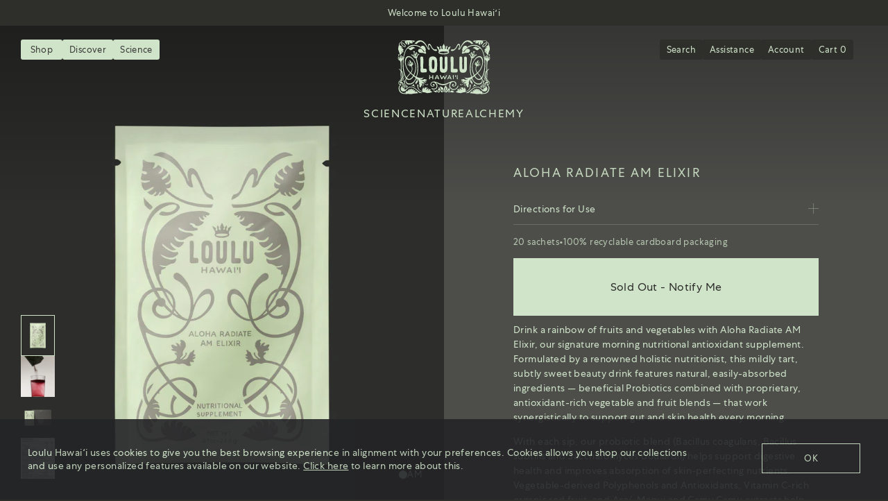

--- FILE ---
content_type: text/html; charset=utf-8
request_url: https://louluhawaii.com/products/aloha-radiate-am-elixir
body_size: 70383
content:
<!doctype html>
<html class="no-js" lang="en">
  <head>
    <meta charset="utf-8">
    <meta http-equiv="X-UA-Compatible" content="IE=edge">
    <meta name="viewport" content="width=device-width,initial-scale=1,maximum-scale=1">
    <meta name="theme-color" content="">
    <link rel="canonical" href="https://louluhawaii.com/products/aloha-radiate-am-elixir">
    
<link rel="icon" type="image/png" href="//louluhawaii.com/cdn/shop/files/Loulu_Favicon.svg?crop=center&height=32&v=1710432935&width=32"><title>
      Aloha Radiate AM Elixir
 &ndash; Loulu Hawai&#39;i</title>

    
      <meta name="description" content="Drink a rainbow of fruits and vegetables with Aloha Radiate AM Elixir, our signature morning nutritional antioxidant supplement. Formulated by a renowned holistic nutritionist, this mildly tart, subtly sweet beauty drink features natural, easily-absorbed ingredients — beneficial Probiotics combined with proprietary, an">
    

    

<meta property="og:site_name" content="Loulu Hawai&#39;i">
<meta property="og:url" content="https://louluhawaii.com/products/aloha-radiate-am-elixir">
<meta property="og:title" content="Aloha Radiate AM Elixir">
<meta property="og:type" content="product">
<meta property="og:description" content="Drink a rainbow of fruits and vegetables with Aloha Radiate AM Elixir, our signature morning nutritional antioxidant supplement. Formulated by a renowned holistic nutritionist, this mildly tart, subtly sweet beauty drink features natural, easily-absorbed ingredients — beneficial Probiotics combined with proprietary, an"><meta property="og:image" content="http://louluhawaii.com/cdn/shop/files/Loulu_AlohaElixir_AM_3_69fa4835-0a0a-46d2-aff1-4a2371c98df9.jpg?v=1721201339">
  <meta property="og:image:secure_url" content="https://louluhawaii.com/cdn/shop/files/Loulu_AlohaElixir_AM_3_69fa4835-0a0a-46d2-aff1-4a2371c98df9.jpg?v=1721201339">
  <meta property="og:image:width" content="1647">
  <meta property="og:image:height" content="2000"><meta property="og:price:amount" content="85.00">
  <meta property="og:price:currency" content="USD"><meta name="twitter:card" content="summary_large_image">
<meta name="twitter:title" content="Aloha Radiate AM Elixir">
<meta name="twitter:description" content="Drink a rainbow of fruits and vegetables with Aloha Radiate AM Elixir, our signature morning nutritional antioxidant supplement. Formulated by a renowned holistic nutritionist, this mildly tart, subtly sweet beauty drink features natural, easily-absorbed ingredients — beneficial Probiotics combined with proprietary, an">


    <script src="//louluhawaii.com/cdn/shop/t/4/assets/constants.js?v=58251544750838685771709050929" defer="defer"></script>
    <script src="//louluhawaii.com/cdn/shop/t/4/assets/pubsub.js?v=158357773527763999511709050931" defer="defer"></script>
    <script src="//louluhawaii.com/cdn/shop/t/4/assets/global.js?v=150436824676151925041769012893" defer="defer"></script><script src="//louluhawaii.com/cdn/shop/t/4/assets/theme.js?v=69200470730467858171709050934" defer="defer"></script>

    <script>window.performance && window.performance.mark && window.performance.mark('shopify.content_for_header.start');</script><meta name="facebook-domain-verification" content="ocf1txc1rai0geainpb0lnoi9qd2x0">
<meta name="google-site-verification" content="b1LR8PqhWpk6Io49YjaYIATKVNWbOHc0FUPOCAKtPhg">
<meta id="shopify-digital-wallet" name="shopify-digital-wallet" content="/68505469145/digital_wallets/dialog">
<meta name="shopify-checkout-api-token" content="a8b74c6ed0a6a1768a7c76d1fb5e889d">
<meta id="in-context-paypal-metadata" data-shop-id="68505469145" data-venmo-supported="false" data-environment="production" data-locale="en_US" data-paypal-v4="true" data-currency="USD">
<link rel="alternate" type="application/json+oembed" href="https://louluhawaii.com/products/aloha-radiate-am-elixir.oembed">
<script async="async" src="/checkouts/internal/preloads.js?locale=en-US"></script>
<link rel="preconnect" href="https://shop.app" crossorigin="anonymous">
<script async="async" src="https://shop.app/checkouts/internal/preloads.js?locale=en-US&shop_id=68505469145" crossorigin="anonymous"></script>
<script id="apple-pay-shop-capabilities" type="application/json">{"shopId":68505469145,"countryCode":"US","currencyCode":"USD","merchantCapabilities":["supports3DS"],"merchantId":"gid:\/\/shopify\/Shop\/68505469145","merchantName":"Loulu Hawai'i","requiredBillingContactFields":["postalAddress","email"],"requiredShippingContactFields":["postalAddress","email"],"shippingType":"shipping","supportedNetworks":["visa","masterCard","amex","discover","elo","jcb"],"total":{"type":"pending","label":"Loulu Hawai'i","amount":"1.00"},"shopifyPaymentsEnabled":true,"supportsSubscriptions":true}</script>
<script id="shopify-features" type="application/json">{"accessToken":"a8b74c6ed0a6a1768a7c76d1fb5e889d","betas":["rich-media-storefront-analytics"],"domain":"louluhawaii.com","predictiveSearch":true,"shopId":68505469145,"locale":"en"}</script>
<script>var Shopify = Shopify || {};
Shopify.shop = "loulu-hawaii.myshopify.com";
Shopify.locale = "en";
Shopify.currency = {"active":"USD","rate":"1.0"};
Shopify.country = "US";
Shopify.theme = {"name":"PRODUCTION","id":139910742233,"schema_name":"Dusk","schema_version":"2.1.3","theme_store_id":null,"role":"main"};
Shopify.theme.handle = "null";
Shopify.theme.style = {"id":null,"handle":null};
Shopify.cdnHost = "louluhawaii.com/cdn";
Shopify.routes = Shopify.routes || {};
Shopify.routes.root = "/";</script>
<script type="module">!function(o){(o.Shopify=o.Shopify||{}).modules=!0}(window);</script>
<script>!function(o){function n(){var o=[];function n(){o.push(Array.prototype.slice.apply(arguments))}return n.q=o,n}var t=o.Shopify=o.Shopify||{};t.loadFeatures=n(),t.autoloadFeatures=n()}(window);</script>
<script>
  window.ShopifyPay = window.ShopifyPay || {};
  window.ShopifyPay.apiHost = "shop.app\/pay";
  window.ShopifyPay.redirectState = null;
</script>
<script id="shop-js-analytics" type="application/json">{"pageType":"product"}</script>
<script defer="defer" async type="module" src="//louluhawaii.com/cdn/shopifycloud/shop-js/modules/v2/client.init-shop-cart-sync_BT-GjEfc.en.esm.js"></script>
<script defer="defer" async type="module" src="//louluhawaii.com/cdn/shopifycloud/shop-js/modules/v2/chunk.common_D58fp_Oc.esm.js"></script>
<script defer="defer" async type="module" src="//louluhawaii.com/cdn/shopifycloud/shop-js/modules/v2/chunk.modal_xMitdFEc.esm.js"></script>
<script type="module">
  await import("//louluhawaii.com/cdn/shopifycloud/shop-js/modules/v2/client.init-shop-cart-sync_BT-GjEfc.en.esm.js");
await import("//louluhawaii.com/cdn/shopifycloud/shop-js/modules/v2/chunk.common_D58fp_Oc.esm.js");
await import("//louluhawaii.com/cdn/shopifycloud/shop-js/modules/v2/chunk.modal_xMitdFEc.esm.js");

  window.Shopify.SignInWithShop?.initShopCartSync?.({"fedCMEnabled":true,"windoidEnabled":true});

</script>
<script>
  window.Shopify = window.Shopify || {};
  if (!window.Shopify.featureAssets) window.Shopify.featureAssets = {};
  window.Shopify.featureAssets['shop-js'] = {"shop-cart-sync":["modules/v2/client.shop-cart-sync_DZOKe7Ll.en.esm.js","modules/v2/chunk.common_D58fp_Oc.esm.js","modules/v2/chunk.modal_xMitdFEc.esm.js"],"init-fed-cm":["modules/v2/client.init-fed-cm_B6oLuCjv.en.esm.js","modules/v2/chunk.common_D58fp_Oc.esm.js","modules/v2/chunk.modal_xMitdFEc.esm.js"],"shop-cash-offers":["modules/v2/client.shop-cash-offers_D2sdYoxE.en.esm.js","modules/v2/chunk.common_D58fp_Oc.esm.js","modules/v2/chunk.modal_xMitdFEc.esm.js"],"shop-login-button":["modules/v2/client.shop-login-button_QeVjl5Y3.en.esm.js","modules/v2/chunk.common_D58fp_Oc.esm.js","modules/v2/chunk.modal_xMitdFEc.esm.js"],"pay-button":["modules/v2/client.pay-button_DXTOsIq6.en.esm.js","modules/v2/chunk.common_D58fp_Oc.esm.js","modules/v2/chunk.modal_xMitdFEc.esm.js"],"shop-button":["modules/v2/client.shop-button_DQZHx9pm.en.esm.js","modules/v2/chunk.common_D58fp_Oc.esm.js","modules/v2/chunk.modal_xMitdFEc.esm.js"],"avatar":["modules/v2/client.avatar_BTnouDA3.en.esm.js"],"init-windoid":["modules/v2/client.init-windoid_CR1B-cfM.en.esm.js","modules/v2/chunk.common_D58fp_Oc.esm.js","modules/v2/chunk.modal_xMitdFEc.esm.js"],"init-shop-for-new-customer-accounts":["modules/v2/client.init-shop-for-new-customer-accounts_C_vY_xzh.en.esm.js","modules/v2/client.shop-login-button_QeVjl5Y3.en.esm.js","modules/v2/chunk.common_D58fp_Oc.esm.js","modules/v2/chunk.modal_xMitdFEc.esm.js"],"init-shop-email-lookup-coordinator":["modules/v2/client.init-shop-email-lookup-coordinator_BI7n9ZSv.en.esm.js","modules/v2/chunk.common_D58fp_Oc.esm.js","modules/v2/chunk.modal_xMitdFEc.esm.js"],"init-shop-cart-sync":["modules/v2/client.init-shop-cart-sync_BT-GjEfc.en.esm.js","modules/v2/chunk.common_D58fp_Oc.esm.js","modules/v2/chunk.modal_xMitdFEc.esm.js"],"shop-toast-manager":["modules/v2/client.shop-toast-manager_DiYdP3xc.en.esm.js","modules/v2/chunk.common_D58fp_Oc.esm.js","modules/v2/chunk.modal_xMitdFEc.esm.js"],"init-customer-accounts":["modules/v2/client.init-customer-accounts_D9ZNqS-Q.en.esm.js","modules/v2/client.shop-login-button_QeVjl5Y3.en.esm.js","modules/v2/chunk.common_D58fp_Oc.esm.js","modules/v2/chunk.modal_xMitdFEc.esm.js"],"init-customer-accounts-sign-up":["modules/v2/client.init-customer-accounts-sign-up_iGw4briv.en.esm.js","modules/v2/client.shop-login-button_QeVjl5Y3.en.esm.js","modules/v2/chunk.common_D58fp_Oc.esm.js","modules/v2/chunk.modal_xMitdFEc.esm.js"],"shop-follow-button":["modules/v2/client.shop-follow-button_CqMgW2wH.en.esm.js","modules/v2/chunk.common_D58fp_Oc.esm.js","modules/v2/chunk.modal_xMitdFEc.esm.js"],"checkout-modal":["modules/v2/client.checkout-modal_xHeaAweL.en.esm.js","modules/v2/chunk.common_D58fp_Oc.esm.js","modules/v2/chunk.modal_xMitdFEc.esm.js"],"shop-login":["modules/v2/client.shop-login_D91U-Q7h.en.esm.js","modules/v2/chunk.common_D58fp_Oc.esm.js","modules/v2/chunk.modal_xMitdFEc.esm.js"],"lead-capture":["modules/v2/client.lead-capture_BJmE1dJe.en.esm.js","modules/v2/chunk.common_D58fp_Oc.esm.js","modules/v2/chunk.modal_xMitdFEc.esm.js"],"payment-terms":["modules/v2/client.payment-terms_Ci9AEqFq.en.esm.js","modules/v2/chunk.common_D58fp_Oc.esm.js","modules/v2/chunk.modal_xMitdFEc.esm.js"]};
</script>
<script id="__st">var __st={"a":68505469145,"offset":-28800,"reqid":"0a42de99-2d11-4080-8c7b-115be9726ac1-1769269417","pageurl":"louluhawaii.com\/products\/aloha-radiate-am-elixir","u":"81238bb0c3e9","p":"product","rtyp":"product","rid":8879705981145};</script>
<script>window.ShopifyPaypalV4VisibilityTracking = true;</script>
<script id="captcha-bootstrap">!function(){'use strict';const t='contact',e='account',n='new_comment',o=[[t,t],['blogs',n],['comments',n],[t,'customer']],c=[[e,'customer_login'],[e,'guest_login'],[e,'recover_customer_password'],[e,'create_customer']],r=t=>t.map((([t,e])=>`form[action*='/${t}']:not([data-nocaptcha='true']) input[name='form_type'][value='${e}']`)).join(','),a=t=>()=>t?[...document.querySelectorAll(t)].map((t=>t.form)):[];function s(){const t=[...o],e=r(t);return a(e)}const i='password',u='form_key',d=['recaptcha-v3-token','g-recaptcha-response','h-captcha-response',i],f=()=>{try{return window.sessionStorage}catch{return}},m='__shopify_v',_=t=>t.elements[u];function p(t,e,n=!1){try{const o=window.sessionStorage,c=JSON.parse(o.getItem(e)),{data:r}=function(t){const{data:e,action:n}=t;return t[m]||n?{data:e,action:n}:{data:t,action:n}}(c);for(const[e,n]of Object.entries(r))t.elements[e]&&(t.elements[e].value=n);n&&o.removeItem(e)}catch(o){console.error('form repopulation failed',{error:o})}}const l='form_type',E='cptcha';function T(t){t.dataset[E]=!0}const w=window,h=w.document,L='Shopify',v='ce_forms',y='captcha';let A=!1;((t,e)=>{const n=(g='f06e6c50-85a8-45c8-87d0-21a2b65856fe',I='https://cdn.shopify.com/shopifycloud/storefront-forms-hcaptcha/ce_storefront_forms_captcha_hcaptcha.v1.5.2.iife.js',D={infoText:'Protected by hCaptcha',privacyText:'Privacy',termsText:'Terms'},(t,e,n)=>{const o=w[L][v],c=o.bindForm;if(c)return c(t,g,e,D).then(n);var r;o.q.push([[t,g,e,D],n]),r=I,A||(h.body.append(Object.assign(h.createElement('script'),{id:'captcha-provider',async:!0,src:r})),A=!0)});var g,I,D;w[L]=w[L]||{},w[L][v]=w[L][v]||{},w[L][v].q=[],w[L][y]=w[L][y]||{},w[L][y].protect=function(t,e){n(t,void 0,e),T(t)},Object.freeze(w[L][y]),function(t,e,n,w,h,L){const[v,y,A,g]=function(t,e,n){const i=e?o:[],u=t?c:[],d=[...i,...u],f=r(d),m=r(i),_=r(d.filter((([t,e])=>n.includes(e))));return[a(f),a(m),a(_),s()]}(w,h,L),I=t=>{const e=t.target;return e instanceof HTMLFormElement?e:e&&e.form},D=t=>v().includes(t);t.addEventListener('submit',(t=>{const e=I(t);if(!e)return;const n=D(e)&&!e.dataset.hcaptchaBound&&!e.dataset.recaptchaBound,o=_(e),c=g().includes(e)&&(!o||!o.value);(n||c)&&t.preventDefault(),c&&!n&&(function(t){try{if(!f())return;!function(t){const e=f();if(!e)return;const n=_(t);if(!n)return;const o=n.value;o&&e.removeItem(o)}(t);const e=Array.from(Array(32),(()=>Math.random().toString(36)[2])).join('');!function(t,e){_(t)||t.append(Object.assign(document.createElement('input'),{type:'hidden',name:u})),t.elements[u].value=e}(t,e),function(t,e){const n=f();if(!n)return;const o=[...t.querySelectorAll(`input[type='${i}']`)].map((({name:t})=>t)),c=[...d,...o],r={};for(const[a,s]of new FormData(t).entries())c.includes(a)||(r[a]=s);n.setItem(e,JSON.stringify({[m]:1,action:t.action,data:r}))}(t,e)}catch(e){console.error('failed to persist form',e)}}(e),e.submit())}));const S=(t,e)=>{t&&!t.dataset[E]&&(n(t,e.some((e=>e===t))),T(t))};for(const o of['focusin','change'])t.addEventListener(o,(t=>{const e=I(t);D(e)&&S(e,y())}));const B=e.get('form_key'),M=e.get(l),P=B&&M;t.addEventListener('DOMContentLoaded',(()=>{const t=y();if(P)for(const e of t)e.elements[l].value===M&&p(e,B);[...new Set([...A(),...v().filter((t=>'true'===t.dataset.shopifyCaptcha))])].forEach((e=>S(e,t)))}))}(h,new URLSearchParams(w.location.search),n,t,e,['guest_login'])})(!0,!0)}();</script>
<script integrity="sha256-4kQ18oKyAcykRKYeNunJcIwy7WH5gtpwJnB7kiuLZ1E=" data-source-attribution="shopify.loadfeatures" defer="defer" src="//louluhawaii.com/cdn/shopifycloud/storefront/assets/storefront/load_feature-a0a9edcb.js" crossorigin="anonymous"></script>
<script crossorigin="anonymous" defer="defer" src="//louluhawaii.com/cdn/shopifycloud/storefront/assets/shopify_pay/storefront-65b4c6d7.js?v=20250812"></script>
<script data-source-attribution="shopify.dynamic_checkout.dynamic.init">var Shopify=Shopify||{};Shopify.PaymentButton=Shopify.PaymentButton||{isStorefrontPortableWallets:!0,init:function(){window.Shopify.PaymentButton.init=function(){};var t=document.createElement("script");t.src="https://louluhawaii.com/cdn/shopifycloud/portable-wallets/latest/portable-wallets.en.js",t.type="module",document.head.appendChild(t)}};
</script>
<script data-source-attribution="shopify.dynamic_checkout.buyer_consent">
  function portableWalletsHideBuyerConsent(e){var t=document.getElementById("shopify-buyer-consent"),n=document.getElementById("shopify-subscription-policy-button");t&&n&&(t.classList.add("hidden"),t.setAttribute("aria-hidden","true"),n.removeEventListener("click",e))}function portableWalletsShowBuyerConsent(e){var t=document.getElementById("shopify-buyer-consent"),n=document.getElementById("shopify-subscription-policy-button");t&&n&&(t.classList.remove("hidden"),t.removeAttribute("aria-hidden"),n.addEventListener("click",e))}window.Shopify?.PaymentButton&&(window.Shopify.PaymentButton.hideBuyerConsent=portableWalletsHideBuyerConsent,window.Shopify.PaymentButton.showBuyerConsent=portableWalletsShowBuyerConsent);
</script>
<script data-source-attribution="shopify.dynamic_checkout.cart.bootstrap">document.addEventListener("DOMContentLoaded",(function(){function t(){return document.querySelector("shopify-accelerated-checkout-cart, shopify-accelerated-checkout")}if(t())Shopify.PaymentButton.init();else{new MutationObserver((function(e,n){t()&&(Shopify.PaymentButton.init(),n.disconnect())})).observe(document.body,{childList:!0,subtree:!0})}}));
</script>
<link id="shopify-accelerated-checkout-styles" rel="stylesheet" media="screen" href="https://louluhawaii.com/cdn/shopifycloud/portable-wallets/latest/accelerated-checkout-backwards-compat.css" crossorigin="anonymous">
<style id="shopify-accelerated-checkout-cart">
        #shopify-buyer-consent {
  margin-top: 1em;
  display: inline-block;
  width: 100%;
}

#shopify-buyer-consent.hidden {
  display: none;
}

#shopify-subscription-policy-button {
  background: none;
  border: none;
  padding: 0;
  text-decoration: underline;
  font-size: inherit;
  cursor: pointer;
}

#shopify-subscription-policy-button::before {
  box-shadow: none;
}

      </style>
<script id="sections-script" data-sections="product-recommendations" defer="defer" src="//louluhawaii.com/cdn/shop/t/4/compiled_assets/scripts.js?v=20978"></script>
<script>window.performance && window.performance.mark && window.performance.mark('shopify.content_for_header.end');</script>

    <script id="Cookiebot" src="https://consent.cookiebot.com/uc.js" data-cbid="0c2b259a-0305-408f-ac15-bba09a89c994" data-blockingmode="auto" type="text/javascript"></script>
    
    <style data-shopify>
      html{scroll-behavior:smooth;box-sizing:border-box;height:100%}body{overflow-x:hidden;padding:0;margin:0;min-height:100%}a{text-decoration:none;color:inherit}div{box-sizing:border-box}ul[class]{list-style-type:none;padding:0;margin:0}video,svg,img{max-width:100%;height:auto;vertical-align:middle}input,textarea{box-sizing:border-box}input[type=search]::-ms-clear,input[type=search]::-ms-reveal{display:none;width:0;height:0}input[type=search]::-webkit-search-decoration,input[type=search]::-webkit-search-cancel-button,input[type=search]::-webkit-search-results-button,input[type=search]::-webkit-search-results-decoration{display:none}details,details summary{padding-left:0;background-image:none;-webkit-appearance:none;list-style:none}details::-webkit-details-marker,details summary::-webkit-details-marker{display:none}details summary{cursor:pointer}html{min-height:100%}body{font-family:"CentralBook";font-size:14px;font-weight:normal;line-height:150%;letter-spacing:.42px;background-color:#2e2e2b;color:#d0e4ca}body #main{position:relative}body.overflow-hidden-tablet{overflow:hidden}small{font-size:.7em}:root{--section-announcement-bar: 0}.overflow-hidden{overflow:hidden}.focus-inset:focus-visible{outline:.2rem solid #d0e4ca;outline-offset:-0.2rem}.focused.focus-inset,.no-js .focus-inset:focus{outline:.2rem solid #d0e4ca;outline-offset:-0.2rem}.no-js .focus-inset:focus:not(:focus-visible){outline:0;box-shadow:none}.no-js:not(html){display:none !important}html.no-js .no-js:not(html){display:block !important}.no-js-inline{display:none !important}html.no-js .no-js-inline{display:inline-block !important}html.no-js .no-js-hidden{display:none !important}.section{scroll-margin-top:calc(72px + 20px);margin:0 0 40px 0}.underlined-link{text-decoration:underline}textarea,input[type=date],input[type=tel],input[type=search],input[type=email],input[type=password],input[type=text]{width:100%;padding:10px 0;border-width:0 0 1px 0;border-style:solid;border-radius:0px;border-color:#d0e4ca;font-size:14px;font-family:"CentralBook"}.focus-none{box-shadow:none !important;outline:0 !important}.hidden{display:none !important}.visually-hidden{position:absolute !important;overflow:hidden;width:1px;height:1px;margin:-1px;padding:0;border:0;clip:rect(0 0 0 0);word-wrap:normal !important}.visually-hidden--inline{margin:0;height:1em}.container{padding:0 25px;box-sizing:border-box;width:100%}.h0{font-family:sans;color:gray;text-shadow:none;text-transform:none;font-size:52px;font-weight:100;letter-spacing:0em;line-height:100%;margin-top:25px;margin-bottom:25px}h1,.h1{font-family:"CentralBook";color:#d0e4ca;text-shadow:none;text-transform:uppercase;font-size:18px;font-weight:400;letter-spacing:2.16px;line-height:normal;margin-top:0;margin-bottom:0}h2,.h2{font-family:"CentralBook";text-transform:uppercase;font-size:16px;font-weight:400;letter-spacing:1.92px;line-height:normal;margin-top:0;margin-bottom:0}h3,.h3{font-family:"CentralBook";text-transform:uppercase;font-size:12px;font-weight:400;letter-spacing:1.44px;line-height:normal;margin-top:0;margin-bottom:0}h4,.h4{font-family:"CentralBook";text-transform:uppercase;font-size:14px;font-weight:400;letter-spacing:1.68px;line-height:normal;margin-top:0;margin-bottom:0}h5,.h5{font-family:"CentralBook";text-transform:uppercase;font-size:14px;font-weight:400;letter-spacing:.42px;line-height:150%;margin-top:0;margin-bottom:0}h6,.h6{font-family:"CentralBook";text-transform:uppercase;font-size:13px;font-weight:400;letter-spacing:.39px;line-height:150%;margin-top:0;margin-bottom:0}.justify{text-align:justify}.align-center,.text-center,.text-align-center{text-align:center}.align-left,.text-left,.text-align-left{text-align:left}.align-right,.text-right,.text-align-right{text-align:right}.flex{display:flex}.relative{position:relative}.flex-row{flex-direction:row}.flex-row-reverse{flex-direction:row-reverse}.flex-col{flex-direction:column}.flex-col-reverse{flex-direction:column-reverse}.flex-wrap{flex-wrap:wrap}.flex-wrap-reverse{flex-wrap:wrap-reverse}.flex-nowrap{flex-wrap:nowrap}.items-start{align-items:flex-start}.items-end{align-items:flex-end}.items-center{align-items:center}.items-baseline{align-items:baseline}.items-stretch{align-items:stretch}.justify-start{justify-content:flex-start}.justify-end{justify-content:flex-end}.justify-center{justify-content:center}.justify-between{justify-content:space-between}.link{cursor:pointer}.absolute-link{width:100%;height:100%;top:0;left:0;z-index:0;position:absolute}.metafield-rich_text_field ol:first-child,.metafield-rich_text_field ul:first-child,.metafield-rich_text_field p:first-child,.rte ol:first-child,.rte ul:first-child,.rte p:first-child,.title ol:first-child,.title ul:first-child,.title p:first-child,.p ol:first-child,.p ul:first-child,.p p:first-child,.text ol:first-child,.text ul:first-child,.text p:first-child{margin-top:0}.metafield-rich_text_field ol:last-child,.metafield-rich_text_field ul:last-child,.metafield-rich_text_field p:last-child,.rte ol:last-child,.rte ul:last-child,.rte p:last-child,.title ol:last-child,.title ul:last-child,.title p:last-child,.p ol:last-child,.p ul:last-child,.p p:last-child,.text ol:last-child,.text ul:last-child,.text p:last-child{margin-bottom:0}#MainContent{padding-top:20px;padding-bottom:20px;overflow:hidden}.icon{width:15px;height:15px;padding:0px;box-sizing:border-box}.text-transform-none{text-transform:none}.text-transform-lowercase{text-transform:lowercase}.text-transform-uppercase{text-transform:uppercase}.text-transform-capitalize{text-transform:capitalize}.text-transform-italic{font-style:italic}.text-transform-justify{text-align:justify}.full-width{width:100vw;position:relative;left:50%;right:50%;margin-left:-50vw !important;margin-right:-50vw !important;max-width:none}.full-width>*:not(img):not(video){padding-left:25px;padding-right:25px;box-sizing:border-box}.full-width-background-edge,.full-width-background{width:100vw;position:relative;left:50%;right:50%;margin-left:-50vw !important;margin-right:-50vw !important;max-width:none}.full-width-background-edge>*:not(img):not(video),.full-width-background>*:not(img):not(video){padding-left:25px;padding-right:25px;box-sizing:border-box;margin-left:auto;margin-right:auto;max-width:1114px}.full-width-background-edge.full-width-background-edge>*:not(img):not(video),.full-width-background.full-width-background-edge>*:not(img):not(video){padding-left:0;padding-right:0;box-sizing:border-box}.content-edge{margin-left:-25px;margin-right:-25px}.width-narrow{width:100%;max-width:680px;margin-left:auto;margin-right:auto}.width-narrow.text-align-left{margin-left:0}.width-narrow.text-align-right{margin-right:0}.width-very-narrow{width:100%;max-width:480px;margin-left:auto;margin-right:auto}.width-very-narrow.text-align-left{margin-left:0}.width-very-narrow.text-align-right{margin-right:0}.overflow-hidden{overflow:hidden}button,button.shopify-payment-button__button,.button{display:inline-block;height:fit-content;white-space:nowrap;box-sizing:border-box;background:#d0e4ca;color:#2e2e2b;border:1px solid #d0e4ca;border-radius:0px;padding:15px 24px;font-family:"CentralBook";font-size:13px;font-weight:normal;letter-spacing:.39px;cursor:pointer;transition:all .4s ease}button.shopify-payment-button__button,button.shopify-payment-button__button.shopify-payment-button__button,.button.shopify-payment-button__button{line-height:inherit}button.shopify-payment-button__button--unbranded:hover:not([disabled]),button:hover,button.shopify-payment-button__button.shopify-payment-button__button--unbranded:hover:not([disabled]),button.shopify-payment-button__button:hover,.button.shopify-payment-button__button--unbranded:hover:not([disabled]),.button:hover{background:rgba(0,0,0,0);color:#d0e4ca;border-color:#d0e4ca}button.shopify-payment-button__button--unbranded:hover:not([disabled]) svg path,button:hover svg path,button.shopify-payment-button__button.shopify-payment-button__button--unbranded:hover:not([disabled]) svg path,button.shopify-payment-button__button:hover svg path,.button.shopify-payment-button__button--unbranded:hover:not([disabled]) svg path,.button:hover svg path{color:#d0e4ca;fill:#d0e4ca}button.button-icon,button.shopify-payment-button__button.button-icon,.button.button-icon{background:#000;color:#fff;border-color:#000;border-radius:6px;padding:6px}button.button-icon:hover,button.shopify-payment-button__button.button-icon:hover,.button.button-icon:hover{background:#000;color:#fff;border-color:#000}button.button-icon .icon,button.shopify-payment-button__button.button-icon .icon,.button.button-icon .icon{margin:0;width:15px;height:15px}button.loading .icon:not(.icon-spinner),button.shopify-payment-button__button.loading .icon:not(.icon-spinner),.button.loading .icon:not(.icon-spinner){display:none}button.loading>.loading-overlay__spinner,button.shopify-payment-button__button.loading>.loading-overlay__spinner,.button.loading>.loading-overlay__spinner{top:50%;left:50%;transform:translate(-50%, -50%);position:absolute;height:100%;display:flex;align-items:center}button.loading>.loading-overlay__spinner .spinner,button.shopify-payment-button__button.loading>.loading-overlay__spinner .spinner,.button.loading>.loading-overlay__spinner .spinner{width:fit-content}button.loading>.loading-overlay__spinner .path,button.shopify-payment-button__button.loading>.loading-overlay__spinner .path,.button.loading>.loading-overlay__spinner .path{stroke:rgb(var(--color-button-text))}button.loading>*:not(.loading-overlay__spinner),button.shopify-payment-button__button.loading>*:not(.loading-overlay__spinner),.button.loading>*:not(.loading-overlay__spinner){color:rgba(0,0,0,0)}button .loading-overlay__spinner,button.shopify-payment-button__button .loading-overlay__spinner,.button .loading-overlay__spinner{display:inline-block}button .loading-overlay__spinner svg,button.shopify-payment-button__button .loading-overlay__spinner svg,.button .loading-overlay__spinner svg{animation:rotation 2s infinite linear}button.button--full-width,button.shopify-payment-button__button.button--full-width,.button.button--full-width{width:100%;flex-grow:1}.shopify-payment-button__button--hidden{display:none}.image-container{position:relative}.image-container>svg,.image-container>video,.image-container>img{position:absolute;top:0;left:0;width:100%;height:100%;object-fit:cover}.image-container.proportion-m-size,.image-container.proportion-size{padding-bottom:0}.image-container.proportion-m-size>svg,.image-container.proportion-m-size>img,.image-container.proportion-m-size>video,.image-container.proportion-size>svg,.image-container.proportion-size>img,.image-container.proportion-size>video{position:relative}.image-container.proportion-m-1-1,.image-container.proportion-1-1{padding-bottom:100%}.image-container.proportion-m-3-2,.image-container.proportion-3-2{padding-bottom:66.5%}.image-container.proportion-m-2-3,.image-container.proportion-2-3{padding-bottom:150%}.image-container.proportion-m-16-9,.image-container.proportion-16-9{padding-bottom:56.24%}.image-container.proportion-m-9-16,.image-container.proportion-9-16{padding-bottom:177.78%}.image-container>video+.icon-play{top:50%;left:50%;width:30px;height:30px;pointer-events:none}.image-container>video.active+.icon-play{display:none}.fav-content .wrapper{display:flex;flex-direction:column;gap:25px}.fav-content .wrapper.position-m-bottom{flex-direction:column-reverse}.fav-content .wrapper>.image-container .icon{position:absolute;top:calc(50% - 20px);left:calc(50% - 20px);width:40px;height:40px;pointer-events:none}.fav-content .wrapper>.image-container>video{cursor:pointer}.fav-content .wrapper>.image-container>video.active+.icon,.fav-content .wrapper>.image-container>video.active+video+.icon{display:none}.fav-content .wrapper .blocks-wrapper{display:flex;flex-direction:column}.fav-content .wrapper .blocks-wrapper>*:not(.spacer){margin-bottom:25px}.fav-content .wrapper .blocks-wrapper .title{margin-top:0}.fav-content .wrapper .blocks-wrapper .image{position:relative}.fav-content .wrapper .blocks-wrapper .image .icon{position:absolute;top:calc(50% - 20px);left:calc(50% - 20px);width:40px;height:40px;pointer-events:none}.fav-content .wrapper .blocks-wrapper .image video.active+.icon{display:none}.fav-content .wrapper .blocks-wrapper .faq .title{margin-top:0;margin-bottom:0;position:relative;cursor:pointer;user-select:none;transition:all .4s ease-in-out}.fav-content .wrapper .blocks-wrapper .faq .title:before{content:"";position:absolute;right:0;top:50%;width:16px;height:1px;background:#d0e4ca}.fav-content .wrapper .blocks-wrapper .faq .title:after{content:"";position:absolute;right:0;top:50%;width:16px;height:1px;background:#d0e4ca;transform:rotate(90deg);opacity:1;transition:all .4s ease-in-out}.fav-content .wrapper .blocks-wrapper .faq .title+.text{max-height:0;opacity:0;transition:all .4s ease-in-out}.fav-content .wrapper .blocks-wrapper .faq .title.active{margin-bottom:16px}.fav-content .wrapper .blocks-wrapper .faq .title.active:after{transform:rotate(0);opacity:0}.fav-content .wrapper .blocks-wrapper .faq .title.active+.text{max-height:10000px;opacity:1}.fav-content.content-edge .wrapper .blocks-wrapper>*:not(.image){padding-left:25px;padding-right:25px}@keyframes rotation{from{transform:rotate(0deg)}to{transform:rotate(359deg)}}@keyframes animateMenuOpen{0%{opacity:0;transform:translateY(-1.5rem)}100%{opacity:1;transform:translateY(0)}}@media only screen and (max-width: 768px){.show-desktop,.hide-mobile{display:none !important}}@media only screen and (min-width: 769px){body{font-size:14px}.h0{font-size:96px;font-weight:100;letter-spacing:0em;line-height:90%;margin-top:40px;margin-bottom:40px}h1,.h1{font-size:22px;font-weight:400;letter-spacing:2.64px;line-height:normal;margin-top:0;margin-bottom:0}h2,.h2{font-size:18px;font-weight:400;letter-spacing:2.16px;line-height:normal;margin-top:0;margin-bottom:0}h3,.h3{font-size:13px;font-weight:normal;letter-spacing:1.56px;line-height:normal;margin-top:0;margin-bottom:0}h4,.h4{font-size:16px;font-weight:400;letter-spacing:1.68px;line-height:normal;margin-top:0;margin-bottom:0}h5,.h5{font-size:14px;font-weight:400;letter-spacing:.42px;line-height:135%;margin-top:0;margin-bottom:0}h6,.h6{font-size:12px;font-weight:400;letter-spacing:.39px;line-height:150%;margin-top:0;margin-bottom:0}.h1-desktop{font-size:22px;font-weight:400;letter-spacing:2.64px;line-height:normal;margin-top:0;margin-bottom:0}.h2-desktop{font-size:18px;font-weight:400;letter-spacing:2.16px;line-height:normal;margin-top:0;margin-bottom:0}.h3-desktop{font-size:13px;font-weight:normal;letter-spacing:1.56px;line-height:normal;margin-top:0;margin-bottom:0}.h4-desktop{font-size:16px;font-weight:400;letter-spacing:1.68px;line-height:normal;margin-top:0;margin-bottom:0}.h5-desktop{font-size:14px;font-weight:400;letter-spacing:.42px;line-height:135%;margin-top:0;margin-bottom:0}.h6-desktop{font-size:12px;font-weight:400;letter-spacing:.39px;line-height:150%;margin-top:0;margin-bottom:0}#MainContent{padding-top:20px;padding-bottom:20px;overflow:visible}.hide-desktop,.show-mobile{display:none !important}.container{max-width:1114px;padding:0 30px;margin:0 auto}.content-edge{margin-left:-30px;margin-right:-30px}.full-width>*{padding-left:30px;padding-right:30px}.full-width-background>*:not(img):not(video):not(svg){max-width:1114px;padding-left:30px;padding-right:30px;margin-left:auto;margin-right:auto;box-sizing:border-box}.full-width-background-edge>*:not(img):not(video){padding-left:0;padding-right:0;box-sizing:border-box}.items-start-desktop{align-items:flex-start}.items-end-desktop{align-items:flex-end}.items-center-desktop{align-items:center}.items-baseline-desktop{align-items:baseline}.items-stretch-desktop{align-items:stretch}.justify-start-desktop{justify-content:flex-start}.justify-end-desktop{justify-content:flex-end}.justify-center-desktop{justify-content:center}.justify-between-desktop{justify-content:space-between}.text-left-desktop,.align-left-desktop,.text-align-left-desktop{text-align:left}.text-center-desktop,.align-center-desktop,.text-align-center-desktop{text-align:center}.text-right-desktop,.align-right-desktop,.text-align-right-desktop{text-align:right}}#MainContent{padding:0;margin-top:-72px}@media only screen and (min-width: 768px){#MainContent{margin-top:-120px}}*:focus-visible{outline-offset:5px;outline-color:#d0e4ca;outline-style:solid;outline-width:2px}textarea,input[type=date],input[type=tel],input[type=search],input[type=email],input[type=password],input[type=text]{color:#d0e4ca;background-color:rgba(0,0,0,0);margin-bottom:1px}textarea::placeholder,input[type=date]::placeholder,input[type=tel]::placeholder,input[type=search]::placeholder,input[type=email]::placeholder,input[type=password]::placeholder,input[type=text]::placeholder{color:#d0e4ca}textarea:-webkit-autofill,textarea:-webkit-autofill:focus,input[type=date]:-webkit-autofill,input[type=date]:-webkit-autofill:focus,input[type=tel]:-webkit-autofill,input[type=tel]:-webkit-autofill:focus,input[type=search]:-webkit-autofill,input[type=search]:-webkit-autofill:focus,input[type=email]:-webkit-autofill,input[type=email]:-webkit-autofill:focus,input[type=password]:-webkit-autofill,input[type=password]:-webkit-autofill:focus,input[type=text]:-webkit-autofill,input[type=text]:-webkit-autofill:focus{transition:background-color 0s 600000s,color 0s 600000s;background-color:rgba(0,0,0,0);color:#d0e4ca}textarea:focus-visible,input[type=date]:focus-visible,input[type=tel]:focus-visible,input[type=search]:focus-visible,input[type=email]:focus-visible,input[type=password]:focus-visible,input[type=text]:focus-visible{outline:none;border-bottom-width:2px !important;margin-bottom:0}input[type=checkbox]{appearance:none;width:20px;height:20px;background-color:#4d4e4a;position:relative;cursor:pointer;margin:0}input[type=checkbox]+label{cursor:pointer}input[type=checkbox]:checked::after{content:"";width:8px;height:8px;border-radius:100%;background-color:#d0e4ca;position:absolute;top:50%;left:50%;transform:translate(-50%, -50%)}button,button.shopify-payment-button__button,.button{user-select:none;text-align:center;white-space:unset}button.button-small,button.shopify-payment-button__button.button-small,.button.button-small{background-color:#3c3c39;color:#d0e4ca;border-radius:3px;padding:6px 10px;min-width:40px;text-align:center;cursor:pointer !important;border:none}button.button-small:not([disabled]):hover,button.shopify-payment-button__button.button-small:not([disabled]):hover,.button.button-small:not([disabled]):hover{background-color:#4d4e4a;text-decoration:none;color:#d0e4ca}button.button--tertiary,button.shopify-payment-button__button.button--tertiary,.button.button--tertiary{padding:0;border:none;color:#d0e4ca;background-color:#2e2e2b;display:inline-flex;align-items:center;gap:10px}button.button--tertiary:hover,button.shopify-payment-button__button.button--tertiary:hover,.button.button--tertiary:hover{text-decoration:underline;text-underline-offset:5px;background-color:unset;background-color:#d0e4ca;color:#2e2e2b}button[disabled],button.shopify-payment-button__button[disabled],.button[disabled]{cursor:not-allowed;pointer-events:none}button.button--none,button.shopify-payment-button__button.button--none,.button.button--none{background:rgba(0,0,0,0);padding:0;color:#d0e4ca;border:none}.flex{display:flex}.relative{position:relative}.body-2{font-size:13px;line-height:150%;letter-spacing:.39px}.body-3{font-size:11px;line-height:155%;letter-spacing:.33px}.body-4{font-size:16px;line-height:normal}@media only screen and (min-width: 769px){.body-3{line-height:normal}.container{max-width:100%}.text-left-desktop,.align-left-desktop,.text-align-left-desktop{text-align:left}.text-center-desktop,.align-center-desktop,.text-align-center-desktop{text-align:center}.text-right-desktop,.align-right-desktop,.text-align-right-desktop{text-align:right}}.search-trigger{z-index:11 !important}.search-trigger .search-modal{position:fixed;background:none;padding-top:100px}@media only screen and (min-width: 769px){.search-trigger .search-modal{background:rgba(0,0,0,.5);backdrop-filter:blur(9.5px);padding-top:0}}.search-trigger .search-modal .search-modal__content{display:block;padding:0;margin-right:0;max-width:100%}@media only screen and (min-width: 769px){.search-trigger .search-modal .search-modal__content{max-width:358px;background:#2e2e2b}}.search-trigger .search-modal .search-modal__content .search-modal__form .reset__button{display:none}.search-trigger .search-modal .search-modal__content .field{height:auto;gap:14px;align-items:center;padding:20px 30px}.search-trigger .search-modal .search-modal__content .field .icon-search{min-width:17px}.search-trigger .search-modal .search-modal__content .field .modal__close-button{min-width:max-content}.search-trigger .search-modal .search-modal__content .field .search__input{border:none}.search-trigger .search-modal .search-modal__content .field .search__input:focus-visible{outline:none}.underlined-link{text-underline-offset:3px}.scrolling .header{background:#2e2e2b}.section-header{z-index:99;position:sticky;top:0}.section-header.menu-open .header{background:#2e2e2b}.header{background:#2e2e2b;transition:all .4s ease-in-out}.header>.container{display:flex;flex-direction:row;align-items:center;height:72px;gap:25px;color:#d0e4ca;max-width:100%}.header>.container>.logo{max-width:157px;z-index:1;order:0;width:81px}.header>.container>.logo .pre_heading{display:none}@media only screen and (min-width: 768px){.header>.container>.logo{width:134px;position:relative}.header>.container>.logo .pre_heading{position:absolute;display:flex;gap:20px;left:50%;bottom:-17px;transform:translate(-50%, 100%)}}.header>.container .header_left__container .header-menu.mega-close{opacity:0;width:0;height:0;min-width:0 !important}.header>.container mega-menu.left{order:-3}.header>.container mega-menu{display:none}.header>.container .separator{flex-grow:1}.header>.container .menu-trigger{order:-3}.header>.container .header__icon{padding:0}.header>.container>*:not(.menu-trigger) .header-menu.link{background-color:#3c3c39}@media only screen and (min-width: 769px){.header>.container>*:not(.menu-trigger) .header-menu.link{background-color:#2e2e2b}}.header>.container>*:not(.menu-trigger) .header-menu.link{border-radius:3px;padding:5px 10px;min-width:40px;text-align:center;cursor:pointer !important}.header>.container>*:not(.menu-trigger) .header-menu.link:hover{background-color:#4d4e4a;text-decoration:none}.header>.container>*:not(.menu-trigger) .header-menu.link.bg-inverse{background-color:#d0e4ca;color:#3c3c39}.header>.container>*:not(.menu-trigger) .header-menu.link.bg-inverse:hover{background-color:#3c3c39;color:#d0e4ca}.header>.container>*:not(.menu-trigger).left *:not(.active) .header-menu.link{background-color:#d0e4ca;color:#3c3c39}.header>.container>*:not(.menu-trigger).left *:not(.active) .header-menu.link:hover{background-color:#3c3c39;color:#d0e4ca}.header>.container .header_left__container{order:-2;flex:1;display:flex;justify-content:flex-start;align-self:center}.header>.container .icon-close,.header>.container .icon-hamburger{width:30px;height:30px}.header .header__menu.primary{flex-grow:1}.header .header__menu .list-menu{list-style-type:none;margin:0;padding:0}.header .header__menu .list-menu>li{display:inline-block}.header .header__menu .list-menu>li>a{display:inline-block;padding:0;color:#1a172c;text-decoration:none;text-transform:none}.header .header__menu .list-menu>li>a:hover{color:#f44591;text-decoration:underline}.header .cart-trigger .cart-count-bubble{background:#f44591;color:#fff;position:absolute;top:-7px;right:-7px;width:19px;height:19px;line-height:19px;border-radius:20px;font-size:10px;text-align:center}@media only screen and (min-width: 769px){body.desktop-menu-open{overflow:hidden}body.desktop-menu-open:after{position:fixed;top:0;left:0;width:100%;height:100%;backdrop-filter:blur(9.5px);-webkit-backdrop-filter:blur(9.5px);background:rgba(0,0,0,.5);z-index:98}body.desktop-menu-open .header_left__container .header-menu:not(.mega-close){opacity:0;pointer-events:none}body.desktop-menu-open[data-mega-side=right] mega-menu.left{opacity:0;pointer-events:none}body.desktop-menu-open header.header>.container .header_left__container .header-menu.mega-close{opacity:1;width:auto;height:auto}body.desktop-menu-open header.header>.container .mega.active>.header-menu-content{display:block;pointer-events:all}body.desktop-menu-open header.header>.container .mega.active>.header-menu-content>.wrapper>*{opacity:1}body.desktop-menu-open header.header>.container .mega.active>.header-menu-content>.wrapper::after{opacity:1}body.desktop-menu-open header.header>.container .mega.active>.header-menu{background-color:#4d4e4a}.header{background:rgba(0,0,0,0)}.header .header-overlay{width:100%;height:254px;position:absolute;top:0;left:0;pointer-events:none;background:linear-gradient(180deg, rgba(0, 0, 0, 0.3) 0%, rgba(0, 0, 0, 0) 100%)}.header>.container{height:120px;gap:3px;position:relative;z-index:1}.header>.container>.logo{max-width:230px}.header>.container .header__icon{padding:0}.header>.container .header_left__container{order:unset;justify-content:flex-end;align-self:flex-start;gap:3px}.header>.container .header_left__container details-modal{z-index:1}@keyframes details-show{from{opacity:0;transform:var(--details-translate, translateX(350px))}}.header>.container .header_left__container details-modal details[open] .search-modal__content{animation:details-show .4s ease-in-out}.header>.container mega-menu.left,.header>.container .header_left__container{align-self:flex-start;margin-top:20px}.header>.container .header-menu.link{background-color:#2e2e2b}.header>.container mega-menu{display:inline-flex;gap:3px}.header>.container mega-menu.left{flex:1}.header>.container mega-menu.right .right_side,.header>.container mega-menu.right .left_side{flex:1}.header>.container mega-menu.right .right_side{display:flex;justify-content:flex-end;gap:70px}.header>.container mega-menu.right .right_side p{margin:12px 0 27px;opacity:.8}.header>.container mega-menu.right .right_side p a{text-decoration:underline;text-underline-offset:5px}.header>.container mega-menu.right .right_side .menu-links .title{margin-bottom:7px !important}.header>.container mega-menu.right .right_side .menu-links .link-list li{margin-bottom:0 !important}.header>.container mega-menu.right .right_side .menu-links .link-list li a{text-transform:initial !important}.header>.container mega-menu.right .right_side .menu-links .link-list li a:hover{text-decoration:none}.header>.container mega-menu .header-menu{color:#d0e4ca;padding:0;text-decoration:none;text-transform:none;position:relative;z-index:10}.header>.container mega-menu .mega{display:flex}.header>.container mega-menu .mega>a{white-space:nowrap}.header>.container mega-menu .mega span{pointer-events:none}.header>.container mega-menu .mega.wide .header-menu-content>.wrapper{justify-content:space-between}.header>.container mega-menu .header-menu-content{position:absolute;top:100%;left:0;width:100%;height:100vh;pointer-events:none}.header>.container mega-menu .header-menu-content>.wrapper{position:relative;top:0;overflow:hidden;padding:40px 30px;display:flex;justify-content:center;max-width:1190px;margin:0 auto;gap:40px}.header>.container mega-menu .header-menu-content>.wrapper>*{opacity:0;transition:all .4s ease-in-out}.header>.container mega-menu .header-menu-content>.wrapper::after{transition:all .4s ease-in-out;opacity:0;content:"";position:fixed;top:0;left:0;width:100%;height:100%;backdrop-filter:blur(9.5px);-webkit-backdrop-filter:blur(9.5px);background:rgba(0,0,0,.5);z-index:-1}.header>.container mega-menu .header-menu-content>.wrapper .menu-links_container{display:flex;gap:80px}.header>.container mega-menu .header-menu-content>.wrapper .menu-links_container .menus_vertical{display:flex;flex-direction:column;gap:55px}.header>.container mega-menu .header-menu-content>.wrapper .menu-links_container .cta-link{margin-top:11px}.header>.container mega-menu .header-menu-content>.wrapper .images_container{display:flex;justify-content:center;gap:100px}.header>.container mega-menu .header-menu-content>.wrapper .images_container .image img{margin-bottom:20px}.header>.container mega-menu .header-menu-content>.wrapper.has-image .image{max-width:227px;margin:-30px -32px -30px 32px;position:relative}.header>.container mega-menu .header-menu-content>.wrapper.has-image .image .content{position:absolute;top:0;left:0;width:100%;height:100%;display:flex;flex-direction:column;align-items:center;justify-content:center;padding:23px}.header>.container mega-menu .header-menu-content>.wrapper.has-image .image .content .title{text-align:center;color:#fff;margin:0 0 23px 0}.header>.container mega-menu .header-menu-content>.wrapper.has-image .image .content .button{width:100%}.header>.container mega-menu .header-menu-content>.wrapper .menu-links.nav4 .link-list{columns:2;column-gap:55px;min-width:230px}.header>.container mega-menu .header-menu-content>.wrapper .menu-links .title{margin:0 0 16px 0}.header>.container mega-menu .header-menu-content>.wrapper .link-list{min-width:130px}.header>.container mega-menu .header-menu-content>.wrapper .link-list li{margin-bottom:12px}.header>.container mega-menu .header-menu-content>.wrapper .link-list li a{text-transform:uppercase}.header>.container mega-menu .header-menu-content>.wrapper .link-list li a:hover{opacity:.6}.header>.container mega-menu .header-menu-content>.wrapper .link-list li:last-child{margin-bottom:0}}
    </style>
<link rel="stylesheet" href="//louluhawaii.com/cdn/shop/t/4/assets/component-predictive-search.css?v=63484830320879323561729601930" media="print" onload="this.media='all'"><script>document.documentElement.className = document.documentElement.className.replace('no-js', 'js');
    if (Shopify.designMode) {
      document.documentElement.classList.add('shopify-design-mode');
    }
    </script>

    <link rel="stylesheet" id="fav-mobile-css"  href="//louluhawaii.com/cdn/shop/t/4/assets/mobile.css?v=61825291388909349641769003577" as="style" media="screen"/>
    <link rel="stylesheet" id="fav-desktop-css"  href="//louluhawaii.com/cdn/shop/t/4/assets/desktop.css?v=16919446658001395331724842064" as="style"  media="screen and (min-width: 768px)"/>

  <!-- BEGIN app block: shopify://apps/klaviyo-email-marketing-sms/blocks/klaviyo-onsite-embed/2632fe16-c075-4321-a88b-50b567f42507 -->












  <script async src="https://static.klaviyo.com/onsite/js/Rn3qa3/klaviyo.js?company_id=Rn3qa3"></script>
  <script>!function(){if(!window.klaviyo){window._klOnsite=window._klOnsite||[];try{window.klaviyo=new Proxy({},{get:function(n,i){return"push"===i?function(){var n;(n=window._klOnsite).push.apply(n,arguments)}:function(){for(var n=arguments.length,o=new Array(n),w=0;w<n;w++)o[w]=arguments[w];var t="function"==typeof o[o.length-1]?o.pop():void 0,e=new Promise((function(n){window._klOnsite.push([i].concat(o,[function(i){t&&t(i),n(i)}]))}));return e}}})}catch(n){window.klaviyo=window.klaviyo||[],window.klaviyo.push=function(){var n;(n=window._klOnsite).push.apply(n,arguments)}}}}();</script>

  
    <script id="viewed_product">
      if (item == null) {
        var _learnq = _learnq || [];

        var MetafieldReviews = null
        var MetafieldYotpoRating = null
        var MetafieldYotpoCount = null
        var MetafieldLooxRating = null
        var MetafieldLooxCount = null
        var okendoProduct = null
        var okendoProductReviewCount = null
        var okendoProductReviewAverageValue = null
        try {
          // The following fields are used for Customer Hub recently viewed in order to add reviews.
          // This information is not part of __kla_viewed. Instead, it is part of __kla_viewed_reviewed_items
          MetafieldReviews = {};
          MetafieldYotpoRating = null
          MetafieldYotpoCount = null
          MetafieldLooxRating = null
          MetafieldLooxCount = null

          okendoProduct = null
          // If the okendo metafield is not legacy, it will error, which then requires the new json formatted data
          if (okendoProduct && 'error' in okendoProduct) {
            okendoProduct = null
          }
          okendoProductReviewCount = okendoProduct ? okendoProduct.reviewCount : null
          okendoProductReviewAverageValue = okendoProduct ? okendoProduct.reviewAverageValue : null
        } catch (error) {
          console.error('Error in Klaviyo onsite reviews tracking:', error);
        }

        var item = {
          Name: "Aloha Radiate AM Elixir",
          ProductID: 8879705981145,
          Categories: ["Loulu Skincare + Wellness","Supplements","Wellness"],
          ImageURL: "https://louluhawaii.com/cdn/shop/files/Loulu_AlohaElixir_AM_3_69fa4835-0a0a-46d2-aff1-4a2371c98df9_grande.jpg?v=1721201339",
          URL: "https://louluhawaii.com/products/aloha-radiate-am-elixir",
          Brand: "Loulu Hawai'i",
          Price: "$85.00",
          Value: "85.00",
          CompareAtPrice: "$0.00"
        };
        _learnq.push(['track', 'Viewed Product', item]);
        _learnq.push(['trackViewedItem', {
          Title: item.Name,
          ItemId: item.ProductID,
          Categories: item.Categories,
          ImageUrl: item.ImageURL,
          Url: item.URL,
          Metadata: {
            Brand: item.Brand,
            Price: item.Price,
            Value: item.Value,
            CompareAtPrice: item.CompareAtPrice
          },
          metafields:{
            reviews: MetafieldReviews,
            yotpo:{
              rating: MetafieldYotpoRating,
              count: MetafieldYotpoCount,
            },
            loox:{
              rating: MetafieldLooxRating,
              count: MetafieldLooxCount,
            },
            okendo: {
              rating: okendoProductReviewAverageValue,
              count: okendoProductReviewCount,
            }
          }
        }]);
      }
    </script>
  




  <script>
    window.klaviyoReviewsProductDesignMode = false
  </script>







<!-- END app block --><!-- BEGIN app block: shopify://apps/elevar-conversion-tracking/blocks/dataLayerEmbed/bc30ab68-b15c-4311-811f-8ef485877ad6 -->



<script type="module" dynamic>
  const configUrl = "/a/elevar/static/configs/cea8482387dd5ec335d57bed534cf81eba1c1343/config.js";
  const config = (await import(configUrl)).default;
  const scriptUrl = config.script_src_app_theme_embed;

  if (scriptUrl) {
    const { handler } = await import(scriptUrl);

    await handler(
      config,
      {
        cartData: {
  marketId: "17055285465",
  attributes:{},
  cartTotal: "0.0",
  currencyCode:"USD",
  items: []
}
,
        user: {cartTotal: "0.0",
    currencyCode:"USD",customer: {},
}
,
        isOnCartPage:false,
        collectionView:null,
        searchResultsView:null,
        productView:{
    attributes:{},
    currencyCode:"USD",defaultVariant: {id:"ASNS-1",name:"Aloha Radiate AM Elixir",
        brand:"Loulu Hawai'i",
        category:"Nutritional Supplement",
        variant:"20 pack (.87oz - 24.6g each)",
        price: "85.0",
        productId: "8879705981145",
        variantId: "45507199271129",
        compareAtPrice: "0.0",image:"\/\/louluhawaii.com\/cdn\/shop\/files\/Loulu_AlohaElixir_AM_3_69fa4835-0a0a-46d2-aff1-4a2371c98df9.jpg?v=1721201339",url:"\/products\/aloha-radiate-am-elixir?variant=45507199271129"},items: [{id:"ASNS-1",name:"Aloha Radiate AM Elixir",
          brand:"Loulu Hawai'i",
          category:"Nutritional Supplement",
          variant:"20 pack (.87oz - 24.6g each)",
          price: "85.0",
          productId: "8879705981145",
          variantId: "45507199271129",
          compareAtPrice: "0.0",image:"\/\/louluhawaii.com\/cdn\/shop\/files\/Loulu_AlohaElixir_AM_3_69fa4835-0a0a-46d2-aff1-4a2371c98df9.jpg?v=1721201339",url:"\/products\/aloha-radiate-am-elixir?variant=45507199271129"},]
  },
        checkoutComplete: null
      }
    );
  }
</script>


<!-- END app block --><link href="https://monorail-edge.shopifysvc.com" rel="dns-prefetch">
<script>(function(){if ("sendBeacon" in navigator && "performance" in window) {try {var session_token_from_headers = performance.getEntriesByType('navigation')[0].serverTiming.find(x => x.name == '_s').description;} catch {var session_token_from_headers = undefined;}var session_cookie_matches = document.cookie.match(/_shopify_s=([^;]*)/);var session_token_from_cookie = session_cookie_matches && session_cookie_matches.length === 2 ? session_cookie_matches[1] : "";var session_token = session_token_from_headers || session_token_from_cookie || "";function handle_abandonment_event(e) {var entries = performance.getEntries().filter(function(entry) {return /monorail-edge.shopifysvc.com/.test(entry.name);});if (!window.abandonment_tracked && entries.length === 0) {window.abandonment_tracked = true;var currentMs = Date.now();var navigation_start = performance.timing.navigationStart;var payload = {shop_id: 68505469145,url: window.location.href,navigation_start,duration: currentMs - navigation_start,session_token,page_type: "product"};window.navigator.sendBeacon("https://monorail-edge.shopifysvc.com/v1/produce", JSON.stringify({schema_id: "online_store_buyer_site_abandonment/1.1",payload: payload,metadata: {event_created_at_ms: currentMs,event_sent_at_ms: currentMs}}));}}window.addEventListener('pagehide', handle_abandonment_event);}}());</script>
<script id="web-pixels-manager-setup">(function e(e,d,r,n,o){if(void 0===o&&(o={}),!Boolean(null===(a=null===(i=window.Shopify)||void 0===i?void 0:i.analytics)||void 0===a?void 0:a.replayQueue)){var i,a;window.Shopify=window.Shopify||{};var t=window.Shopify;t.analytics=t.analytics||{};var s=t.analytics;s.replayQueue=[],s.publish=function(e,d,r){return s.replayQueue.push([e,d,r]),!0};try{self.performance.mark("wpm:start")}catch(e){}var l=function(){var e={modern:/Edge?\/(1{2}[4-9]|1[2-9]\d|[2-9]\d{2}|\d{4,})\.\d+(\.\d+|)|Firefox\/(1{2}[4-9]|1[2-9]\d|[2-9]\d{2}|\d{4,})\.\d+(\.\d+|)|Chrom(ium|e)\/(9{2}|\d{3,})\.\d+(\.\d+|)|(Maci|X1{2}).+ Version\/(15\.\d+|(1[6-9]|[2-9]\d|\d{3,})\.\d+)([,.]\d+|)( \(\w+\)|)( Mobile\/\w+|) Safari\/|Chrome.+OPR\/(9{2}|\d{3,})\.\d+\.\d+|(CPU[ +]OS|iPhone[ +]OS|CPU[ +]iPhone|CPU IPhone OS|CPU iPad OS)[ +]+(15[._]\d+|(1[6-9]|[2-9]\d|\d{3,})[._]\d+)([._]\d+|)|Android:?[ /-](13[3-9]|1[4-9]\d|[2-9]\d{2}|\d{4,})(\.\d+|)(\.\d+|)|Android.+Firefox\/(13[5-9]|1[4-9]\d|[2-9]\d{2}|\d{4,})\.\d+(\.\d+|)|Android.+Chrom(ium|e)\/(13[3-9]|1[4-9]\d|[2-9]\d{2}|\d{4,})\.\d+(\.\d+|)|SamsungBrowser\/([2-9]\d|\d{3,})\.\d+/,legacy:/Edge?\/(1[6-9]|[2-9]\d|\d{3,})\.\d+(\.\d+|)|Firefox\/(5[4-9]|[6-9]\d|\d{3,})\.\d+(\.\d+|)|Chrom(ium|e)\/(5[1-9]|[6-9]\d|\d{3,})\.\d+(\.\d+|)([\d.]+$|.*Safari\/(?![\d.]+ Edge\/[\d.]+$))|(Maci|X1{2}).+ Version\/(10\.\d+|(1[1-9]|[2-9]\d|\d{3,})\.\d+)([,.]\d+|)( \(\w+\)|)( Mobile\/\w+|) Safari\/|Chrome.+OPR\/(3[89]|[4-9]\d|\d{3,})\.\d+\.\d+|(CPU[ +]OS|iPhone[ +]OS|CPU[ +]iPhone|CPU IPhone OS|CPU iPad OS)[ +]+(10[._]\d+|(1[1-9]|[2-9]\d|\d{3,})[._]\d+)([._]\d+|)|Android:?[ /-](13[3-9]|1[4-9]\d|[2-9]\d{2}|\d{4,})(\.\d+|)(\.\d+|)|Mobile Safari.+OPR\/([89]\d|\d{3,})\.\d+\.\d+|Android.+Firefox\/(13[5-9]|1[4-9]\d|[2-9]\d{2}|\d{4,})\.\d+(\.\d+|)|Android.+Chrom(ium|e)\/(13[3-9]|1[4-9]\d|[2-9]\d{2}|\d{4,})\.\d+(\.\d+|)|Android.+(UC? ?Browser|UCWEB|U3)[ /]?(15\.([5-9]|\d{2,})|(1[6-9]|[2-9]\d|\d{3,})\.\d+)\.\d+|SamsungBrowser\/(5\.\d+|([6-9]|\d{2,})\.\d+)|Android.+MQ{2}Browser\/(14(\.(9|\d{2,})|)|(1[5-9]|[2-9]\d|\d{3,})(\.\d+|))(\.\d+|)|K[Aa][Ii]OS\/(3\.\d+|([4-9]|\d{2,})\.\d+)(\.\d+|)/},d=e.modern,r=e.legacy,n=navigator.userAgent;return n.match(d)?"modern":n.match(r)?"legacy":"unknown"}(),u="modern"===l?"modern":"legacy",c=(null!=n?n:{modern:"",legacy:""})[u],f=function(e){return[e.baseUrl,"/wpm","/b",e.hashVersion,"modern"===e.buildTarget?"m":"l",".js"].join("")}({baseUrl:d,hashVersion:r,buildTarget:u}),m=function(e){var d=e.version,r=e.bundleTarget,n=e.surface,o=e.pageUrl,i=e.monorailEndpoint;return{emit:function(e){var a=e.status,t=e.errorMsg,s=(new Date).getTime(),l=JSON.stringify({metadata:{event_sent_at_ms:s},events:[{schema_id:"web_pixels_manager_load/3.1",payload:{version:d,bundle_target:r,page_url:o,status:a,surface:n,error_msg:t},metadata:{event_created_at_ms:s}}]});if(!i)return console&&console.warn&&console.warn("[Web Pixels Manager] No Monorail endpoint provided, skipping logging."),!1;try{return self.navigator.sendBeacon.bind(self.navigator)(i,l)}catch(e){}var u=new XMLHttpRequest;try{return u.open("POST",i,!0),u.setRequestHeader("Content-Type","text/plain"),u.send(l),!0}catch(e){return console&&console.warn&&console.warn("[Web Pixels Manager] Got an unhandled error while logging to Monorail."),!1}}}}({version:r,bundleTarget:l,surface:e.surface,pageUrl:self.location.href,monorailEndpoint:e.monorailEndpoint});try{o.browserTarget=l,function(e){var d=e.src,r=e.async,n=void 0===r||r,o=e.onload,i=e.onerror,a=e.sri,t=e.scriptDataAttributes,s=void 0===t?{}:t,l=document.createElement("script"),u=document.querySelector("head"),c=document.querySelector("body");if(l.async=n,l.src=d,a&&(l.integrity=a,l.crossOrigin="anonymous"),s)for(var f in s)if(Object.prototype.hasOwnProperty.call(s,f))try{l.dataset[f]=s[f]}catch(e){}if(o&&l.addEventListener("load",o),i&&l.addEventListener("error",i),u)u.appendChild(l);else{if(!c)throw new Error("Did not find a head or body element to append the script");c.appendChild(l)}}({src:f,async:!0,onload:function(){if(!function(){var e,d;return Boolean(null===(d=null===(e=window.Shopify)||void 0===e?void 0:e.analytics)||void 0===d?void 0:d.initialized)}()){var d=window.webPixelsManager.init(e)||void 0;if(d){var r=window.Shopify.analytics;r.replayQueue.forEach((function(e){var r=e[0],n=e[1],o=e[2];d.publishCustomEvent(r,n,o)})),r.replayQueue=[],r.publish=d.publishCustomEvent,r.visitor=d.visitor,r.initialized=!0}}},onerror:function(){return m.emit({status:"failed",errorMsg:"".concat(f," has failed to load")})},sri:function(e){var d=/^sha384-[A-Za-z0-9+/=]+$/;return"string"==typeof e&&d.test(e)}(c)?c:"",scriptDataAttributes:o}),m.emit({status:"loading"})}catch(e){m.emit({status:"failed",errorMsg:(null==e?void 0:e.message)||"Unknown error"})}}})({shopId: 68505469145,storefrontBaseUrl: "https://louluhawaii.com",extensionsBaseUrl: "https://extensions.shopifycdn.com/cdn/shopifycloud/web-pixels-manager",monorailEndpoint: "https://monorail-edge.shopifysvc.com/unstable/produce_batch",surface: "storefront-renderer",enabledBetaFlags: ["2dca8a86"],webPixelsConfigList: [{"id":"1710686425","configuration":"{\"accountID\":\"Rn3qa3\",\"webPixelConfig\":\"eyJlbmFibGVBZGRlZFRvQ2FydEV2ZW50cyI6IHRydWV9\"}","eventPayloadVersion":"v1","runtimeContext":"STRICT","scriptVersion":"524f6c1ee37bacdca7657a665bdca589","type":"APP","apiClientId":123074,"privacyPurposes":["ANALYTICS","MARKETING"],"dataSharingAdjustments":{"protectedCustomerApprovalScopes":["read_customer_address","read_customer_email","read_customer_name","read_customer_personal_data","read_customer_phone"]}},{"id":"541917401","configuration":"{\"config\":\"{\\\"google_tag_ids\\\":[\\\"AW-17795454587\\\",\\\"GT-MKBN9HMX\\\"],\\\"target_country\\\":\\\"US\\\",\\\"gtag_events\\\":[{\\\"type\\\":\\\"search\\\",\\\"action_label\\\":\\\"AW-17795454587\\\/yVY4CN-7ws8bEPusxKVC\\\"},{\\\"type\\\":\\\"begin_checkout\\\",\\\"action_label\\\":\\\"AW-17795454587\\\/8tgTCOW7ws8bEPusxKVC\\\"},{\\\"type\\\":\\\"view_item\\\",\\\"action_label\\\":[\\\"AW-17795454587\\\/Pp3aCNy7ws8bEPusxKVC\\\",\\\"MC-BT03X7YT7J\\\"]},{\\\"type\\\":\\\"purchase\\\",\\\"action_label\\\":[\\\"AW-17795454587\\\/7FHXCNa7ws8bEPusxKVC\\\",\\\"MC-BT03X7YT7J\\\"]},{\\\"type\\\":\\\"page_view\\\",\\\"action_label\\\":[\\\"AW-17795454587\\\/Lyr-CNm7ws8bEPusxKVC\\\",\\\"MC-BT03X7YT7J\\\"]},{\\\"type\\\":\\\"add_payment_info\\\",\\\"action_label\\\":\\\"AW-17795454587\\\/k8g6CMvly88bEPusxKVC\\\"},{\\\"type\\\":\\\"add_to_cart\\\",\\\"action_label\\\":\\\"AW-17795454587\\\/ZKG8COK7ws8bEPusxKVC\\\"}],\\\"enable_monitoring_mode\\\":false}\"}","eventPayloadVersion":"v1","runtimeContext":"OPEN","scriptVersion":"b2a88bafab3e21179ed38636efcd8a93","type":"APP","apiClientId":1780363,"privacyPurposes":[],"dataSharingAdjustments":{"protectedCustomerApprovalScopes":["read_customer_address","read_customer_email","read_customer_name","read_customer_personal_data","read_customer_phone"]}},{"id":"541851865","configuration":"{\"config_url\": \"\/a\/elevar\/static\/configs\/cea8482387dd5ec335d57bed534cf81eba1c1343\/config.js\"}","eventPayloadVersion":"v1","runtimeContext":"STRICT","scriptVersion":"ab86028887ec2044af7d02b854e52653","type":"APP","apiClientId":2509311,"privacyPurposes":[],"dataSharingAdjustments":{"protectedCustomerApprovalScopes":["read_customer_address","read_customer_email","read_customer_name","read_customer_personal_data","read_customer_phone"]}},{"id":"383680729","configuration":"{\"pixel_id\":\"1528885284386337\",\"pixel_type\":\"facebook_pixel\",\"metaapp_system_user_token\":\"-\"}","eventPayloadVersion":"v1","runtimeContext":"OPEN","scriptVersion":"ca16bc87fe92b6042fbaa3acc2fbdaa6","type":"APP","apiClientId":2329312,"privacyPurposes":["ANALYTICS","MARKETING","SALE_OF_DATA"],"dataSharingAdjustments":{"protectedCustomerApprovalScopes":["read_customer_address","read_customer_email","read_customer_name","read_customer_personal_data","read_customer_phone"]}},{"id":"48234713","eventPayloadVersion":"1","runtimeContext":"LAX","scriptVersion":"1","type":"CUSTOM","privacyPurposes":[],"name":"Elevar - Checkout Tracking"},{"id":"shopify-app-pixel","configuration":"{}","eventPayloadVersion":"v1","runtimeContext":"STRICT","scriptVersion":"0450","apiClientId":"shopify-pixel","type":"APP","privacyPurposes":["ANALYTICS","MARKETING"]},{"id":"shopify-custom-pixel","eventPayloadVersion":"v1","runtimeContext":"LAX","scriptVersion":"0450","apiClientId":"shopify-pixel","type":"CUSTOM","privacyPurposes":["ANALYTICS","MARKETING"]}],isMerchantRequest: false,initData: {"shop":{"name":"Loulu Hawai'i","paymentSettings":{"currencyCode":"USD"},"myshopifyDomain":"loulu-hawaii.myshopify.com","countryCode":"US","storefrontUrl":"https:\/\/louluhawaii.com"},"customer":null,"cart":null,"checkout":null,"productVariants":[{"price":{"amount":85.0,"currencyCode":"USD"},"product":{"title":"Aloha Radiate AM Elixir","vendor":"Loulu Hawai'i","id":"8879705981145","untranslatedTitle":"Aloha Radiate AM Elixir","url":"\/products\/aloha-radiate-am-elixir","type":"Nutritional Supplement"},"id":"45507199271129","image":{"src":"\/\/louluhawaii.com\/cdn\/shop\/files\/Loulu_AlohaElixir_AM_3_69fa4835-0a0a-46d2-aff1-4a2371c98df9.jpg?v=1721201339"},"sku":"ASNS-1","title":"20 pack (.87oz - 24.6g each)","untranslatedTitle":"20 pack (.87oz - 24.6g each)"}],"purchasingCompany":null},},"https://louluhawaii.com/cdn","fcfee988w5aeb613cpc8e4bc33m6693e112",{"modern":"","legacy":""},{"shopId":"68505469145","storefrontBaseUrl":"https:\/\/louluhawaii.com","extensionBaseUrl":"https:\/\/extensions.shopifycdn.com\/cdn\/shopifycloud\/web-pixels-manager","surface":"storefront-renderer","enabledBetaFlags":"[\"2dca8a86\"]","isMerchantRequest":"false","hashVersion":"fcfee988w5aeb613cpc8e4bc33m6693e112","publish":"custom","events":"[[\"page_viewed\",{}],[\"product_viewed\",{\"productVariant\":{\"price\":{\"amount\":85.0,\"currencyCode\":\"USD\"},\"product\":{\"title\":\"Aloha Radiate AM Elixir\",\"vendor\":\"Loulu Hawai'i\",\"id\":\"8879705981145\",\"untranslatedTitle\":\"Aloha Radiate AM Elixir\",\"url\":\"\/products\/aloha-radiate-am-elixir\",\"type\":\"Nutritional Supplement\"},\"id\":\"45507199271129\",\"image\":{\"src\":\"\/\/louluhawaii.com\/cdn\/shop\/files\/Loulu_AlohaElixir_AM_3_69fa4835-0a0a-46d2-aff1-4a2371c98df9.jpg?v=1721201339\"},\"sku\":\"ASNS-1\",\"title\":\"20 pack (.87oz - 24.6g each)\",\"untranslatedTitle\":\"20 pack (.87oz - 24.6g each)\"}}]]"});</script><script>
  window.ShopifyAnalytics = window.ShopifyAnalytics || {};
  window.ShopifyAnalytics.meta = window.ShopifyAnalytics.meta || {};
  window.ShopifyAnalytics.meta.currency = 'USD';
  var meta = {"product":{"id":8879705981145,"gid":"gid:\/\/shopify\/Product\/8879705981145","vendor":"Loulu Hawai'i","type":"Nutritional Supplement","handle":"aloha-radiate-am-elixir","variants":[{"id":45507199271129,"price":8500,"name":"Aloha Radiate AM Elixir - 20 pack (.87oz - 24.6g each)","public_title":"20 pack (.87oz - 24.6g each)","sku":"ASNS-1"}],"remote":false},"page":{"pageType":"product","resourceType":"product","resourceId":8879705981145,"requestId":"0a42de99-2d11-4080-8c7b-115be9726ac1-1769269417"}};
  for (var attr in meta) {
    window.ShopifyAnalytics.meta[attr] = meta[attr];
  }
</script>
<script class="analytics">
  (function () {
    var customDocumentWrite = function(content) {
      var jquery = null;

      if (window.jQuery) {
        jquery = window.jQuery;
      } else if (window.Checkout && window.Checkout.$) {
        jquery = window.Checkout.$;
      }

      if (jquery) {
        jquery('body').append(content);
      }
    };

    var hasLoggedConversion = function(token) {
      if (token) {
        return document.cookie.indexOf('loggedConversion=' + token) !== -1;
      }
      return false;
    }

    var setCookieIfConversion = function(token) {
      if (token) {
        var twoMonthsFromNow = new Date(Date.now());
        twoMonthsFromNow.setMonth(twoMonthsFromNow.getMonth() + 2);

        document.cookie = 'loggedConversion=' + token + '; expires=' + twoMonthsFromNow;
      }
    }

    var trekkie = window.ShopifyAnalytics.lib = window.trekkie = window.trekkie || [];
    if (trekkie.integrations) {
      return;
    }
    trekkie.methods = [
      'identify',
      'page',
      'ready',
      'track',
      'trackForm',
      'trackLink'
    ];
    trekkie.factory = function(method) {
      return function() {
        var args = Array.prototype.slice.call(arguments);
        args.unshift(method);
        trekkie.push(args);
        return trekkie;
      };
    };
    for (var i = 0; i < trekkie.methods.length; i++) {
      var key = trekkie.methods[i];
      trekkie[key] = trekkie.factory(key);
    }
    trekkie.load = function(config) {
      trekkie.config = config || {};
      trekkie.config.initialDocumentCookie = document.cookie;
      var first = document.getElementsByTagName('script')[0];
      var script = document.createElement('script');
      script.type = 'text/javascript';
      script.onerror = function(e) {
        var scriptFallback = document.createElement('script');
        scriptFallback.type = 'text/javascript';
        scriptFallback.onerror = function(error) {
                var Monorail = {
      produce: function produce(monorailDomain, schemaId, payload) {
        var currentMs = new Date().getTime();
        var event = {
          schema_id: schemaId,
          payload: payload,
          metadata: {
            event_created_at_ms: currentMs,
            event_sent_at_ms: currentMs
          }
        };
        return Monorail.sendRequest("https://" + monorailDomain + "/v1/produce", JSON.stringify(event));
      },
      sendRequest: function sendRequest(endpointUrl, payload) {
        // Try the sendBeacon API
        if (window && window.navigator && typeof window.navigator.sendBeacon === 'function' && typeof window.Blob === 'function' && !Monorail.isIos12()) {
          var blobData = new window.Blob([payload], {
            type: 'text/plain'
          });

          if (window.navigator.sendBeacon(endpointUrl, blobData)) {
            return true;
          } // sendBeacon was not successful

        } // XHR beacon

        var xhr = new XMLHttpRequest();

        try {
          xhr.open('POST', endpointUrl);
          xhr.setRequestHeader('Content-Type', 'text/plain');
          xhr.send(payload);
        } catch (e) {
          console.log(e);
        }

        return false;
      },
      isIos12: function isIos12() {
        return window.navigator.userAgent.lastIndexOf('iPhone; CPU iPhone OS 12_') !== -1 || window.navigator.userAgent.lastIndexOf('iPad; CPU OS 12_') !== -1;
      }
    };
    Monorail.produce('monorail-edge.shopifysvc.com',
      'trekkie_storefront_load_errors/1.1',
      {shop_id: 68505469145,
      theme_id: 139910742233,
      app_name: "storefront",
      context_url: window.location.href,
      source_url: "//louluhawaii.com/cdn/s/trekkie.storefront.8d95595f799fbf7e1d32231b9a28fd43b70c67d3.min.js"});

        };
        scriptFallback.async = true;
        scriptFallback.src = '//louluhawaii.com/cdn/s/trekkie.storefront.8d95595f799fbf7e1d32231b9a28fd43b70c67d3.min.js';
        first.parentNode.insertBefore(scriptFallback, first);
      };
      script.async = true;
      script.src = '//louluhawaii.com/cdn/s/trekkie.storefront.8d95595f799fbf7e1d32231b9a28fd43b70c67d3.min.js';
      first.parentNode.insertBefore(script, first);
    };
    trekkie.load(
      {"Trekkie":{"appName":"storefront","development":false,"defaultAttributes":{"shopId":68505469145,"isMerchantRequest":null,"themeId":139910742233,"themeCityHash":"6081621039385183844","contentLanguage":"en","currency":"USD","eventMetadataId":"ff55e980-aa41-4352-92b1-f49a92c5d1aa"},"isServerSideCookieWritingEnabled":true,"monorailRegion":"shop_domain","enabledBetaFlags":["65f19447"]},"Session Attribution":{},"S2S":{"facebookCapiEnabled":true,"source":"trekkie-storefront-renderer","apiClientId":580111}}
    );

    var loaded = false;
    trekkie.ready(function() {
      if (loaded) return;
      loaded = true;

      window.ShopifyAnalytics.lib = window.trekkie;

      var originalDocumentWrite = document.write;
      document.write = customDocumentWrite;
      try { window.ShopifyAnalytics.merchantGoogleAnalytics.call(this); } catch(error) {};
      document.write = originalDocumentWrite;

      window.ShopifyAnalytics.lib.page(null,{"pageType":"product","resourceType":"product","resourceId":8879705981145,"requestId":"0a42de99-2d11-4080-8c7b-115be9726ac1-1769269417","shopifyEmitted":true});

      var match = window.location.pathname.match(/checkouts\/(.+)\/(thank_you|post_purchase)/)
      var token = match? match[1]: undefined;
      if (!hasLoggedConversion(token)) {
        setCookieIfConversion(token);
        window.ShopifyAnalytics.lib.track("Viewed Product",{"currency":"USD","variantId":45507199271129,"productId":8879705981145,"productGid":"gid:\/\/shopify\/Product\/8879705981145","name":"Aloha Radiate AM Elixir - 20 pack (.87oz - 24.6g each)","price":"85.00","sku":"ASNS-1","brand":"Loulu Hawai'i","variant":"20 pack (.87oz - 24.6g each)","category":"Nutritional Supplement","nonInteraction":true,"remote":false},undefined,undefined,{"shopifyEmitted":true});
      window.ShopifyAnalytics.lib.track("monorail:\/\/trekkie_storefront_viewed_product\/1.1",{"currency":"USD","variantId":45507199271129,"productId":8879705981145,"productGid":"gid:\/\/shopify\/Product\/8879705981145","name":"Aloha Radiate AM Elixir - 20 pack (.87oz - 24.6g each)","price":"85.00","sku":"ASNS-1","brand":"Loulu Hawai'i","variant":"20 pack (.87oz - 24.6g each)","category":"Nutritional Supplement","nonInteraction":true,"remote":false,"referer":"https:\/\/louluhawaii.com\/products\/aloha-radiate-am-elixir"});
      }
    });


        var eventsListenerScript = document.createElement('script');
        eventsListenerScript.async = true;
        eventsListenerScript.src = "//louluhawaii.com/cdn/shopifycloud/storefront/assets/shop_events_listener-3da45d37.js";
        document.getElementsByTagName('head')[0].appendChild(eventsListenerScript);

})();</script>
<script
  defer
  src="https://louluhawaii.com/cdn/shopifycloud/perf-kit/shopify-perf-kit-3.0.4.min.js"
  data-application="storefront-renderer"
  data-shop-id="68505469145"
  data-render-region="gcp-us-east1"
  data-page-type="product"
  data-theme-instance-id="139910742233"
  data-theme-name="Dusk"
  data-theme-version="2.1.3"
  data-monorail-region="shop_domain"
  data-resource-timing-sampling-rate="10"
  data-shs="true"
  data-shs-beacon="true"
  data-shs-export-with-fetch="true"
  data-shs-logs-sample-rate="1"
  data-shs-beacon-endpoint="https://louluhawaii.com/api/collect"
></script>
</head>

  <body class="template-product">
    <a class="skip-to-content-link visually-hidden" href="#MainContent">
      Skip to content
    </a>

<script src="//louluhawaii.com/cdn/shop/t/4/assets/cart.js?v=183160262646104819501722349608" defer="defer"></script><script src="//louluhawaii.com/cdn/shop/t/4/assets/cart-drawer.js?v=18683793098320614201709050935" defer="defer"></script><style>
  .drawer {
    visibility: hidden;
  }
</style>

<cart-drawer class="drawer is-empty">
  <div id="CartDrawer" class="cart-drawer">
    <div id="CartDrawer-Overlay" class="cart-drawer__overlay"></div>
    <div class="drawer__inner" role="dialog" aria-modal="true" aria-label="Your cart" tabindex="-1">
        <div class="drawer__header body-2">
            <span class="drawer__heading button button-small">Cart&nbsp;0</span>
            <button class="drawer__close button-small" type="button" onclick="this.closest('cart-drawer').close()" aria-label="Close">Close</button>
        </div><div class="drawer__inner-empty">
          <div class="cart-drawer__warnings center">
            <div class="cart-drawer__empty-content">
              <div class="cart__empty-text">Your shopping bag is currently empty.</div>
              <div class="actions">
                <a href="/collections/the-loulu-system" class="button button--full-width">
                    Start Shopping
                </a>
              </div>

              
            </div>
          </div>
        </div><cart-drawer-items class=" is-empty">
        <form action="/cart" id="CartDrawer-Form" class="cart__contents cart-drawer__form" method="post">
          <div id="CartDrawer-CartItems" class="drawer__contents js-contents"><p id="CartDrawer-LiveRegionText" class="visually-hidden" role="status"></p>
            <p id="CartDrawer-LineItemStatus" class="visually-hidden" aria-hidden="true" role="status">Loading...</p>
          </div>
          
        </form>
      </cart-drawer-items>
      <div class="drawer__footer"><!-- Start blocks -->
        <!-- Subtotals -->

        <div class="cart-drawer__footer" >
          <div class="totals" role="status">
            <div class="totals__subtotal h3">Subtotal (0 items)</div>
            <span class="totals__subtotal-value opacity-80">$0.00</span>
          </div>

          <div></div>
        </div>

        <!-- CTAs -->

        <div class="cart__ctas" >
          <noscript>
            <button type="submit" class="cart__update-button button button--secondary" form="CartDrawer-Form">
              Update
            </button>
          </noscript>
          <div class='field body-3'><label for='tc_check'><p><em>By placing this order, I agree to the </em><a href="/policies/terms-of-service" title="Terms of Service"><em>Terms of Use</em></a><em> and acknowledge the </em><a href="/policies/privacy-policy" title="Privacy Policy"><em>Privacy Policy</em></a></p></label>
          </div>
          <button type="submit" id="CartDrawer-Checkout" class="cart__checkout-button button button--full-width body-2" name="checkout" form="CartDrawer-Form" disabled>
            Checkout
          </button></div>
      </div>
    </div>
  </div>
</cart-drawer>

<script>
  document.addEventListener('DOMContentLoaded', function() {
    function isIE() {
      const ua = window.navigator.userAgent;
      const msie = ua.indexOf('MSIE ');
      const trident = ua.indexOf('Trident/');

      return msie > 0 || trident > 0;
    }

    if (!isIE()) return;
    const cartSubmitInput = document.createElement('input');
    cartSubmitInput.setAttribute('name', 'checkout');
    cartSubmitInput.setAttribute('type', 'hidden');
    document.querySelector('#cart').appendChild(cartSubmitInput);
    document.querySelector('#checkout').addEventListener('click', function(event) {
      document.querySelector('#cart').submit();
    });
  });
</script>
<!-- BEGIN sections: header-group -->
<div id="shopify-section-sections--17428478263513__announcement-bar" class="shopify-section shopify-section-group-header-group fav-announcement-bar"><link href="//louluhawaii.com/cdn/shop/t/4/assets/section-announcement-bar.css?v=75165425434934543401722349617" rel="stylesheet" type="text/css" media="all" />

<style>
:root {
  --section-announcement-bar: 1;
}
</style>

<div id="sections--17428478263513__announcement-bar" class="full-width" role="region" aria-label="Announcement" data-interval="5000">
  <div class="container"><div class="item  active " ><div class="announcement-bar__message body-2 text-align-center">
                  <p>Welcome to Loulu Hawaiʻi</p>
                </div></div><div class="item " ><div class="announcement-bar__message body-2 text-align-center">
                  <p><a href="/collections/the-loulu-system" title="The Loulu System">Discover</a> the latest arrivals now.</p>
                </div></div></div>
</div><script>
  
  var announcementBar = document.getElementById('sections--17428478263513__announcement-bar');
  if(announcementBar) {
    var interval = announcementBar.dataset.interval;
    var count = announcementBar.querySelectorAll('.item').length;
    if(count > 1) {
      setInterval(function () {
        var activeItem = announcementBar.querySelector('.item.active');
        var nextItem = activeItem.nextElementSibling;
        if(nextItem == null) {
          nextItem = announcementBar.querySelector('.item:first-of-type');
        }
        activeItem.classList.remove('active');
        nextItem.classList.add('active');
      }, interval);
    }
  }

</script>



</div><div id="shopify-section-sections--17428478263513__header" class="shopify-section shopify-section-group-header-group section-header"><script src="//louluhawaii.com/cdn/shop/t/4/assets/search-form.js?v=113639710312857635801709050929" defer="defer"></script>
<script src="//louluhawaii.com/cdn/shop/t/4/assets/details-disclosure.js?v=153497636716254413831709050936" defer="defer"></script>
<script src="//louluhawaii.com/cdn/shop/t/4/assets/mega-menu.js?v=67236135019920536391724937556" defer="defer"></script>

<header class="header ">
    <div class='header-overlay show-desktop'></div>
    <div class="container">
        <header-drawer data-breakpoint="tablet" class="menu-trigger hide-desktop">
    <details id="Details-menu-drawer-container" class="menu-drawer-container">
        <summary class="header__icon header__icon--menu header__icon--summary link focus-inset" aria-label="Menu">
        <span>
            <svg
  class="icon icon-hamburger"
  width="30"
  height="20"
  viewBox="0 0 30 20"
  fill="none"
  xmlns="http://www.w3.org/2000/svg"
>
  <g id="Group 92">
  <g id="Group 10">
  <rect id="Rectangle 262" y="0.5" width="30" height="1" fill="#D0E4CA"/>
  <rect id="Rectangle 263" y="9.5" width="30" height="1" fill="#D0E4CA"/>
  <rect id="Rectangle 264" y="18.5" width="30" height="1" fill="#D0E4CA"/>
  </g>
  </g>
</svg>

            <svg xmlns="http://www.w3.org/2000/svg" aria-hidden="true" focusable="false" role="presentation" class="icon icon-close" fill="none" viewBox="0 0 18 17">
  <path d="M.865 15.978a.5.5 0 00.707.707l7.433-7.431 7.579 7.282a.501.501 0 00.846-.37.5.5 0 00-.153-.351L9.712 8.546l7.417-7.416a.5.5 0 10-.707-.708L8.991 7.853 1.413.573a.5.5 0 10-.693.72l7.563 7.268-7.418 7.417z" fill="currentColor">
</svg>

        </span>
        </summary>
        <div id="menu-drawer" class="gradient menu-drawer motion-reduce" tabindex="-1">
        <div class="menu-drawer__inner-container container">
            <div class="menu-drawer__navigation-container">
            <nav class="menu-drawer__navigation">
                <ul class="menu-drawer__menu has-submenu list-menu" role="list"><a href="https://louluhawaii.com/" id="mobile-menu-link_mPmikF" class="mobile-menu link focus-inset h1" aria-label="Home">
                                    <span>Home</span>
                                </a><a href="/collections/the-loulu-system" id="mobile-menu-link_Jzfc3J" class="mobile-menu link focus-inset h1" aria-label="Shop">
                                    <span>Shop</span>
                                </a><div class="mega">
                                  <div id="mobile-menu-menu_Fktfgy" class="h1 menu-link-1" aria-label="Discover">
                                      <span>Discover</span>
                                      <svg class='icon icon-caret-right' width="10" height="10" viewBox="0 0 10 10" fill="none" xmlns="http://www.w3.org/2000/svg">
  <path d="M2.52515 0.0502625L7.47489 5.00001L2.52515 9.94976L2.52515 0.0502625Z" fill="#D0E4CA"/>
</svg>

                                  </div>
                                  <div id="mobile-menu-menu_Fktfgy-content" class="mobile-menu-content" tabindex="-1">
                                    <div class="wrapper">
                                      <span class='navigation-back'><svg class='icon icon-caret-right' width="10" height="10" viewBox="0 0 10 10" fill="none" xmlns="http://www.w3.org/2000/svg">
  <path d="M2.52515 0.0502625L7.47489 5.00001L2.52515 9.94976L2.52515 0.0502625Z" fill="#D0E4CA"/>
</svg>
 Back</span>
                                      
                                        <div class='menu-links_container'>
                                            
                                                



  <nav class="menu-links nav1">
    <div class="h3 title">ABOUT</div>
    <ul class="link-list"><li>
          <a
            href="/pages/our-origins"
            aria-label="OUR ORIGINS"
            class="mega-menu__link h1 "
            
          >
            OUR ORIGINS
          </a>
        </li><li>
          <a
            href="https://louluhawaii.com/pages/our-origins#our-standards"
            aria-label="OUR STANDARDS"
            class="mega-menu__link h1 "
            
          >
            OUR STANDARDS
          </a>
        </li></ul>
    
  </nav>


                                            
                                                



  <nav class="menu-links nav2">
    <div class="h3 title">INGREDIENTS</div>
    <ul class="link-list"><li>
          <a
            href="/pages/glossary"
            aria-label="INGREDIENT GLOSSARY"
            class="mega-menu__link h1 "
            
          >
            INGREDIENT GLOSSARY
          </a>
        </li><li>
          <a
            href="/pages/proprietary-ingredients"
            aria-label="PROPRIETARY INGREDIENTS"
            class="mega-menu__link h1 "
            
          >
            PROPRIETARY INGREDIENTS
          </a>
        </li></ul>
    
  </nav>


                                            
                                                



  <nav class="menu-links nav3">
    <div class="h3 title">ALCHEMY</div>
    <ul class="link-list"><li>
          <a
            href="/pages/our-lab"
            aria-label="VISIONARY BIO-FARMING"
            class="mega-menu__link h1 "
            
          >
            VISIONARY BIO-FARMING
          </a>
        </li><li>
          <a
            href="/pages/proprietary-ingredients"
            aria-label="SCIENTIFIC INNOVATION"
            class="mega-menu__link h1 "
            
          >
            SCIENTIFIC INNOVATION
          </a>
        </li></ul>
    
  </nav>


                                            
                                                




                                            
                                        </div>
                                      
        
                                      <div class='images_container'>
                                        
                                            



<div class="image">
    <a href="/pages/proprietary-ingredients" aria-label='Learn More about OUR PROPRIETARY INGREDIENTS'>
      


<img
srcset="//louluhawaii.com/cdn/shop/files/Loulu_Navigation_Thumbnail_Marius_02.jpg?v=1721037604&width=165 165w,//louluhawaii.com/cdn/shop/files/Loulu_Navigation_Thumbnail_Marius_02.jpg?v=1721037604&width=330 330w,//louluhawaii.com/cdn/shop/files/Loulu_Navigation_Thumbnail_Marius_02.jpg?v=1721037604&width=500 500w"
    src="//louluhawaii.com/cdn/shop/files/Loulu_Navigation_Thumbnail_Marius_02.jpg?v=1721037604&width=500"
    sizes="
    (min-width: 1200px) 1100px,
    (min-width: 750px) calc(100vw - 10rem),
    calc(100vw - 3rem)"
    alt="Loulu Navigation Thumbnail Marius 02"
    height="675"
    width="1000"
    data-id=""
    
        loading="lazy"
        fetchpriority="low"
    
    class="motion-reduce "
>

      <div class="content"><div class="title h3">OUR PROPRIETARY INGREDIENTS</div><a href='/pages/proprietary-ingredients' aria-label='Learn More about OUR PROPRIETARY INGREDIENTS'
    class="cta-link"
>
  <span class="body-2">Learn More</span> <svg class="icon icon-arrow" width="30" height="30" viewBox="0 0 30 30" fill="none" xmlns="http://www.w3.org/2000/svg">
  <g id="icon/30/arrow-right" opacity="0.6" clip-path="url(#clip0_1839_811)">
  <path id="Union" fill-rule="evenodd" clip-rule="evenodd" d="M25.6968 15.5001H0V14.5001H25.6968V10.6968L30.0001 15.0001L25.6968 19.3033V15.5001Z" fill="#D0E4CA"/>
  </g>
  <defs>
  <clipPath id="clip0_1839_811">
  <rect width="30" height="30" fill="white"/>
  </clipPath>
  </defs>
</svg>

</a href='/pages/proprietary-ingredients'>

      </div>
    </a>
  </div>


                                        
                                            





                                                                        
                                      </div>
                                    </div>
                                  </div>
                                </div><div class="mega">
                                  <div id="mobile-menu-menu_QGqBz6" class="h1 menu-link-1" aria-label="Science">
                                      <span>Science</span>
                                      <svg class='icon icon-caret-right' width="10" height="10" viewBox="0 0 10 10" fill="none" xmlns="http://www.w3.org/2000/svg">
  <path d="M2.52515 0.0502625L7.47489 5.00001L2.52515 9.94976L2.52515 0.0502625Z" fill="#D0E4CA"/>
</svg>

                                  </div>
                                  <div id="mobile-menu-menu_QGqBz6-content" class="mobile-menu-content" tabindex="-1">
                                    <div class="wrapper">
                                      <span class='navigation-back'><svg class='icon icon-caret-right' width="10" height="10" viewBox="0 0 10 10" fill="none" xmlns="http://www.w3.org/2000/svg">
  <path d="M2.52515 0.0502625L7.47489 5.00001L2.52515 9.94976L2.52515 0.0502625Z" fill="#D0E4CA"/>
</svg>
 Back</span>
                                      
        
                                      <div class='images_container'>
                                        
                                            



<div class="image">
    <a href="/pages/proprietary-ingredients" aria-label='Discover about PROPRIETARY INGREDIENTS'>
      


<img
srcset="//louluhawaii.com/cdn/shop/files/Loulu_Navigation_Thumbnail_Marius_03.jpg?v=1721037646&width=165 165w,//louluhawaii.com/cdn/shop/files/Loulu_Navigation_Thumbnail_Marius_03.jpg?v=1721037646&width=330 330w,//louluhawaii.com/cdn/shop/files/Loulu_Navigation_Thumbnail_Marius_03.jpg?v=1721037646&width=500 500w"
    src="//louluhawaii.com/cdn/shop/files/Loulu_Navigation_Thumbnail_Marius_03.jpg?v=1721037646&width=500"
    sizes="
    (min-width: 1200px) 1100px,
    (min-width: 750px) calc(100vw - 10rem),
    calc(100vw - 3rem)"
    alt="Loulu Navigation Thumbnail Marius 03"
    height="675"
    width="1000"
    data-id=""
    
        loading="lazy"
        fetchpriority="low"
    
    class="motion-reduce "
>

      <div class="content"><div class="title h3">PROPRIETARY INGREDIENTS</div><a href='/pages/proprietary-ingredients' aria-label='Discover about PROPRIETARY INGREDIENTS'
    class="cta-link"
>
  <span class="body-2">Discover</span> <svg class="icon icon-arrow" width="30" height="30" viewBox="0 0 30 30" fill="none" xmlns="http://www.w3.org/2000/svg">
  <g id="icon/30/arrow-right" opacity="0.6" clip-path="url(#clip0_1839_811)">
  <path id="Union" fill-rule="evenodd" clip-rule="evenodd" d="M25.6968 15.5001H0V14.5001H25.6968V10.6968L30.0001 15.0001L25.6968 19.3033V15.5001Z" fill="#D0E4CA"/>
  </g>
  <defs>
  <clipPath id="clip0_1839_811">
  <rect width="30" height="30" fill="white"/>
  </clipPath>
  </defs>
</svg>

</a href='/pages/proprietary-ingredients'>

      </div>
    </a>
  </div>


                                        
                                            



<div class="image">
    <a href="/pages/our-lab" aria-label='Learn More about Our Lab'>
      


<img
srcset="//louluhawaii.com/cdn/shop/files/Loulu_Navigation_thumbnail_patrick_v2_1.jpg?v=1721131671&width=165 165w,//louluhawaii.com/cdn/shop/files/Loulu_Navigation_thumbnail_patrick_v2_1.jpg?v=1721131671&width=330 330w,//louluhawaii.com/cdn/shop/files/Loulu_Navigation_thumbnail_patrick_v2_1.jpg?v=1721131671&width=500 500w"
    src="//louluhawaii.com/cdn/shop/files/Loulu_Navigation_thumbnail_patrick_v2_1.jpg?v=1721131671&width=500"
    sizes="
    (min-width: 1200px) 1100px,
    (min-width: 750px) calc(100vw - 10rem),
    calc(100vw - 3rem)"
    alt="Loulu Navigation thumbnail patrick v2 1"
    height="675"
    width="1000"
    data-id=""
    
        loading="lazy"
        fetchpriority="low"
    
    class="motion-reduce "
>

      <div class="content"><div class="title h3">Our Lab</div><a href='/pages/our-lab' aria-label='Learn More about Our Lab'
    class="cta-link"
>
  <span class="body-2">Learn More</span> <svg class="icon icon-arrow" width="30" height="30" viewBox="0 0 30 30" fill="none" xmlns="http://www.w3.org/2000/svg">
  <g id="icon/30/arrow-right" opacity="0.6" clip-path="url(#clip0_1839_811)">
  <path id="Union" fill-rule="evenodd" clip-rule="evenodd" d="M25.6968 15.5001H0V14.5001H25.6968V10.6968L30.0001 15.0001L25.6968 19.3033V15.5001Z" fill="#D0E4CA"/>
  </g>
  <defs>
  <clipPath id="clip0_1839_811">
  <rect width="30" height="30" fill="white"/>
  </clipPath>
  </defs>
</svg>

</a href='/pages/our-lab'>

      </div>
    </a>
  </div>


                                                                        
                                      </div>
                                    </div>
                                  </div>
                                </div></ul>
            </nav>
            <div class="menu-drawer__utility-links">
                <details-modal class="search-trigger ">
    <details>
        <summary class="focus-inset header-menu link body-2 focus-inset modal__toggle menu-drawer__link" aria-haspopup="dialog" aria-label="Search">
            <span class="modal__toggle-open" aria-hidden="true" focusable="false" role="presentation">
                Search    
            </span>
            <span class="modal__toggle-close" aria-hidden="true" focusable="false" role="presentation">
                <svg xmlns="http://www.w3.org/2000/svg" aria-hidden="true" focusable="false" role="presentation" class="icon icon-close" fill="none" viewBox="0 0 18 17">
  <path d="M.865 15.978a.5.5 0 00.707.707l7.433-7.431 7.579 7.282a.501.501 0 00.846-.37.5.5 0 00-.153-.351L9.712 8.546l7.417-7.416a.5.5 0 10-.707-.708L8.991 7.853 1.413.573a.5.5 0 10-.693.72l7.563 7.268-7.418 7.417z" fill="currentColor">
</svg>

            </span>
            <span class="visually-hidden">Search</span>
        </summary>
        <div class="search-modal modal__content" role="dialog" aria-modal="true" aria-label="Search">
            <div class="search-modal__content container  search-modal__content-bottom" tabindex="-1"><predictive-search class="search-modal__form" data-loading-text="Loading..."><form action="/search" method="get" role="search" class="search search-modal__form">
                    <div class="field">
                        <svg width="18" height="18" class='icon-search' viewBox="0 0 18 18" fill="none" xmlns="http://www.w3.org/2000/svg">
  <path id="Union" fill-rule="evenodd" clip-rule="evenodd" d="M14 7.5C14 11.0899 11.0899 14 7.5 14C3.91015 14 1 11.0899 1 7.5C1 3.91015 3.91015 1 7.5 1C11.0899 1 14 3.91015 14 7.5ZM12.4381 13.1451C11.1188 14.3001 9.39114 15 7.5 15C3.35786 15 0 11.6421 0 7.5C0 3.35786 3.35786 0 7.5 0C11.6421 0 15 3.35786 15 7.5C15 9.39111 14.3001 11.1187 13.1452 12.438L17.0826 16.3754L16.3755 17.0825L12.4381 13.1451Z" fill="#D0E4CA"/>
</svg>

                        <input class="search__input field__input"
                            id="Search-In-Modal-1"
                            type="search"
                            name="q"
                            value=""
                            placeholder="Search"role="combobox"
                            aria-expanded="false"
                            aria-owns="predictive-search-results-list"
                            aria-controls="predictive-search-results-list"
                            aria-haspopup="listbox"
                            aria-autocomplete="list"
                            autocorrect="off"
                            autocomplete="off"
                            autocapitalize="off"
                            spellcheck="false">
                        <button type="button" class="modal__close-button button button-small show-desktop" aria-label="Close">
                           <span>Close</span>
                        </button>
                        <label class="field__label" for="Search-In-Modal-1">Search</label>
                        <input type="hidden" name="options[prefix]" value="last">
                        <button type="reset" class="reset__button button button-icon hidden  hidden" aria-label="Clear search term">
                            <svg class="icon icon-close" aria-hidden="true" focusable="false">
                                <use xlink:href="#icon-reset">
                            </svg>
                        </button>
                        <button class="search__button field__button button-icon hidden" aria-label="Search">
                            <svg width="18" height="18" class='icon-search' viewBox="0 0 18 18" fill="none" xmlns="http://www.w3.org/2000/svg">
  <path id="Union" fill-rule="evenodd" clip-rule="evenodd" d="M14 7.5C14 11.0899 11.0899 14 7.5 14C3.91015 14 1 11.0899 1 7.5C1 3.91015 3.91015 1 7.5 1C11.0899 1 14 3.91015 14 7.5ZM12.4381 13.1451C11.1188 14.3001 9.39114 15 7.5 15C3.35786 15 0 11.6421 0 7.5C0 3.35786 3.35786 0 7.5 0C11.6421 0 15 3.35786 15 7.5C15 9.39111 14.3001 11.1187 13.1452 12.438L17.0826 16.3754L16.3755 17.0825L12.4381 13.1451Z" fill="#D0E4CA"/>
</svg>

                        </button>
                    </div><div class="predictive-search predictive-search--header" tabindex="-1" data-predictive-search>
                        <div class="predictive-search__loading-state">
                        <svg aria-hidden="true" focusable="false" role="presentation" class="spinner" viewBox="0 0 66 66" xmlns="http://www.w3.org/2000/svg">
                            <circle class="path" fill="none" stroke-width="6" cx="33" cy="33" r="30"></circle>
                        </svg>
                        </div>
                    </div>
                    
                        <div class='search_suggestions__container'>
                            <div class="predictive-search__heading body-3">
                                Products
                            </div>
                            <ul class='search_suggestions__list'>
                                
                                    <li class='search_suggestions__item'>
                                          
  <a href="/products/aloha-radiate-am-elixir" class="predictive-search__item predictive-search__item--link link link--text" tabindex="-1"><img
        class="predictive-search__image"
        src="//louluhawaii.com/cdn/shop/files/Loulu_AlohaElixir_AM_3_69fa4835-0a0a-46d2-aff1-4a2371c98df9.jpg?v=1721201339&width=150"
        alt="Loulu AlohaElixir AM 3 69fa4835-0a0a-46d2-aff1-4a2371c98df9"
        width="50"
        height="60.71645415907711"
      ><div class="predictive-search__item-content predictive-search__item-content--centered"><h3 class="predictive-search__item-heading h5">Aloha Radiate AM Elixir</h3></div>
  </a>







                                    </li>
                                
                                    <li class='search_suggestions__item'>
                                          
  <a href="/products/aloha-rejuvenate-pm-elixir" class="predictive-search__item predictive-search__item--link link link--text" tabindex="-1"><img
        class="predictive-search__image"
        src="//louluhawaii.com/cdn/shop/files/Loulu_AlohaElixir_PM_3_2f7834eb-81b9-4592-99ff-c2b82d4b8d07.jpg?v=1721201678&width=150"
        alt="Loulu AlohaElixir PM 3 2f7834eb-81b9-4592-99ff-c2b82d4b8d07"
        width="50"
        height="60.71645415907711"
      ><div class="predictive-search__item-content predictive-search__item-content--centered"><h3 class="predictive-search__item-heading h5">Aloha Rejuvenate PM Elixir</h3></div>
  </a>







                                    </li>
                                
                                    <li class='search_suggestions__item'>
                                          
  <a href="/products/astafusion-radiate-am-oil" class="predictive-search__item predictive-search__item--link link link--text" tabindex="-1"><img
        class="predictive-search__image"
        src="//louluhawaii.com/cdn/shop/files/Loulu_AstafusionOil_AM_1_ee8a05a1-9b65-4d66-ba60-06e8002b2410.jpg?v=1727881986&width=150"
        alt="Loulu AstafusionOil AM 1 ee8a05a1-9b65-4d66-ba60-06e8002b2410"
        width="50"
        height="60.71645415907711"
      ><div class="predictive-search__item-content predictive-search__item-content--centered"><h3 class="predictive-search__item-heading h5">AstaFusion® Radiate AM Oil</h3></div>
  </a>







                                    </li>
                                
                                    <li class='search_suggestions__item'>
                                          
  <a href="/products/astafusion-rejuvenate-pm-oil" class="predictive-search__item predictive-search__item--link link link--text" tabindex="-1"><img
        class="predictive-search__image"
        src="//louluhawaii.com/cdn/shop/files/Loulu_AstafusionOil_PM_1_9a5765d3-cbe4-4e90-ab8c-87e052175f4f.jpg?v=1727882114&width=150"
        alt="Loulu AstafusionOil PM 1 9a5765d3-cbe4-4e90-ab8c-87e052175f4f"
        width="50"
        height="60.71645415907711"
      ><div class="predictive-search__item-content predictive-search__item-content--centered"><h3 class="predictive-search__item-heading h5">AstaFusion® Rejuvenate PM Oil</h3></div>
  </a>







                                    </li>
                                
                                    <li class='search_suggestions__item'>
                                          
  <a href="/products/love-bar" class="predictive-search__item predictive-search__item--link link link--text" tabindex="-1"><img
        class="predictive-search__image"
        src="//louluhawaii.com/cdn/shop/files/Loulu_LoveBar_5.jpg?v=1725455647&width=150"
        alt="Loulu LoveBar 5"
        width="50"
        height="60.71645415907711"
      ><div class="predictive-search__item-content predictive-search__item-content--centered"><h3 class="predictive-search__item-heading h5">Love Bar</h3></div>
  </a>







                                    </li>
                                
                            </ul>
                        </div>
                    

                    <span class="predictive-search-status visually-hidden" role="status" aria-hidden="true"></span></form></predictive-search></div>
        </div>
    </details>
</details-modal>
                
                
                    <div class="mega">
                        <div class="menu-link-1 body-2" aria-label="Assistance">
                            <span>Assistance</span>
                        </div>
                        <div id="mobile-menu-assistance_PNe43M-content" class="mobile-menu-content" tabindex="-1">
                            <span class='navigation-back'><svg class='icon icon-caret-right' width="10" height="10" viewBox="0 0 10 10" fill="none" xmlns="http://www.w3.org/2000/svg">
  <path d="M2.52515 0.0502625L7.47489 5.00001L2.52515 9.94976L2.52515 0.0502625Z" fill="#D0E4CA"/>
</svg>
 Back</span>
                            <div id="header-menu-assistance_PNe43M-content" class="header-menu-content" tabindex="-1">
    <div class="wrapper">
      <div class='left_side'>
        <div class="h3 title">Assistance</div>
        <div class='h1'><p>We’re here to answer your questions, or help with placing an order.</p></div>
      </div>
      <div class='right_side'> 
        <div>
          <h3>Email Us</h3><p><a href="mailto:customercare@louluhawaii.com" title="mailto:customercare@louluhawaii.com">customercare@louluhawaii.com</a></p>
        </div>
        
        <nav class="menu-links nav">
          <div class="h3 title">Information</div>
          <ul class="link-list"><li>
                <a href='https://louluhawaii.com/pages/contact?block=contact-us' aria-label='Contact about '
    class="cta-link"
>
  <span class="body-2">Contact</span> <svg class="icon icon-arrow" width="30" height="30" viewBox="0 0 30 30" fill="none" xmlns="http://www.w3.org/2000/svg">
  <g id="icon/30/arrow-right" opacity="0.6" clip-path="url(#clip0_1839_811)">
  <path id="Union" fill-rule="evenodd" clip-rule="evenodd" d="M25.6968 15.5001H0V14.5001H25.6968V10.6968L30.0001 15.0001L25.6968 19.3033V15.5001Z" fill="#D0E4CA"/>
  </g>
  <defs>
  <clipPath id="clip0_1839_811">
  <rect width="30" height="30" fill="white"/>
  </clipPath>
  </defs>
</svg>

</a href='https://louluhawaii.com/pages/contact?block=contact-us'>

              </li><li>
                <a href='/pages/stockists' aria-label='Stockists about '
    class="cta-link"
>
  <span class="body-2">Stockists</span> <svg class="icon icon-arrow" width="30" height="30" viewBox="0 0 30 30" fill="none" xmlns="http://www.w3.org/2000/svg">
  <g id="icon/30/arrow-right" opacity="0.6" clip-path="url(#clip0_1839_811)">
  <path id="Union" fill-rule="evenodd" clip-rule="evenodd" d="M25.6968 15.5001H0V14.5001H25.6968V10.6968L30.0001 15.0001L25.6968 19.3033V15.5001Z" fill="#D0E4CA"/>
  </g>
  <defs>
  <clipPath id="clip0_1839_811">
  <rect width="30" height="30" fill="white"/>
  </clipPath>
  </defs>
</svg>

</a href='/pages/stockists'>

              </li><li>
                <a href='/pages/shipping-and-returns' aria-label='Shipping and Returns about '
    class="cta-link"
>
  <span class="body-2">Shipping and Returns</span> <svg class="icon icon-arrow" width="30" height="30" viewBox="0 0 30 30" fill="none" xmlns="http://www.w3.org/2000/svg">
  <g id="icon/30/arrow-right" opacity="0.6" clip-path="url(#clip0_1839_811)">
  <path id="Union" fill-rule="evenodd" clip-rule="evenodd" d="M25.6968 15.5001H0V14.5001H25.6968V10.6968L30.0001 15.0001L25.6968 19.3033V15.5001Z" fill="#D0E4CA"/>
  </g>
  <defs>
  <clipPath id="clip0_1839_811">
  <rect width="30" height="30" fill="white"/>
  </clipPath>
  </defs>
</svg>

</a href='/pages/shipping-and-returns'>

              </li><li>
                <a href='/pages/faq' aria-label='FAQ about '
    class="cta-link"
>
  <span class="body-2">FAQ</span> <svg class="icon icon-arrow" width="30" height="30" viewBox="0 0 30 30" fill="none" xmlns="http://www.w3.org/2000/svg">
  <g id="icon/30/arrow-right" opacity="0.6" clip-path="url(#clip0_1839_811)">
  <path id="Union" fill-rule="evenodd" clip-rule="evenodd" d="M25.6968 15.5001H0V14.5001H25.6968V10.6968L30.0001 15.0001L25.6968 19.3033V15.5001Z" fill="#D0E4CA"/>
  </g>
  <defs>
  <clipPath id="clip0_1839_811">
  <rect width="30" height="30" fill="white"/>
  </clipPath>
  </defs>
</svg>

</a href='/pages/faq'>

              </li></ul>
        </nav>
      </div>

    </div>
  </div>
                        </div>
                    </div>
                
<a href="/account/login" class="menu-drawer__account menu-drawer__link link body-2">
                        Account
                    </a></div>
        </div>
    </details>
</header-drawer>
        
        
        
        
<a href="/" aria-label="Loulu Hawai&#39;i" class="logo">
            <svg width="134" height="78" viewBox="0 0 134 78" fill="none" class="logo" xmlns="http://www.w3.org/2000/svg">
  <mask id="mask0_3650_22429" style="mask-type:luminance" maskUnits="userSpaceOnUse" x="0" y="0" width="134" height="78">
  <path d="M134 0H0V77.9999H134V0Z" fill="white"/>
  </mask>
  <g mask="url(#mask0_3650_22429)">
  <path d="M76.5313 52.9004C76.5289 52.9229 76.5282 52.9457 76.5264 52.9589C76.528 52.9498 76.5313 52.9004 76.5313 52.9004Z" fill="black"/>
  <path d="M34.147 23.5149C34.8525 23.4033 35.6517 23.4046 36.2691 23.7977C36.9267 24.3229 37.0628 25.211 37.0973 25.9908C37.2043 28.4462 37.288 30.9068 37.1419 33.3621C37.1453 34.2677 37.0471 35.1688 37.0551 36.0741C37.0582 37.4119 36.8153 38.7558 37.0193 40.089C37.0538 40.3902 37.184 40.9684 37.5172 40.9948C37.7267 41.0114 38.5065 41.0161 38.9524 41.0378C39.7961 41.0659 40.5726 40.9089 41.3329 41.3617C41.9603 41.742 42.1276 42.3263 42.1788 42.9924C42.1733 43.9053 42.2601 44.7548 41.9525 45.6354C41.7943 46.0957 41.3584 46.1411 40.8725 46.2222C39.9652 46.3652 37.8207 46.3957 36.9066 46.4355C35.6862 46.5222 35.6506 46.5944 34.4603 46.2663C33.8127 46.1007 33.0959 45.8592 33.0959 43.2169C33.0959 40.8328 33.243 38.4481 33.1071 36.0655C33.0914 33.3189 33.0457 30.571 32.8831 27.8287C32.8508 26.84 32.6645 25.837 32.8652 24.8547C32.9801 24.2222 33.4615 23.6081 34.147 23.5149Z" fill="#D0E4CA"/>
  <path d="M77.4924 23.5917C78.1356 23.3967 78.8412 23.4064 79.4864 23.5928C79.9657 23.7315 80.3024 24.1461 80.4628 24.5914C80.8853 25.6235 80.6891 26.7553 80.7804 27.8351C80.8518 28.6267 80.8217 29.4218 80.8272 30.2147C80.8206 31.1732 80.8551 32.1338 80.7704 33.0901C80.7313 34.5154 80.6779 35.9403 80.6277 37.365C80.5919 38.3844 80.4385 39.2153 80.5502 40.453C80.5731 40.7038 80.5853 41.3147 81.3445 41.2172C82.0045 41.1324 83.7538 41.1369 84.4949 41.1294C85.108 41.1197 85.7712 41.2659 86.2038 41.7153C86.5905 42.1768 86.6952 42.412 86.7443 42.9881C86.7498 43.885 86.7989 44.623 86.4879 45.4831C86.3218 45.9488 85.8604 46.2531 85.3734 46.3278C84.4929 46.4491 82.672 46.4081 81.786 46.4405C80.532 46.5271 79.2367 46.604 78.0174 46.2434C77.4155 46.0712 76.9492 45.6446 76.7989 45.0293C76.6004 44.4033 76.7478 43.9543 76.7188 43.3207C76.6832 41.0095 76.8726 38.6982 76.7546 36.387C76.6755 34.7992 76.7712 33.2071 76.6353 31.6215C76.6631 29.9244 76.5049 28.2327 76.4179 26.5386C76.419 25.8325 76.3165 25.0885 76.624 24.4246C76.8046 24.066 77.0934 23.727 77.4924 23.5917Z" fill="#D0E4CA"/>
  <path d="M62.1885 23.6251C62.8284 23.4898 63.3316 23.5429 63.9358 23.7952C64.6179 24.1048 64.8521 24.8923 64.8976 25.567C64.9056 26.5072 64.9177 27.4483 64.8441 28.3863C64.8097 29.5018 64.8174 30.6185 64.8163 31.735C64.7171 34.1902 64.7473 37.2135 64.8441 39.6688C64.8877 40.2689 65.0898 40.9804 65.6437 41.3714C66.2858 41.7429 67.8935 42.291 68.1118 39.345C68.2455 37.542 68.1142 35.1663 68.1131 33.3597C68.0305 31.565 68.1004 29.6754 68.0502 27.8819C67.9599 27.0446 67.9855 26.201 67.9934 25.3606C68.048 24.7399 68.2252 23.9905 68.8661 23.7034C69.5371 23.4305 70.3297 23.4185 71.0129 23.6601C71.6349 23.8821 71.9836 24.52 72.0338 25.1353C72.0605 26.8702 72.0583 28.6075 72.0472 30.3436C71.9737 32.3299 71.9862 34.4103 71.9774 36.3977C72.0565 37.4785 72.0404 38.5605 72.0443 39.6446C72.055 42.8054 71.1409 44.6385 70.139 45.5495C69.0298 46.5654 67.4371 46.8848 65.9559 46.847C64.664 46.8393 63.0654 46.4788 62.2226 45.4617C61.2809 44.4036 61.1481 42.9447 60.9989 41.6126C60.8228 38.7198 60.8906 35.8193 60.9152 32.9232C60.8953 31.6766 60.9687 30.4257 60.8495 29.1812C60.8528 27.9 60.641 26.6154 60.7937 25.3364C60.8929 24.6356 61.4193 23.8341 62.1885 23.6251Z" fill="#D0E4CA"/>
  <path d="M90.2345 23.6649C90.8832 23.471 91.6122 23.536 92.2419 23.7709C92.9574 24.0655 93.2195 24.8724 93.2562 25.5678C93.2639 26.6152 93.1749 27.7862 93.1749 28.7065C93.1749 31.7013 93.0377 34.6948 93.1592 37.6894C93.1691 38.4789 93.1548 40.0285 93.3264 40.8051C93.4268 41.1884 93.682 41.574 94.0899 41.6933C94.6885 41.8458 95.4586 41.7322 95.7864 41.1637C96.0381 40.6232 96.0428 40.0111 96.1007 39.4295C96.075 37.0816 96.1687 33.9788 96.007 31.6341C96.0328 29.6444 95.8499 27.6602 95.8711 25.6718C95.8901 25.1455 95.9636 24.58 96.2969 24.1458C96.6155 23.7417 97.1628 23.6204 97.66 23.5944C98.2685 23.5588 98.9496 23.6498 99.4032 24.0829C99.8312 24.4923 99.9282 25.1118 99.9205 25.6707C99.9015 27.7306 99.9538 29.7906 99.8836 31.8495C99.827 32.534 99.9472 33.2142 99.9194 33.8987C99.8992 35.4184 100.036 36.9346 99.9951 38.454C100.021 39.7472 100.151 41.0576 99.8769 42.3357C99.6518 43.566 99.1769 44.8354 98.1704 45.6661C97.0559 46.5975 95.5268 46.8878 94.0921 46.8477C92.9062 46.8283 91.6288 46.537 90.7829 45.6747C90.0082 44.946 89.6706 43.9008 89.5201 42.8892C89.0486 39.1526 89.2815 35.3825 89.2715 31.6287C89.3016 30.0386 89.1354 28.4542 89.1323 26.8643C89.1354 26.0681 89.0274 25.2168 89.4118 24.4803C89.5669 24.122 89.8578 23.81 90.2345 23.6649Z" fill="#D0E4CA"/>
  <path d="M57.157 32.9297C57.07 31.7762 57.0777 30.6194 57.0198 29.4649C56.8895 28.512 56.8537 27.5316 56.4893 26.6262C55.9966 25.1966 54.6924 24.1428 53.2469 23.6792C52.1167 23.3056 50.9031 23.2266 49.7225 23.3694C48.3739 23.5384 46.9684 24.0876 46.2083 25.2421C45.5206 26.1422 45.4548 27.301 45.35 28.3765C45.3132 32.4238 45.3421 36.4722 45.4336 40.5197C45.5262 41.4511 45.4926 42.4075 45.8026 43.3065C46.2818 44.8258 47.5614 46.0758 49.1228 46.5482C50.5273 46.9662 52.0656 47.0321 53.4765 46.6085C54.745 46.222 55.8472 45.322 56.438 44.1619C56.9898 43.0302 57.0366 41.7477 57.0733 40.5176C57.1124 37.9885 57.2295 35.4596 57.157 32.9297ZM53.1667 36.6066C53.1766 37.6952 53.1366 39.2631 52.888 40.3276C52.7543 40.8876 52.2872 41.4051 51.6798 41.4778C51.2697 41.5157 50.8249 41.5157 50.4616 41.3012C50.0091 41.0596 49.8217 40.5604 49.728 40.0947C49.5176 38.9923 49.5197 37.3972 49.4975 36.2785C49.4951 34.6961 49.4796 33.4972 49.558 32.455C49.6181 31.6556 49.6434 29.9188 49.854 29.1389C49.951 28.749 50.2141 28.3808 50.6053 28.2247C51.2383 28.0179 52.0599 28.1371 52.4766 28.6861C52.8089 29.1259 52.8781 29.6826 52.9793 30.2037C53.1154 30.8869 53.17 31.5823 53.1755 32.2765C53.1822 33.7202 53.1589 35.164 53.1667 36.6066Z" fill="#D0E4CA"/>
  <path d="M72.8244 17.4526C71.8268 18.3624 68.6305 19.0802 65.7183 18.9582C60.8948 18.7561 56.8509 17.0724 64.8687 16.1942C65.7541 16.1191 74.0111 15.864 72.8244 17.4526ZM75.7635 8.95051C75.2245 9.08795 74.9921 9.47876 74.527 9.76367C74.114 10.0163 73.3785 10.1335 73.0462 10.4919C72.6837 11.1337 73.0604 12.3329 72.7687 12.9819C72.4643 13.6594 70.8417 12.953 71.0797 11.517C71.2811 10.3009 72.2664 10.4193 71.6254 8.59823C71.2086 7.41487 70.7428 7.92681 70.5588 8.72043C70.4006 9.40332 69.5497 9.77675 69.5058 10.2227C69.464 10.6456 69.9381 11.0508 69.7959 11.4427C69.6982 12.0202 69.2043 12.356 68.5877 12.1427C66.739 11.3083 69.9289 10.2444 68.2454 8.60862C67.9498 8.32138 68.127 7.63258 67.7401 7.25665C67.1703 6.70295 67.2076 5.39648 66.6263 5.39648C65.7319 5.39648 66.3228 6.72069 65.341 7.35913C65.1553 7.47991 65.1691 7.8924 65.1133 8.10258C64.9016 8.90303 64.4859 9.08634 64.4859 9.52087C64.2866 10.3509 65.4832 11.1144 65.3642 11.8509C65.2866 12.3304 64.7856 12.573 64.3303 12.573C63.7927 12.573 62.9751 11.8851 63.205 10.9907C63.465 9.97869 63.2614 9.4456 62.7073 8.63997C62.652 8.55952 62.4017 7.85154 62.3046 7.83147C62.0954 7.78847 61.6894 8.57062 61.5553 8.73279C60.6075 9.87816 61.7816 10.6087 61.961 11.7733C62.1285 12.8597 60.4085 13.7907 60.0705 12.8616C60.0406 12.1137 60.5857 11.1343 60.0518 10.4587C59.6832 9.95073 59.0009 9.89859 58.4827 9.5515C58.1224 9.31032 57.7729 9.07289 57.4351 8.80303C56.9774 8.43749 56.6149 8.92237 56.6818 9.45814C57.2529 11.5821 59.705 13.6343 59.5256 15.8059C59.4363 16.3293 58.9107 16.7506 58.9107 17.2948C58.9107 21.4297 72.3593 21.184 74.2054 17.8732C74.8189 16.7728 73.8934 16.5447 73.8067 15.0968C73.7295 13.8044 74.5204 13.5205 75.3023 12.0322C75.5958 11.4733 75.8643 9.80631 76.2404 9.49184C76.6165 9.17754 76.6191 8.73226 75.7635 8.95051Z" fill="#D0E4CA"/>
  <path d="M83.5517 52.9348C83.2115 52.9348 83.0009 52.8377 82.9796 52.4863C82.9217 51.4486 82.9078 51.1038 83.0009 50.7518C83.0391 50.5925 83.097 50.493 83.178 50.4509C83.2954 50.3916 83.2969 50.2988 83.4389 50.2988C83.773 50.2988 83.9788 50.4438 83.9939 50.8417C83.997 50.9678 83.997 52.3199 83.9771 52.5956C83.9603 52.8054 83.811 52.9348 83.5517 52.9348Z" fill="#D0E4CA"/>
  <path d="M71.1615 50.4241C71.1556 51.1677 69.7038 54.8993 68.4821 56.0863C68.386 56.1789 68.1664 56.1886 68.0764 56.1886C67.9741 56.1886 67.7871 56.1767 67.688 56.0959C67.6654 56.0775 66.9003 54.5821 66.7514 54.0885C66.5912 53.5575 66.4136 52.9886 66.3568 52.8831C66.3002 52.7774 66.1206 52.8171 66.0756 52.8869C66.0306 52.9566 65.5991 53.399 65.3383 54.0225C65.0331 54.7526 64.6868 55.5808 64.4373 56.0144C64.3541 56.1574 63.9566 56.2353 63.7569 56.2353C63.5477 56.2353 63.3875 56.1604 63.3043 56.0255C62.7963 55.2012 61.3734 51.9289 61.0507 50.7294C61.0142 50.5909 61.0424 50.4522 61.1316 50.3404C61.2428 50.2003 61.5779 50.2492 61.7785 50.2492C62.0127 50.2492 62.2019 50.3669 62.2851 50.5649C62.6615 51.4618 63.4861 53.5617 63.7277 54.0826C63.7506 54.1317 63.9615 54.1437 63.9839 54.1206C64.2249 53.871 64.4451 53.4531 64.6769 53.0135C65.1513 52.1113 65.7145 51.3369 66.1593 51.3369C66.2128 51.3369 66.6275 51.3154 66.7127 51.3641C67.1883 51.6363 67.8413 53.7285 68.0943 54.4969C68.1212 54.5786 68.258 54.5569 68.2901 54.5035C68.9143 53.4835 69.7715 51.3218 70.1056 50.4976C70.1941 50.2802 70.5069 50.1816 70.7617 50.1816C70.8687 50.1816 71.0151 50.1987 71.1005 50.2818L71.1326 50.3144L71.1615 50.4241Z" fill="#D0E4CA"/>
  <path d="M46.0633 56.2322C45.9481 56.2322 45.5972 56.2322 45.5972 55.9601C45.5972 55.7705 45.6064 55.405 45.6178 54.9714C45.6438 54.018 45.6781 52.7119 45.6361 52.2353C45.6385 52.1864 45.6368 52.0773 45.6353 51.9269C45.63 51.4874 45.6217 50.7504 45.6835 50.4747C45.7246 50.2887 45.9267 50.1781 46.2236 50.1781C46.4967 50.1781 46.8819 50.2835 46.8819 50.5177C46.8819 50.961 46.8658 51.7401 46.8597 52.0387L46.849 52.2649C46.84 52.4139 46.8247 52.663 46.8629 52.7126C46.8972 52.7349 47.0841 52.801 48.178 52.801C48.7059 52.801 49.4282 52.7861 49.8226 52.7764C49.8226 52.7764 50.2827 52.8054 50.2827 52.6895C50.2908 52.4999 50.2832 52.0196 50.2757 51.5526L50.2672 50.534C50.2672 50.2041 50.6334 50.1719 50.9744 50.1719C51.2963 50.1719 51.5132 50.1833 51.5132 50.3761C51.5132 50.858 51.5344 51.9217 51.555 52.8535C51.5871 54.2353 51.6168 55.5399 51.5901 55.775C51.5901 55.909 51.4955 56.0343 51.3231 56.1152C51.1927 56.176 51.0195 56.2115 50.8479 56.2115C50.5053 56.2115 50.284 56.0817 50.284 55.8809C50.284 55.5073 50.2611 54.4503 50.2311 53.978C50.227 53.9133 50.1675 53.835 50.0858 53.835C49.9659 53.835 49.7524 53.8275 49.3946 53.8275C48.3541 53.8275 47.0397 53.8861 46.8536 53.9484C46.8179 54.0144 46.8529 54.5028 46.8758 54.8268C46.9261 55.5288 46.9453 55.9676 46.7804 56.1389L46.7476 56.1737L46.611 56.2115L46.0633 56.2322Z" fill="#D0E4CA"/>
  <path d="M54.4056 56.2335C54.3119 56.2335 54.2173 56.2245 54.141 56.2172L53.9717 56.2009C53.8358 56.1881 53.7465 56.1794 53.6955 56.1007L53.6665 56.0548L53.7061 55.8606L54.0036 55.057C54.4705 53.7791 55.4705 51.8481 56.0441 50.8769C56.2119 50.5915 56.386 50.2973 56.6956 50.2817C56.8794 50.2609 57.2257 50.252 57.286 50.252H57.315L57.4798 50.2928C57.82 50.4663 59.8001 54.5958 60.064 55.9782C60.1001 56.1681 59.6434 56.2075 59.4678 56.2089H59.4488C59.104 56.2089 58.9812 56.1496 58.8988 56.0081C58.7896 55.8138 58.7035 55.6004 58.6264 55.4091C58.5394 55.1941 58.4411 54.9504 58.3625 54.905C58.2869 54.8783 57.1369 54.8464 56.4113 54.8464C55.8804 54.8464 55.5916 54.8045 55.4581 54.8199C55.4096 54.8255 55.3816 54.8896 55.37 54.8939C55.3622 54.9147 55.2739 55.1319 55.2036 55.306C55.0923 55.5797 54.9612 55.8991 54.852 56.0651C54.7781 56.1786 54.6315 56.2335 54.4056 56.2335ZM56.1046 53.7798C56.4142 53.8006 57.3646 53.8259 57.6615 53.8259C58.0131 53.8259 58.0738 53.7477 58.0614 53.7144C57.9467 53.4032 57.4981 52.2691 57.206 51.8038C57.1846 51.7696 56.7898 51.785 56.7671 51.8226C56.5342 52.2098 56.0356 52.7528 55.7107 53.6784C55.6589 53.8259 55.9239 53.768 56.1046 53.7798Z" fill="#D0E4CA"/>
  <path d="M77.2325 56.2919C77.048 56.2919 76.8909 56.2355 76.8023 56.1376C76.6069 55.9205 76.4636 55.6288 76.3369 55.31C76.262 55.1254 76.1263 54.8078 76.0974 54.8078C76.041 54.8078 75.9067 54.8011 75.6366 54.8011C74.8051 54.8011 73.4509 54.79 73.3908 54.9072C73.3923 54.9212 73.2945 55.1206 73.2092 55.2962C73.0779 55.5625 72.9176 55.8886 72.7851 56.1021C72.7041 56.2295 72.4646 56.243 72.3656 56.243C72.2632 56.243 72.0161 56.2281 71.9001 56.088L71.8649 56.048L71.8481 55.876C71.9398 55.4453 72.7316 53.8108 73.4288 52.3682C73.8072 51.5877 74.1444 50.8938 74.2862 50.5587C74.39 50.3208 74.7334 50.1934 75.005 50.1934C75.2003 50.1934 75.3452 50.2563 75.4123 50.3697C75.4551 50.4469 76.7769 53.3186 77.111 54.1837L77.3399 54.744C77.8128 55.8886 77.8184 56.0154 77.7284 56.1029C77.6323 56.2385 77.4064 56.2919 77.2325 56.2919ZM74.8391 51.704L74.7349 51.9183C74.5186 52.3596 73.9895 53.2831 73.8264 53.7579C73.8099 53.8054 73.8728 53.8619 73.9859 53.8619C74.1155 53.8619 74.3168 53.8671 74.6205 53.8671C75.1103 53.8671 75.6334 53.8531 75.7679 53.8434C75.809 53.8196 75.7633 53.6802 75.7326 53.5884C75.6438 53.3123 75.2112 52.2966 74.994 51.7841C74.9292 51.6314 74.8391 51.704 74.8391 51.704Z" fill="#D0E4CA"/>
  <path d="M80.5942 56.1759C80.3943 56.1759 80.2465 56.0802 80.1991 55.9202C80.1273 55.7801 79.6405 51.3501 79.8343 50.6119C79.8742 50.4488 79.9306 50.3524 80.0114 50.3101C80.1517 50.239 80.3182 50.2012 80.4919 50.2012C80.7605 50.2012 80.8504 50.2908 80.9479 50.4354C81.0716 50.6212 81.0242 51.9294 81.0552 53.2218C81.0862 54.514 81.1954 55.7901 81.0703 55.9112C81.0657 56.0551 80.8155 56.1759 80.5942 56.1759Z" fill="#D0E4CA"/>
  <path d="M86.2713 56.2007C86.2012 56.2007 85.8486 56.191 85.7739 56.011C85.6548 55.7284 85.6 55.3675 85.5573 55.0776C85.4077 54.1274 85.3725 51.6662 85.461 50.704C85.4946 50.3364 85.8044 50.1719 86.0974 50.1719C86.2987 50.1719 86.3564 50.2446 86.48 50.3661C86.5746 50.4595 86.6234 50.5752 86.622 50.7019C86.6203 50.8153 86.6098 51.0355 86.5945 51.3252C86.5442 52.3467 86.5871 54.2475 86.7075 55.3311C86.7367 55.5877 86.761 55.873 86.7014 56.0206C86.6389 56.1771 86.4055 56.2007 86.2713 56.2007Z" fill="#D0E4CA"/>
  <path d="M51.9861 59.4675C47.4521 59.9316 46.8928 63.8943 47.8694 65.2422C48.7254 66.4236 49.6471 66.6839 50.5378 66.819C51.8196 67.0135 52.7713 66.3447 53.219 65.6525C53.565 65.1178 53.6079 63.6316 52.3639 63.0907C51.9258 62.9002 51.1234 63.176 50.8767 63.5829C50.6587 63.9424 50.7415 64.2902 51.0052 64.5996C51.1415 64.7596 51.8992 65.2861 52.5933 64.7602C52.5603 65.9392 51.2761 66.0684 50.8701 66.0342C49.6284 65.9297 48.8976 65.1893 48.6942 64.7921C47.9697 63.7624 48.9089 61.6459 50.0452 60.9501C51.0655 60.3254 52.709 60.5713 53.8523 61.7568C53.8523 61.7568 57.5513 64.5559 55.9591 67.8383C55.0756 69.6597 52.5046 70.1521 50.8304 69.5992C48.2284 68.7396 48.8349 69.8613 49.2445 70.1562C49.8809 70.6142 50.1426 71.1742 52.363 70.9932C58.564 70.4876 58.7547 64.0907 55.6637 61.6951C55.4736 61.5213 55.4151 61.5731 55.5634 61.3103C55.7207 61.0311 56.258 61.2192 56.5453 61.4982C60.327 64.0033 61.6468 64.5767 65.5381 64.701L65.5385 64.7147C65.6908 64.7147 65.8393 64.7136 65.9842 64.7114C66.1293 64.7136 66.2776 64.7147 66.4301 64.7147L66.4305 64.701C70.3216 64.5767 70.3539 63.8769 74.4149 61.826C74.6607 61.7787 75.1385 61.5735 75.2608 61.8688C75.3758 62.1469 75.3334 62.5422 75.0426 63.2025C73.5224 67.822 76.4561 69.7269 76.4561 69.7269C81.4037 74.6632 87.0014 69.2616 87.7182 66.0967C87.9596 65.1938 86.9332 65.2169 86.7489 65.9066C84.092 72.3737 79.0464 70.7087 77.2513 68.7826C75.1309 66.5076 75.2633 64.7048 77.1187 61.7858C78.3654 59.8246 80.937 59.6513 82.2872 60.7128C83.4971 61.664 83.8416 63.8409 83.0573 65.1827C82.744 65.7944 80.2812 66.4822 79.6946 65.1021C79.6449 64.9723 79.5621 64.6514 79.827 64.7641C79.9755 64.8272 80.48 65.0252 80.9204 64.4421C81.1651 64.1185 81.3099 63.9424 81.0917 63.5829C80.8452 63.176 80.0504 62.9181 79.6047 63.0907C79.0335 63.3118 78.2037 64.088 78.8333 65.6334C79.3581 66.9219 82.1037 67.4208 84.099 65.2422C85.0214 64.1766 85.3685 60.7134 82.5081 59.5108C81.9824 59.2899 81.1808 58.9711 80.4767 58.8991C76.2263 58.566 72.0578 62.904 65.9842 63.1013C59.8822 63.1013 56.2365 59.1344 51.9861 59.4675Z" fill="#D0E4CA"/>
  <path d="M81.7736 74.3082C81.2624 74.1507 80.1569 73.3691 79.8794 73.1175C78.8978 72.2284 77.4443 72.0607 76.235 73.5683C75.6214 74.2168 74.0271 74.3324 74.5784 73.697C76.7209 71.2289 74.4237 68.5247 73.8937 68.2671C73.7752 68.2095 73.9378 69.7265 73.1207 70.4349C72.6234 70.8658 71.8922 71.1939 71.6187 71.8084C71.4673 72.1486 71.364 72.4948 71.1883 72.8217C71.1033 72.9801 70.5047 73.9643 70.0872 73.807C69.6697 73.6497 70.2074 72.4359 70.3148 72.2999C70.4851 72.0841 70.7076 71.9114 70.9062 71.7186C71.2733 71.3622 71.568 70.9497 71.8363 70.5112C72.1251 70.0394 72.1511 69.5413 72.0049 69.0213C71.9414 68.7951 71.8536 68.5717 71.7469 68.3626C71.4109 67.7048 70.0463 66.7572 70.1503 66.0417C70.1908 65.764 70.227 65.4853 70.2589 65.2063C70.2635 65.1639 70.2436 65.0875 70.2168 65.0772C70.1385 65.0467 70.0359 65.0049 69.9695 65.0324C69.448 65.2472 68.283 66.4096 68.0497 66.9276C67.7939 67.4946 67.001 69.2189 67.0255 70.2324C67.0391 70.7977 67.0969 71.3584 67.2789 71.9044C67.3689 72.1743 67.4395 73.4236 67.2077 73.5201C66.9757 73.6167 66.7935 73.4073 66.7598 72.772C66.7524 72.6344 66.4242 71.25 66.362 70.9285C66.1723 69.9478 65.4639 68.0282 64.0427 67.5374C63.1681 67.2355 62.5398 67.1642 62.0089 66.3883C61.9246 66.2654 61.714 66.2899 61.672 66.41C61.6567 66.4533 61.6248 66.491 61.6122 66.5349C61.4295 67.1697 61.646 67.6702 61.6353 68.3314C61.6233 69.0584 62.5407 69.7681 62.85 70.4134C63.4052 71.562 64.2858 72.7527 63.7556 73.0532C63.6191 73.1306 62.6733 73.6823 62.6071 72.1947C62.2979 70.821 61.4092 70.6476 59.9782 67.5469C59.7025 66.9497 59.238 68.1617 59.2939 68.9324C59.4313 70.8226 58.0635 70.489 58.2291 71.186C58.3313 71.6156 58.2832 71.7387 58.5872 72.066C58.843 72.3414 59.7366 73.0371 59.9336 73.6613C60.0582 74.0561 59.3228 74.8624 58.543 73.8258C58.5236 73.8009 57.505 72.5595 57.1514 71.4435C56.9007 70.6515 56.3378 71.9931 54.9869 73.0317C54.3402 73.5289 53.763 72.018 51.1879 72.6025C50.6093 73.2541 52.3807 73.2035 53.9267 74.577C54.5438 75.1251 55.5442 74.9072 56.2018 75.0278C56.8592 75.1481 56.7981 74.8128 56.5993 74.4697C56.0688 73.5544 56.4448 73.6327 56.3342 73.0532C56.229 72.5009 57.0089 73.5784 57.4166 74.1478C59.1783 76.6086 61.476 74.8078 60.9904 73.8321C60.7 73.3182 59.6288 70.4709 61.1051 71.8942C62.585 74.7917 63.9798 75.553 64.7717 75.0492C65.9925 74.2726 63.7611 70.9767 64.5065 70.6065C65.3679 70.7352 65.95 72.9917 66.0315 73.3591C66.4094 74.9366 67.3724 75.4039 67.8373 74.2605C68.7916 72.8815 68.659 68.2457 69.6751 68.1169C70.691 68.7607 68.8642 72.9889 68.8425 74.4335C68.7482 75.5643 70.9613 75.5061 71.9536 74.3428C72.1555 74.0323 73.0775 72.7088 73.1771 72.5645C73.6516 71.8782 73.9643 72.2022 73.9498 72.3289C73.834 73.3429 73.0921 74.4727 73.0147 74.5756C72.9715 74.6363 72.8564 75.0653 73.3934 75.0325C77.0019 74.3695 76.6987 74.7273 78.1823 75.2189C78.7493 75.4066 81.1391 74.8644 81.726 74.6942C81.8029 74.672 81.897 74.5854 81.9114 74.5127C81.923 74.4548 81.8376 74.3279 81.7736 74.3082Z" fill="#D0E4CA"/>
  <path d="M38.9516 62.3105C38.945 62.315 38.9389 62.3195 38.9321 62.3241C38.9362 62.3413 38.9432 62.3308 38.9516 62.3105Z" fill="black"/>
  <path d="M48.0793 73.246C47.4646 72.3891 47.0488 73.1143 46.224 73.1602C45.5876 73.206 47.2461 72.3137 47.8246 72.2221C48.3175 72.1442 47.2411 70.2236 46.107 70.4245C45.876 70.4653 44.5696 71.9204 44.0369 72.2648C43.7684 72.4384 43.537 71.9951 43.5292 71.9153C43.504 71.6557 45.1002 70.4544 45.3141 69.9109C45.4465 69.5748 44.071 69.8821 43.5454 69.8101C42.8737 69.7178 41.8832 71.0783 41.5483 71.2805C41.1334 71.531 40.8247 71.2638 40.9228 71.0086C41.1812 70.336 42.4374 69.3354 42.7602 68.9103C43.1578 68.5668 43.8167 68.199 42.3852 68.0707C41.4218 67.9841 41.6584 68.948 40.8679 68.1307C40.3694 67.6154 39.8844 67.8277 39.6735 68.4982C39.5387 68.293 39.3087 68.1948 38.9323 68.3274C38.3524 68.4455 40.3812 73.3349 37.6064 68.4557C36.8808 67.1799 36.3141 68.8629 36.4875 69.597C36.9031 71.3573 36.069 69.7697 35.5081 70.012C34.7129 70.3553 36.6132 70.8687 35.6683 71.7191C34.9196 72.3932 35.7924 72.7333 36.1749 73.2492C36.3084 73.4291 35.4494 73.589 35.162 73.4847C31.4954 72.154 29.0776 68.8571 29.9833 65.6885C30.0449 65.4733 30.0856 65.2388 30.1046 65.0049C30.2211 63.5716 28.2723 63.3575 28.4044 64.3677C28.4224 64.5066 28.3793 66.2967 29.0476 68.6964C29.4 69.8434 30.4659 72.0619 34.7081 74.0314C38.3574 75.7256 37.2485 74.2002 42.0851 76.0239C43.6642 76.6194 50.4233 75.1751 49.9829 74.0195C49.6987 73.2739 49.0953 74.6625 48.0793 73.246Z" fill="#D0E4CA"/>
  <path d="M22.9218 63.5221C21.9364 65.0683 20.8152 64.9857 20.3046 65.2605C20.1267 65.3562 19.9862 65.7706 20.8346 65.6789C21.6275 65.5934 22.2922 65.7112 22.2922 65.7112C23.5072 65.8507 23.9559 66.4474 25.0125 67.4633C25.431 67.8658 25.578 67.3487 25.4838 67.074C25.2802 66.4806 24.8198 66.8988 23.9378 64.7561C23.6726 64.1123 23.6608 63.7377 23.8493 63.2109C24.0243 62.7221 23.174 63.1263 22.9218 63.5221Z" fill="#D0E4CA"/>
  <path d="M55.6181 12.8447C52.4904 14.5577 50.0392 11.3056 48.3571 7.57047C46.1977 2.53438 42.0069 6.27333 44.8211 11.0912C45.5558 12.3489 44.7835 12.382 43.7477 10.6005C40.345 4.74862 38.1611 0.0839844 32.1273 0.0839844C28.1679 0.0839844 24.4644 4.78947 24.8095 4.86706C26.5324 5.25321 26.9246 5.35159 27.5374 5.39728C29.0929 2.83238 32.8134 1.92766 33.812 2.05363C38.1721 2.6032 42.6331 10.3979 42.9833 11.194C44.8779 15.4051 47.1404 13.55 46.0799 11.9011C43.0312 6.03663 46.4133 5.73917 47.9009 9.01545C49.8036 13.2065 53.6726 16.8515 57.1607 14.9278C57.3135 14.8964 56.149 12.7551 55.6181 12.8447Z" fill="#D0E4CA"/>
  <path d="M39.0723 62.2617C39.0656 62.2662 39.0596 62.2707 39.0527 62.2753C39.0568 62.2925 39.0638 62.2819 39.0723 62.2617Z" fill="black"/>
  <path d="M3.02501 21.4689C2.90588 21.7004 3.28299 22.6808 4.18271 21.298C4.23564 21.2166 4.3981 20.6868 4.46486 20.587C4.60888 20.3717 5.03836 20.2329 5.12559 20.0232C5.37822 19.4161 6.23332 18.7467 6.69802 18.3718C6.90013 18.2088 5.74224 15.9526 5.24379 15.7191C5.16818 15.6837 5.75496 15.6663 6.08763 15.9942C6.70835 16.6059 7.36778 17.7898 7.44597 17.8181C7.50867 17.8407 8.94797 16.6368 8.57971 16.251C8.34699 15.7738 7.22045 14.868 7.35801 14.8495C7.41924 14.8415 7.99219 14.2996 8.581 14.5763C8.85835 14.7065 8.97821 14.2428 8.84396 13.8577C8.56846 13.0679 6.96615 12.0196 6.78064 11.7664C6.49075 11.3708 6.14001 11.438 5.80752 11.2179C5.17685 10.8006 4.69039 10.6553 4.86484 10.3324C5.20746 9.69876 6.18095 10.8273 6.83006 11.4706C7.35986 11.9954 6.78045 10.2042 6.76552 10.1442C6.63698 9.62996 5.69965 8.63438 4.83717 8.19645C4.36786 7.9583 4.07336 7.24477 3.55979 7.42612C3.07388 7.51195 2.34658 6.13399 3.3846 4.41683C3.633 4.00594 4.02228 4.0106 4.43701 3.94394C4.43701 3.94394 4.26552 3.46748 4.28211 3.17773C4.28211 3.17773 3.85005 3.2109 3.69459 3.29135C2.84171 3.7325 2.34345 4.49424 2.18486 5.73852C2.15369 5.98311 2.1441 6.22626 2.13968 6.51601C2.12253 7.57789 1.41035 8.6618 1.29048 9.71023C1.16361 10.8162 0.878335 12.0753 1.03029 13.1888C1.18759 14.3415 3.87088 19.8258 3.02501 21.4689Z" fill="#D0E4CA"/>
  <path d="M7.42502 8.30573C11.3665 12.0513 12.4173 8.41898 11.4165 6.9672C10.99 6.26227 9.833 4.58722 7.17146 3.38128C7.17146 3.38128 6.63428 3.21517 5.98222 3.17701C5.70985 3.16124 5.90348 3.8952 6.15869 4.0742C9.17282 4.80672 10.2955 7.0464 10.3573 7.15821C10.6448 7.67857 10.9162 8.83685 10.2647 8.9449C8.71567 9.20167 6.00637 5.24807 5.62981 4.19337C5.61082 4.14015 5.11219 2.65772 5.73069 1.91624C6.66618 0.794522 8.87058 0.75026 10.081 1.18533C10.5874 1.36739 11.4274 1.92484 11.1152 2.05547C10.4683 2.32622 10.651 3.43558 11.0694 4.08728C11.3319 4.49565 12.1231 4.68362 12.1927 4.75064C12.4897 5.0377 13.0964 6.04958 13.9104 6.14168C14.1789 6.17197 14.1865 5.07856 14.053 4.86712C13.5292 4.03837 13.4439 3.13383 13.5337 2.63497C13.6047 2.55416 14.1271 2.25025 14.1361 2.23718C14.1841 2.47657 14.1712 2.7199 14.1597 2.93762C14.1522 3.07792 14.1452 3.21017 14.1551 3.32682L14.1634 3.42824C14.1992 3.88427 14.717 4.53203 14.8634 4.60407C15.1703 4.75494 14.6973 6.59628 14.9149 6.67083C15.8277 6.98387 17.3199 5.08322 17.4698 4.9741C17.1991 4.22473 16.8991 3.69881 16.8233 3.15623C16.7475 2.61347 16.9161 2.49341 17.2777 2.29863C17.5759 2.46008 17.4894 2.73711 17.5218 2.97202C17.5331 3.05194 17.6126 3.97924 18.1695 4.22311C18.2128 4.24211 20.5562 4.7347 21.6383 4.12618C21.9201 3.96777 22.2705 3.69415 22.1676 3.63788C21.6374 3.34814 20.9116 2.28914 20.8563 2.14489C20.6591 1.6308 21.5552 1.40807 21.5552 1.6919C21.5552 1.78508 22.0663 2.58713 22.1375 2.69231C22.2378 2.84049 22.9325 2.49951 23.1931 2.28985C23.5055 2.03845 25.3787 1.57919 25.2298 1.3269C24.5302 0.141032 23.1826 0.797753 21.6027 0.444034C20.0569 0.0978411 17.5314 0 16.0372 0C14.428 0 11.7606 0.456217 10.1515 0.465174L9.97056 0.465711C9.75555 0.465711 9.55196 0.463566 9.35483 0.461588C9.16858 0.459805 8.98787 0.458013 8.8077 0.458013C8.39149 0.458013 7.88456 0.466795 7.28192 0.529867C5.85885 0.679669 4.80921 1.53583 4.60839 2.71131C4.60839 2.71131 4.19587 5.23713 7.42502 8.30573Z" fill="#D0E4CA"/>
  <path d="M42.8944 63.4101C42.3414 65.0375 37.2284 61.7283 37.4908 61.4263C37.7532 61.1244 38.0335 61.1894 39.3783 61.197C40.9395 61.2059 41.6491 59.7294 41.6425 59.5495C41.6218 58.9887 41.0413 58.9331 40.9154 59.2849C40.411 60.6924 38.4904 60.4775 37.6032 60.3179C36.211 60.0672 35.1009 59.3003 35.3161 59.2311C35.506 59.17 36.3415 59.1042 37.405 59.2906C38.3141 59.4501 38.462 60.1252 39.7868 59.7283C40.3876 59.5484 39.5255 59.1367 40.0232 58.6061C40.2338 58.3817 41.6193 58.2622 41.7644 58.0861C42.053 57.7361 42.2403 57.5254 42.259 56.7999C42.2785 56.0353 41.4881 56.8146 41.0516 56.6852C40.6924 56.5786 39.2006 55.3425 38.0327 56.2315C37.072 56.9628 35.724 58.1148 32.9785 56.2331C32.7589 56.0826 32.7851 55.406 33.5505 55.9795C34.3754 56.5979 36.0627 56.5155 36.5132 55.9168C36.6504 55.7344 35.9644 55.5964 35.7203 55.4388C35.4763 55.2811 35.5805 55.0643 35.9085 54.8783C37.1013 54.2022 38.4038 53.4455 37.4799 53.5449C36.565 53.6435 36.2823 54.3991 33.9806 54.4009C33.4108 54.4014 32.7812 54.3117 31.7201 54.1138C30.4084 53.944 29.051 53.4799 27.7155 52.8443C30.3941 45.091 30.8082 37.9245 27.5304 25.7813C28.5004 25.3919 28.6617 24.1734 28.6984 23.5225C28.7868 21.961 29.4003 21.503 30.3291 21.2043C31.6058 20.7938 31.5886 18.932 30.0394 19.8086C29.0103 20.3908 28.3722 19.1954 28.2219 18.5579C27.6156 15.9845 26.3161 17.6313 26.2421 19.5809C26.2014 20.6565 25.712 20.5961 25.4763 19.3252C25.3799 18.8055 25.3435 18.6217 25.3328 18.5702C25.3389 18.5967 25.35 18.6396 25.3487 18.5937C25.3081 17.2018 25.0131 16.4705 24.8441 16.2146C24.0558 15.0192 21.3987 15.8068 23.0993 17.8243C24.2712 20.492 23.4956 19.8998 23.0537 21.2735C22.7559 22.1997 23.9594 23.2694 24.4517 22.4104C24.6596 22.0479 24.7442 21.6548 24.7228 21.4942C24.666 21.0695 24.6848 20.5666 23.6741 18.2007C23.4323 17.6347 23.2547 17.0355 23.5852 16.6653C23.8471 16.3619 24.4373 16.9753 24.5631 18.1357C24.9356 21.574 25.3887 21.3174 25.1552 22.5384C24.9657 23.4474 23.7571 23.9484 22.3923 21.7732C21.3061 19.5972 18.6813 20.5667 20.0623 21.5802C20.8641 22.1683 20.7913 21.0966 22.9018 23.8932C25.004 26.6785 26.2184 25.3441 26.4784 26.4522C27.4659 30.6608 30.6428 41.0971 26.9082 52.4391C25.9133 51.9129 24.9389 51.3025 24.013 50.6602C27.7301 43.1776 27.8539 34.8624 23.1096 27.9025C18.2319 20.7463 12.5577 21.696 11.0697 27.1567C10.2152 30.2927 10.5724 37.4404 14.6664 43.343C14.6666 43.3432 14.6668 43.3432 14.6668 43.3434C14.8753 43.7078 15.2069 44.1395 15.6286 44.6192C16.3537 45.5058 17.1736 46.353 18.0987 47.1405C15.3018 50.5299 14.8877 50.7734 12.8177 53.4945C9.53601 49.3829 7.59015 36.9795 9.07463 26.0633C9.20574 25.9886 9.34404 25.9234 9.49083 25.8714C9.9358 25.319 10.1975 24.8794 10.0225 24.7458C9.872 24.6309 9.6083 24.6001 9.29001 24.637C9.30292 24.5589 9.31435 24.4799 9.32763 24.4019C9.64665 22.5278 10.0653 20.7139 10.591 19.013C12.6163 12.4617 14.2533 12.1582 14.2533 12.1582C15.8104 11.4177 16.655 12.6644 16.8225 12.8226C16.8247 12.8247 16.8267 12.8269 16.8287 12.829C17.6375 13.7377 18.6422 15.3447 21.1724 13.4689C21.1802 13.4632 21.1916 13.4621 21.1979 13.4549C23.7432 10.5236 24.7977 12.2187 25.3633 11.2567C25.3854 10.6987 22.7312 9.56404 22.7137 9.5592C21.5046 9.23899 20.3793 9.5592 17.6344 11.1977C17.6292 11.2007 17.6232 11.2025 17.6171 11.2029C16.5171 11.2615 15.7157 11.4427 15.402 11.1495C20.1346 7.2767 28.9863 5.06516 38.4838 15.7577C38.6719 15.9697 39.2568 16.6912 38.8023 16.9174C38.2253 17.1177 37.8507 16.6832 37.7552 16.5796C36.2401 14.9503 36.708 14.8404 35.1702 13.2313C33.4473 11.4285 31.6148 12.5631 30.9637 12.7708C30.3266 13.0034 29.8952 13.4856 29.7582 14.1355C29.5299 15.2187 29.9482 16.53 30.44 16.9489C31.4896 17.8434 31.596 18.0755 33.7586 18.1493C36.0677 18.2282 37.1135 18.1283 38.6953 19.0071C39.9996 19.7319 40.913 19.3454 41.0893 19.0583C41.2656 18.7713 41.239 18.0312 41.0376 17.744C39.6216 15.7036 41.2405 14.5209 40.4267 12.1904C39.7591 10.2794 39.1901 7.82269 35.9491 7.89598C35.392 7.90852 33.8196 8.43085 34.0438 9.38253C34.0639 9.46853 33.8142 9.86024 33.746 9.80182C31.7924 8.13178 20.2285 2.68716 13.0626 11.8431C10.7507 14.7971 9.11777 19.5529 8.23317 24.9348C7.83062 25.1059 6.42396 26.306 6.10033 26.5821C5.99485 26.672 7.04338 25.3724 7.37753 25.0735C8.21031 24.3286 7.66059 24.3293 7.80701 23.8215C7.94569 23.3407 7.25158 22.3891 6.68398 22.5056C6.74999 24.0141 6.00997 25.1905 5.61589 25.7474C5.40069 26.0517 4.99002 24.8174 5.2657 24.4888C5.87886 23.7581 5.81173 23.1232 5.80067 22.121C5.79311 21.4555 5.51521 21.2663 5.33652 21.5897C5.0162 22.1692 4.7455 22.2586 4.23948 22.7944C3.7154 23.3492 3.95218 23.7575 3.89815 24.2924C3.89059 24.2863 4.49286 26.071 4.33316 26.1339C4.17346 26.1968 3.71724 25.1982 3.40744 24.9208C3.20699 24.5902 2.95066 24.169 2.62076 23.6291C2.28163 23.0739 2.24125 23.0766 2.12526 22.5056C1.99046 21.8413 1.74501 21.5501 2.13208 21.0884C2.82416 20.2632 1.48371 19.6645 0.974194 20.6882C0.651482 21.3364 1.66775 22.8609 2.70614 24.7533C2.64584 24.8214 3.08085 25.2742 3.05024 25.4265C2.9774 25.7888 2.01222 24.8371 1.88627 24.7325C1.59214 24.4879 1.89715 24.3102 1.43152 23.9928C0.803989 23.5649 0.000159442 24.1211 0.783889 24.8309C1.25763 25.2599 2.33936 26.3233 2.87819 26.8136C3.23059 27.8407 2.3589 26.6292 1.87207 26.411C0.280642 25.6971 0.255931 25.7334 0.265704 26.3038C0.48275 26.5136 0.74055 26.6747 0.986917 26.7106C1.23328 26.7462 1.32549 26.8062 1.5418 27.0528C2.10682 27.6972 1.93606 27.8556 1.40312 27.4827C0.92293 27.1281 0.828882 27.6454 1.27533 28.198C1.49477 28.4697 2.10479 28.6187 2.43432 28.7698C2.49776 28.7988 2.55695 28.8368 2.61062 28.8807C4.14304 30.135 3.72683 30.2546 4.00823 30.8192C4.69091 32.1887 4.4486 32.531 4.53011 32.963C4.67063 33.7088 4.66712 41.2873 4.65938 42.3584L4.61217 42.8552C3.71005 42.3137 2.66244 41.0908 1.69578 41.3474C1.67531 41.375 4.10579 43.7888 4.58488 44.373C4.53398 46.8468 4.72872 53.9592 4.63836 56.6916C3.49559 57.5293 1.94916 58.8811 1.59712 60.105C0.989134 62.2183 1.65853 63.8556 3.48785 64.7476C0.0742939 67.7314 2.18003 72.7215 2.73565 73.6083C3.39859 74.6665 4.83715 77.3142 10.4958 77.3571C10.496 77.3556 12.1756 77.6115 14.0861 77.378C17.0821 77.0121 18.032 77.9991 21.8208 77.2028C25.7096 76.3853 30.0518 76.727 29.5928 75.8368C28.7444 75.501 29.0571 75.0504 28.4001 74.678C27.1238 73.9546 26.842 73.4117 26.5147 73.3991C26.0935 73.3834 25.8619 73.8691 25.8536 74.1994C26.1641 75.0991 25.1342 74.8332 25.1518 74.5691C25.1691 74.3051 24.3975 73.8668 25.906 72.737C25.6231 72.0346 23.4062 72.0551 22.8048 72.6216C22.3964 72.9469 22.3368 72.5123 22.5983 72.1497C23.0777 71.4851 23.8425 71.7719 23.9304 71.6006C23.8674 71.4064 23.515 70.9738 23.1598 70.8088C22.867 70.6728 22.5985 70.7907 22.2568 70.7448C21.5964 70.6558 21.0684 70.6898 20.8781 71.5155C20.5764 72.8227 20.4586 72.0231 20.5324 71.027C20.6047 70.049 21.2274 70.3922 21.0229 70.1064C20.8154 69.8166 19.4704 69.6052 18.7097 70.4164C17.2221 72.0029 18.4594 72.9243 18.1913 73.1417C17.6324 73.5941 17.8959 72.0927 17.4889 70.364C17.3764 69.8863 16.5025 70.3494 16.2521 70.922C16.0419 71.4026 15.9949 71.9017 15.3788 72.1644C14.1591 72.6847 14.1845 74.3857 14.1845 74.3857L13.784 73.1416C13.784 73.1416 13.4932 72.653 13.1163 73.2941C12.353 74.3952 11.4747 74.5588 11.4039 75.4292C11.3415 76.1968 12.3646 76.5236 11.6873 76.5064C11.334 76.4975 10.5857 76.0402 10.3301 75.3598C10.2884 75.2489 9.94134 75.1953 10.0784 75.8164C10.2183 76.4495 10.4291 76.6484 8.64201 76.1158C7.4773 75.7689 6.74244 75.6867 5.04276 74.3668C4.18582 73.29 1.63603 70.0736 3.42939 66.2861C3.71669 65.6793 3.70083 65.3043 4.50337 64.8943C5.9067 65.2428 5.93123 63.7828 5.16705 63.8176C5.29355 63.4866 5.46856 61.9252 5.47519 61.4344C6.43318 61.3313 8.10926 64.0921 6.10291 66.5866C5.19084 67.7205 4.55685 68.1851 4.55685 69.3767C4.55685 70.1874 4.52163 72.6759 7.11401 73.6835C11.9853 74.6576 12.852 70.6866 15.8103 68.6471C17.5223 67.4666 20.2797 67.7325 21.741 68.2822C25.6945 69.7693 27.8232 72.718 30.1342 74.6565C32.1454 76.3436 32.663 76.0936 34.7457 76.1339C35.7118 76.1527 35.1695 75.5953 34.2731 75.3062C32.9973 74.895 31.3028 73.9862 28.4001 71.523C25.9816 69.4706 24.1086 67.9701 21.5152 67.3361C18.7932 66.6708 16.0681 66.6249 13.7064 69.3124C11.8014 71.48 9.51646 71.3349 9.90187 69.9777C10.3234 68.4937 12.8223 66.3285 13.226 66.5758C14.1692 67.1539 12.907 67.685 12.5848 67.8375C11.8842 68.1695 12.3646 68.9904 12.7788 68.7811C13.8651 68.2322 14.3114 67.6361 14.5403 66.6724C14.7733 65.691 13.1424 65.2006 11.8346 66.5758C11.6467 66.7735 11.8024 66.263 11.9008 66.0286C12.5634 64.451 14.1587 65.808 13.8332 64.9776C13.5955 64.3713 12.4917 65.0721 12.3316 64.7087C12.0329 64.0306 12.3962 63.0761 11.9173 63.2048C11.4385 63.3334 11.4393 64.4037 11.4218 64.5816C11.3592 65.217 11.8641 65.9159 11.2676 67.0426C11.0769 67.4031 8.95531 70.4665 8.62504 70.1241C8.29477 69.7817 11.0255 67.4707 11.0028 63.981C11.2051 62.278 10.1335 56.7576 9.57197 57.1908C9.23487 57.451 8.07975 59.1178 9.27249 60.4055C10.0529 61.248 10.572 62.7792 10.4761 64.0649C10.4059 65.0097 10.0712 65.9096 9.86923 66.5506C9.84231 66.5031 9.63799 66.3418 9.7702 66.0368C9.95184 65.4271 9.84268 65.0986 9.51535 64.8053C8.46664 63.8652 7.72458 65.6147 8.4552 66.7369C8.63223 67.0088 9.0737 67.392 9.54855 67.2521C9.18859 67.924 8.44875 69.328 7.87616 68.7118C6.3443 67.0629 7.78248 62.5808 9.38295 63.7267C9.83069 64.0475 10.0643 62.9903 9.61475 62.4873C9.35972 62.2022 8.72019 61.9239 7.71112 62.9732C7.80535 62.4696 7.93112 59.981 5.47998 59.9197L5.50617 58.8858C7.33013 58.149 9.99426 55.929 9.40305 53.4213C9.29646 52.9693 8.34105 56.4028 5.69058 57.932L5.61239 56.9378C6.23623 56.5581 8.05043 54.6464 8.42422 52.85C8.92839 50.4279 7.40925 44.8641 5.83921 43.7137C5.8381 43.1015 5.81523 42.6563 5.8062 40.2296C5.95944 37.5928 5.45158 31.6841 5.71141 30.7409C5.97124 29.7974 5.94358 29.999 6.72565 29.1181C7.4854 28.2622 7.45166 27.7699 7.916 27.1485C6.85658 35.7519 7.63164 45.4865 10.5051 51.9275C10.9353 53.021 11.4607 53.9629 12.0587 54.7365C10.8285 56.8115 11.0902 58.3814 11.9691 60.539C12.3965 61.5888 13.3567 64.2636 18.0051 63.7904C21.1579 63.4694 23.3964 61.5265 25.4355 58.4079C26.3118 57.0677 26.7725 55.6357 26.9361 55.1214C27.3342 55.5515 27.6018 55.8991 27.6936 56.1381C27.7037 56.1686 27.7128 56.2003 27.7226 56.2313C27.7556 56.3927 27.788 56.5121 27.8194 56.5967C28.0003 57.4627 27.6822 58.412 27.1561 58.8733C25.0625 60.7081 25.8245 63.2738 26.9748 63.2359C27.0902 63.2322 27.1561 63.2644 27.1579 63.0344C27.1633 62.4253 27.3611 61.8134 27.8747 61.3604C28.1168 61.1468 28.6302 61.1995 28.8513 60.8751C30.369 58.6487 27.8944 55.8267 28.4102 55.6516C28.926 55.4764 30.4143 58.3606 30.5403 58.6201C32.031 61.6892 30.8376 61.5926 30.9635 62.2606C31.2209 63.626 31.9897 64.5578 31.785 65.1995C31.4738 66.1755 31.2597 65.9924 31.7067 67.0815C32.2014 67.7303 33.7894 68.2059 33.9747 67.0625C34.0276 66.7355 33.8917 65.6675 34.1056 65.4011C34.4746 64.9415 34.5143 65.8086 35.1842 65.4894C35.5864 65.2977 35.726 64.4528 35.5477 64.0751C35.3692 63.6972 34.7706 61.6718 35.1671 61.4579C35.4562 61.6711 37.6234 63.7533 36.7705 65.3149C36.6218 65.5871 36.0695 65.7641 36.3072 66.2477C36.4577 66.5543 37.1446 66.5608 37.3407 65.7743C37.971 63.7595 37.0436 62.753 36.9897 61.9497C39.9155 63.5918 42.7076 65.6688 43.8489 63.7893C44.3378 62.9844 43.0346 62.9982 42.8944 63.4101ZM25.8872 24.5039C25.1079 24.2512 26.3631 23.699 25.8634 23.2506C25.8564 23.2444 25.8499 23.2372 25.8447 23.2295C25.4614 22.6563 25.9054 21.8906 26.0483 21.7877C26.3331 21.5833 26.6665 24.7565 25.8872 24.5039ZM27.2503 23.4029C26.75 23.3028 26.9257 19.0006 27.3735 19.0311C27.8212 19.0617 27.5085 20.5128 27.4207 20.6877C27.2698 20.988 27.7019 21.2971 28.2926 20.2412C28.5907 19.7081 29.8679 20.3327 29.6291 20.6286C29.1012 21.2828 28.6363 20.8221 28.2234 21.3871C27.6246 22.2062 27.7963 23.5121 27.2503 23.4029ZM4.52015 59.9699C4.24575 60.0385 3.96637 60.158 3.68792 60.3422C2.75169 60.9622 3.2317 62.2728 4.4687 61.7361C4.48677 62.0813 4.45782 63.2928 4.08937 63.8708C2.77068 63.7273 1.9285 62.423 2.21193 60.8664C2.41441 60.0192 3.36631 59.6757 4.54928 59.2311C4.53895 59.5013 4.52918 59.7493 4.52015 59.9699ZM4.57989 58.3977C3.86993 58.7881 3.15424 59.1641 2.74007 59.3323C2.48983 59.4341 2.92964 58.8602 2.87819 58.8602C3.10833 58.555 3.93465 57.9538 4.61216 57.4715C4.6011 57.7951 4.59022 58.1047 4.57989 58.3977ZM5.74793 45.4814C5.75825 45.4961 5.76895 45.5103 5.77927 45.5252C8.17232 48.4848 6.49846 54.5167 5.57551 55.9168C5.59671 54.8413 5.68984 48.0517 5.74793 45.4814ZM15.7946 24.4078C20.581 23.8606 30.6747 34.3908 23.1235 50.023C21.861 49.0908 20.7158 48.1281 19.7689 47.2791C19.6736 47.1891 19.5749 47.097 19.4724 47.0022C21.7192 44.4144 22.199 40.4636 20.6967 37.2119C20.3904 36.4047 21.2368 36.9372 21.2978 36.5595C21.36 36.1742 21.0273 36.0825 21.7871 36.0183C21.9252 36.0067 22.6862 35.5913 21.9761 35.4951C21.6218 35.4471 20.7922 35.5084 20.6216 35.784C20.3539 36.2167 20.2445 35.8732 20.4234 35.6662C20.8281 35.1985 21.8944 35.3039 22.4054 34.9814C22.6071 34.8507 22.4594 34.37 22.6257 34.2324C23.2203 33.7403 22.9824 33.3384 22.6696 33.5477C22.1835 33.8729 21.1719 34.3967 21.1415 34.1105C21.1112 33.8244 22.4476 33.6099 21.9174 32.1074C21.6408 31.3232 21.2844 31.5175 21.2549 31.764C21.2064 32.1661 20.7361 32.0144 20.6998 32.3507C20.473 34.4519 19.9716 34.6013 20.1591 33.9222C20.4794 32.7632 20.4658 30.2092 19.1346 30.5518C18.8915 29.9967 18.7324 29.3674 18.2793 29.1042C17.4009 28.5938 16.3437 29.7012 17.6982 30.5518C18.0685 30.7844 18.5754 31.8402 18.3718 31.6859C18.2535 31.6144 18.0239 31.4406 17.7666 31.5992C16.575 32.3333 18.1771 34.516 17.8799 34.4357C17.5826 34.3555 16.6912 32.8478 16.4924 32.5259C16.0199 31.7606 16.4059 31.5083 16.3933 31.2259C16.3353 29.9132 13.8721 30.5384 17.5164 34.8203C17.672 35.0029 15.9698 34.3046 15.2371 33.7778C15.1368 33.7055 15.3197 33.5136 15.1215 33.4086C14.7472 33.0748 14.2627 33.6013 14.882 34.0673C15.4446 34.5678 17.4139 35.0926 17.5385 35.2381C17.6138 35.3259 17.3934 35.3587 16.8392 35.2381C15.9639 35.0478 15.4579 34.7907 14.5721 35.1521C13.8498 35.4469 14.6957 36.2595 15.1215 35.5752C15.8634 35.1948 18.3827 35.6431 17.8302 35.7999C17.6287 35.8572 16.8179 35.6997 16.3933 35.6875C15.6548 35.6664 15.2806 35.7854 15.5344 36.0889C15.7988 36.4047 15.979 36.0149 16.2943 36.0086C17.1035 35.9925 16.9881 36.5222 16.7568 36.6345C16.3437 36.9234 16.6176 37.0431 16.6906 37.0999C16.9099 37.2703 18.3728 36.0775 18.524 36.3134C18.5594 36.3686 18.1672 36.531 17.9459 36.7951C17.6617 37.1343 17.4174 37.3099 17.5345 37.5905C17.6193 37.7944 17.8116 37.8711 18.0904 37.4821C18.3213 37.1601 18.3464 37.1262 18.4854 37.1856C18.5657 37.2198 18.6599 37.3733 18.8065 37.5556C18.8548 37.6156 18.9088 37.6789 18.9701 37.7419C19.2343 38.0148 19.2251 36.6036 19.6472 36.9716C19.7165 37.032 20.506 38.9135 20.5923 40.2201C20.6909 41.717 21.0089 43.758 18.8052 46.3926C17.8266 45.4691 17.1996 44.8046 17.0808 44.6776C17.0723 44.6681 17.0637 44.6588 17.0554 44.6495L15.8029 43.1158C15.681 42.9468 15.5635 42.7773 15.4501 42.6051C9.13363 33.0323 12.2352 24.8146 15.7946 24.4078ZM19.7296 34.9493C19.4774 34.2838 18.9352 31.146 19.1342 31.2501C19.3333 31.3542 19.9319 35.0606 19.7296 34.9493ZM18.1552 33.9971C18.0106 33.7088 17.4463 32.796 17.6927 32.5634C18.1828 32.606 18.406 32.2616 18.4414 32.2068C18.6066 32.3813 18.8255 33.4086 18.8255 33.4086C19.1084 35.1188 19.0896 35.861 18.1552 33.9971ZM18.7731 47.8955C19.7339 48.9064 20.8466 49.7671 22.4054 51.185C21.7142 52.1877 17.795 58.8272 13.6588 54.1703C15.2174 51.7966 16.0168 51.2094 18.7731 47.8955ZM12.8824 55.6525C15.8088 58.4276 19.9784 57.7064 23.3923 51.9349C24.3332 52.7683 24.9756 53.2894 25.5325 53.7391C25.7549 53.9459 25.965 54.145 26.1606 54.3344C22.3572 66.4993 9.38276 62.9727 12.8824 55.6525Z" fill="#D0E4CA"/>
  <path d="M85.9208 73.246C86.5354 72.3891 86.9513 73.1143 87.7761 73.1602C88.4125 73.206 86.7539 72.3137 86.1755 72.2221C85.6825 72.1442 86.7589 70.2236 87.893 70.4245C88.1241 70.4653 89.4304 71.9204 89.9632 72.2648C90.2317 72.4384 90.4631 71.9951 90.4708 71.9153C90.4961 71.6557 88.8999 70.4544 88.686 69.9109C88.5536 69.5748 89.9291 69.8821 90.4546 69.8101C91.1264 69.7178 92.1169 71.0783 92.4517 71.2805C92.8667 71.531 93.1753 71.2638 93.0772 71.0086C92.8189 70.336 91.5627 69.3354 91.2398 68.9103C90.8422 68.5668 90.1834 68.199 91.6149 68.0707C92.5782 67.9841 92.3416 68.948 93.1322 68.1307C93.6308 67.6154 94.1156 67.8277 94.3266 68.4982C94.4614 68.293 94.6914 68.1948 95.0677 68.3274C95.6477 68.4455 93.6189 73.3349 96.3938 68.4557C97.1193 67.1799 97.6859 68.8629 97.5126 69.597C97.0969 71.3573 97.931 69.7697 98.492 70.012C99.2871 70.3553 97.3868 70.8687 98.3315 71.7191C99.0804 72.3932 98.2076 72.7333 97.8252 73.2492C97.6917 73.4291 98.5506 73.589 98.8381 73.4847C102.505 72.154 104.922 68.8571 104.017 65.6885C103.955 65.4733 103.914 65.2388 103.895 65.0049C103.779 63.5716 105.728 63.3575 105.596 64.3677C105.578 64.5066 105.621 66.2967 104.952 68.6964C104.6 69.8434 103.534 72.0619 99.2919 74.0314C95.6427 75.7256 96.7516 74.2002 91.9149 76.0239C90.3359 76.6194 83.5768 75.1751 84.0172 74.0195C84.3013 73.2739 84.9047 74.6625 85.9208 73.246Z" fill="#D0E4CA"/>
  <path d="M111.078 63.5221C112.064 65.0683 113.185 64.9857 113.695 65.2605C113.873 65.3562 114.014 65.7706 113.165 65.6789C112.372 65.5934 111.708 65.7112 111.708 65.7112C110.493 65.8507 110.044 66.4474 108.987 67.4633C108.569 67.8658 108.422 67.3487 108.516 67.074C108.72 66.4806 109.18 66.8988 110.062 64.7561C110.327 64.1123 110.339 63.7377 110.151 63.2109C109.976 62.7221 110.826 63.1263 111.078 63.5221Z" fill="#D0E4CA"/>
  <path d="M78.382 12.8447C81.5097 14.5577 83.9608 11.3056 85.643 7.57047C87.8024 2.53438 91.9932 6.27333 89.179 11.0912C88.4443 12.3489 89.2166 12.382 90.2524 10.6005C93.6551 4.74862 95.839 0.0839844 101.873 0.0839844C105.832 0.0839844 109.536 4.78947 109.191 4.86706C107.468 5.25321 107.075 5.35159 106.463 5.39728C104.907 2.83238 101.187 1.92766 100.188 2.05363C95.8279 2.6032 91.367 10.3979 91.0168 11.194C89.1222 15.4051 86.8597 13.55 87.9202 11.9011C90.9688 6.03663 87.5868 5.73917 86.0992 9.01545C84.1965 13.2065 80.3274 16.8515 76.8394 14.9278C76.6865 14.8964 77.8511 12.7551 78.382 12.8447Z" fill="#D0E4CA"/>
  <path d="M94.9282 62.2617C94.9348 62.2662 94.9409 62.2707 94.9477 62.2753C94.9437 62.2925 94.9367 62.2819 94.9282 62.2617Z" fill="black"/>
  <path d="M130.975 21.4689C131.094 21.7004 130.717 22.6808 129.818 21.298C129.765 21.2166 129.602 20.6868 129.535 20.587C129.391 20.3717 128.962 20.2329 128.875 20.0232C128.622 19.4161 127.767 18.7467 127.302 18.3718C127.1 18.2088 128.258 15.9526 128.756 15.7191C128.832 15.6837 128.245 15.6663 127.913 15.9942C127.292 16.6059 126.632 17.7898 126.554 17.8181C126.492 17.8407 125.052 16.6368 125.421 16.251C125.653 15.7738 126.78 14.868 126.642 14.8495C126.581 14.8415 126.008 14.2996 125.419 14.5763C125.142 14.7065 125.022 14.2428 125.156 13.8577C125.432 13.0679 127.034 12.0196 127.22 11.7664C127.509 11.3708 127.86 11.438 128.193 11.2179C128.823 10.8006 129.31 10.6553 129.135 10.3324C128.793 9.69876 127.819 10.8273 127.17 11.4706C126.64 11.9954 127.22 10.2042 127.235 10.1442C127.363 9.62996 128.301 8.63438 129.163 8.19645C129.632 7.9583 129.927 7.24477 130.44 7.42612C130.926 7.51195 131.654 6.13399 130.616 4.41683C130.367 4.00594 129.978 4.0106 129.563 3.94394C129.563 3.94394 129.735 3.46748 129.718 3.17773C129.718 3.17773 130.15 3.2109 130.306 3.29135C131.159 3.7325 131.657 4.49424 131.815 5.73852C131.846 5.98311 131.856 6.22626 131.861 6.51601C131.878 7.57789 132.59 8.6618 132.71 9.71023C132.837 10.8162 133.122 12.0753 132.97 13.1888C132.813 14.3415 130.129 19.8258 130.975 21.4689Z" fill="#D0E4CA"/>
  <path d="M126.575 8.30573C122.633 12.0513 121.583 8.41898 122.583 6.9672C123.01 6.26227 124.167 4.58722 126.829 3.38128C126.829 3.38128 127.366 3.21517 128.018 3.17701C128.29 3.16124 128.096 3.8952 127.841 4.0742C124.827 4.80672 123.704 7.0464 123.643 7.15821C123.355 7.67857 123.084 8.83685 123.735 8.9449C125.284 9.20167 127.994 5.24807 128.37 4.19337C128.389 4.14015 128.888 2.65772 128.269 1.91624C127.334 0.794522 125.129 0.75026 123.919 1.18533C123.413 1.36739 122.573 1.92484 122.885 2.05547C123.532 2.32622 123.349 3.43558 122.931 4.08728C122.668 4.49565 121.877 4.68362 121.807 4.75064C121.51 5.0377 120.904 6.04958 120.09 6.14168C119.821 6.17197 119.813 5.07856 119.947 4.86712C120.471 4.03837 120.556 3.13383 120.466 2.63497C120.395 2.55416 119.873 2.25025 119.864 2.23718C119.816 2.47657 119.829 2.7199 119.84 2.93762C119.848 3.07792 119.855 3.21017 119.845 3.32682L119.837 3.42824C119.801 3.88427 119.283 4.53203 119.137 4.60407C118.83 4.75494 119.303 6.59628 119.085 6.67083C118.172 6.98387 116.68 5.08322 116.53 4.9741C116.801 4.22473 117.101 3.69881 117.177 3.15623C117.252 2.61347 117.084 2.49341 116.722 2.29863C116.424 2.46008 116.511 2.73711 116.478 2.97202C116.467 3.05194 116.387 3.97924 115.83 4.22311C115.787 4.24211 113.444 4.7347 112.362 4.12618C112.08 3.96777 111.73 3.69415 111.832 3.63788C112.363 3.34814 113.088 2.28914 113.144 2.14489C113.341 1.6308 112.445 1.40807 112.445 1.6919C112.445 1.78508 111.934 2.58713 111.862 2.69231C111.762 2.84049 111.067 2.49951 110.807 2.28985C110.495 2.03845 108.621 1.57919 108.77 1.3269C109.47 0.141032 110.817 0.797753 112.397 0.444034C113.943 0.0978411 116.469 0 117.963 0C119.572 0 122.239 0.456217 123.848 0.465174L124.029 0.465711C124.244 0.465711 124.448 0.463566 124.645 0.461588C124.831 0.459805 125.012 0.458013 125.192 0.458013C125.608 0.458013 126.115 0.466795 126.718 0.529867C128.141 0.679669 129.191 1.53583 129.392 2.71131C129.392 2.71131 129.804 5.23713 126.575 8.30573Z" fill="#D0E4CA"/>
  <path d="M90.1512 63.7893C91.2925 65.6686 94.0846 63.5918 97.0104 61.9496C96.9565 62.753 96.0291 63.7595 96.6594 65.7742C96.8555 66.5606 97.5422 66.5543 97.6929 66.2478C97.9306 65.7639 97.3783 65.5869 97.2296 65.3149C96.3767 63.7533 98.5439 61.6709 98.833 61.4579C99.2295 61.6718 98.6309 63.697 98.4524 64.0749C98.2741 64.4528 98.4137 65.2977 98.8159 65.4892C99.4858 65.8086 99.5255 64.9415 99.8945 65.4011C100.108 65.6674 99.9725 66.7355 100.025 67.0625C100.211 68.2057 101.799 67.7304 102.293 67.0813C102.74 65.9924 102.526 66.1755 102.215 65.1995C102.01 64.5576 102.779 63.626 103.037 62.2604C103.162 61.5926 101.969 61.689 103.46 58.6199C103.586 58.3606 105.074 55.4762 105.59 55.6516C106.106 55.8267 103.631 58.6486 105.149 60.875C105.37 61.1995 105.883 61.1468 106.125 61.3604C106.639 61.8134 106.837 62.4251 106.842 63.0344C106.844 63.2644 106.91 63.2322 107.025 63.236C108.176 63.2736 108.938 60.7081 106.844 58.8733C106.318 58.412 106 57.4627 106.181 56.5967C106.212 56.5121 106.245 56.3929 106.278 56.2315C106.287 56.2005 106.296 56.1686 106.306 56.1381C106.398 55.8991 106.666 55.5513 107.064 55.1214C107.228 55.6357 107.688 57.0678 108.565 58.4079C110.604 61.5265 112.842 63.4692 115.995 63.7904C120.643 64.2636 121.604 61.5889 122.031 60.5388C122.91 58.3812 123.172 56.8115 121.941 54.7365C122.539 53.9628 123.065 53.021 123.495 51.9276C126.368 45.4865 127.144 35.7519 126.084 27.1485C126.548 27.7699 126.514 28.262 127.274 29.118C128.057 29.9989 128.029 29.7975 128.289 30.7407C128.549 31.6841 128.041 37.5927 128.194 40.2294C128.185 42.6564 128.162 43.1015 128.161 43.7137C126.591 44.864 125.072 50.4278 125.576 52.85C125.95 54.6462 127.764 56.5581 128.388 56.9378L128.31 57.932C125.659 56.4028 124.703 52.9692 124.597 53.4211C124.006 55.929 126.67 58.149 128.494 58.8858L128.52 59.9197C126.069 59.9808 126.195 62.4694 126.289 62.9733C125.28 61.9239 124.64 62.2022 124.385 62.4873C123.936 62.9901 124.169 64.0473 124.617 63.7268C126.218 62.5808 127.656 67.0629 126.124 68.7118C125.551 69.328 124.811 67.9239 124.452 67.2519C124.926 67.392 125.368 67.0088 125.545 66.7369C126.276 65.6147 125.533 63.8651 124.485 64.8053C124.157 65.0984 124.048 65.4271 124.23 66.0368C124.362 66.3418 124.158 66.5031 124.131 66.5504C123.929 65.9095 123.594 65.0097 123.524 64.0647C123.428 62.779 123.947 61.2479 124.728 60.4055C125.92 59.1177 124.765 57.4509 124.428 57.1909C123.867 56.7576 122.795 62.278 122.997 63.9808C122.975 67.4707 125.705 69.7817 125.375 70.1241C125.045 70.4666 122.923 67.4032 122.732 67.0426C122.136 65.9159 122.641 65.2169 122.578 64.5817C122.561 64.4037 122.562 63.3332 122.083 63.2048C121.604 63.0761 121.967 64.0306 121.668 64.7087C121.508 65.0721 120.404 64.3713 120.167 64.9777C119.841 65.808 121.437 64.451 122.099 66.0286C122.198 66.263 122.353 66.7735 122.165 66.5758C120.858 65.2004 119.227 65.691 119.46 66.6724C119.688 67.6361 120.135 68.2323 121.221 68.7811C121.635 68.9904 122.116 68.1694 121.415 67.8375C121.093 67.685 119.831 67.1537 120.774 66.5758C121.178 66.3286 123.677 68.4937 124.098 69.9777C124.484 71.3349 122.199 71.48 120.294 69.3122C117.932 66.6249 115.207 66.6708 112.485 67.336C109.892 67.9701 108.018 69.4706 105.6 71.5229C102.697 73.9862 101.003 74.895 99.727 75.3062C98.8306 75.5953 98.2883 76.1527 99.2544 76.1339C101.337 76.0934 101.855 76.3436 103.866 74.6563C106.177 72.7179 108.305 69.7691 112.259 68.2821C113.72 67.7325 116.478 67.4666 118.19 68.6469C121.148 70.6866 122.015 74.6576 126.886 73.6835C129.478 72.6758 129.443 70.1874 129.443 69.3767C129.443 68.1851 128.809 67.7205 127.897 66.5866C125.891 64.0919 127.567 61.3314 128.525 61.4344C128.532 61.9252 128.707 63.4865 128.833 63.8176C128.069 63.7828 128.093 65.2427 129.497 64.8941C130.299 65.3041 130.283 65.6794 130.571 66.2861C132.364 70.0736 129.814 73.29 128.957 74.3666C127.258 75.6867 126.523 75.7689 125.358 76.1158C123.571 76.6484 123.782 76.4495 123.922 75.8162C124.059 75.1953 123.712 75.2489 123.67 75.3596C123.414 76.0402 122.666 76.4975 122.313 76.5064C121.635 76.5237 122.659 76.1968 122.596 75.4292C122.525 74.5589 121.647 74.3951 120.884 73.2941C120.507 72.6528 120.216 73.1415 120.216 73.1415L119.815 74.3858C119.815 74.3858 119.841 72.6847 118.621 72.1644C118.005 71.9015 117.958 71.4026 117.748 70.9221C117.498 70.3494 116.624 69.8863 116.511 70.3639C116.104 72.0925 116.368 73.5941 115.809 73.1415C115.541 72.9243 116.778 72.0029 115.29 70.4162C114.53 69.605 113.184 69.8166 112.977 70.1064C112.773 70.3922 113.395 70.0489 113.468 71.0269C113.541 72.0232 113.423 72.8227 113.122 71.5155C112.931 70.6898 112.404 70.6558 111.743 70.7447C111.402 70.7907 111.133 70.6728 110.84 70.8088C110.485 70.9738 110.133 71.4064 110.07 71.6006C110.158 71.7719 110.922 71.4849 111.402 72.1497C111.663 72.5122 111.604 72.9469 111.195 72.6215C110.594 72.0549 108.377 72.0346 108.094 72.7369C109.603 73.8666 108.831 74.3049 108.848 74.5689C108.866 74.833 107.836 75.0991 108.146 74.1994C108.138 73.869 107.907 73.3834 107.485 73.3991C107.158 73.4117 106.876 73.9545 105.6 74.6778C104.943 75.0504 105.256 75.501 104.407 75.8368C103.948 76.727 108.291 76.3853 112.179 77.2028C115.968 77.9989 116.918 77.0121 119.914 77.378C121.824 77.6113 123.504 77.3554 123.504 77.3569C129.163 77.3142 130.601 74.6665 131.264 73.6083C131.82 72.7215 133.926 67.7314 130.512 64.7476C132.342 63.8556 133.011 62.2183 132.403 60.105C132.051 58.881 130.504 57.5292 129.362 56.6916C129.271 53.9592 129.466 46.8469 129.415 44.3728C129.894 43.7886 132.325 41.375 132.304 41.3474C131.337 41.0906 130.29 42.3138 129.388 42.8553L129.341 42.3584C129.333 41.2874 129.329 33.7088 129.47 32.963C129.551 32.531 129.309 32.1887 129.992 30.819C130.273 30.2546 129.857 30.135 131.389 28.8807C131.443 28.8368 131.502 28.7988 131.566 28.7698C131.895 28.6187 132.505 28.4697 132.725 28.198C133.171 27.6452 133.077 27.1281 132.597 27.4827C132.064 27.8556 131.893 27.6972 132.458 27.0528C132.675 26.8063 132.767 26.7462 133.013 26.7104C133.26 26.6747 133.517 26.5136 133.734 26.3038C133.744 25.7335 133.719 25.6969 132.128 26.4108C131.641 26.6292 130.769 27.8407 131.122 26.8134C131.661 26.3233 132.742 25.2599 133.216 24.8307C134 24.1211 133.196 23.5647 132.569 23.9928C132.103 24.3102 132.408 24.4877 132.114 24.7323C131.988 24.8372 131.022 25.7888 130.95 25.4265C130.919 25.2742 131.354 24.8212 131.294 24.7533C132.332 22.8607 133.349 21.3364 133.026 20.6882C132.516 19.6645 131.176 20.2632 131.868 21.0884C132.255 21.55 132.01 21.8413 131.875 22.5056C131.759 23.0764 131.718 23.0739 131.379 23.6289C131.049 24.169 130.793 24.5902 130.593 24.9208C130.283 25.198 129.827 26.1968 129.667 26.1339C129.507 26.0709 130.109 24.2863 130.102 24.2924C130.048 23.7575 130.285 23.3492 129.761 22.7944C129.255 22.2586 128.984 22.169 128.664 21.5896C128.485 21.2663 128.207 21.4555 128.199 22.121C128.188 23.1232 128.121 23.7579 128.734 24.4886C129.01 24.8174 128.599 26.0515 128.384 25.7474C127.99 25.1905 127.25 24.0141 127.316 22.5056C126.748 22.3889 126.054 23.3408 126.193 23.8215C126.339 24.3293 125.79 24.3286 126.622 25.0733C126.957 25.3722 128.005 26.672 127.9 26.5821C127.576 26.306 126.169 25.1058 125.767 24.9348C124.882 19.5529 123.249 14.7971 120.937 11.8431C113.772 2.68715 102.208 8.13179 100.254 9.80183C100.186 9.86005 99.9362 9.46853 99.9563 9.38252C100.18 8.43067 98.608 7.90851 98.0508 7.89597C94.81 7.82268 94.2408 10.2794 93.5734 12.1902C92.7594 14.5207 94.3785 15.7036 92.9624 17.744C92.7611 18.031 92.7343 18.7711 92.9108 19.0581C93.0871 19.3454 94.0003 19.7317 95.3048 19.0071C96.8864 18.1282 97.9324 18.2281 100.241 18.1491C102.404 18.0753 102.51 17.8434 103.56 16.9489C104.052 16.53 104.47 15.2185 104.242 14.1355C104.105 13.4856 103.673 13.0034 103.036 12.7706C102.385 12.5631 100.553 11.4285 98.8299 13.2311C97.2921 14.8404 97.76 14.9501 96.2449 16.5796C96.1494 16.683 95.7748 17.1175 95.1978 16.9174C94.7433 16.6913 95.3282 15.9695 95.5163 15.7577C105.014 5.06515 113.865 7.27669 118.598 11.1495C118.284 11.4425 117.483 11.2615 116.383 11.2027C116.377 11.2025 116.371 11.2006 116.366 11.1975C113.621 9.5592 112.496 9.23881 111.286 9.5592C111.269 9.56386 108.615 10.6987 108.637 11.2566C109.202 12.2185 110.257 10.5236 112.802 13.4549C112.808 13.4621 112.82 13.4632 112.828 13.4689C115.358 15.3447 116.363 13.7375 117.171 12.829C117.173 12.8267 117.175 12.8247 117.178 12.8226C117.345 12.6644 118.19 11.4177 119.747 12.1581C119.747 12.1581 121.384 12.4617 123.409 19.0128C123.935 20.7138 124.353 22.5278 124.672 24.4017C124.686 24.4797 124.697 24.5587 124.71 24.637C124.392 24.6001 124.128 24.6307 123.978 24.7458C123.803 24.8794 124.064 25.319 124.509 25.8714C124.656 25.9234 124.794 25.9886 124.925 26.0633C126.41 36.9795 124.464 49.3827 121.182 53.4945C119.112 50.7734 118.698 50.5299 115.901 47.1405C116.826 46.3528 117.646 45.5058 118.371 44.6192C118.793 44.1395 119.125 43.7078 119.333 43.3434C119.333 43.3432 119.334 43.343 119.334 43.3428C123.428 37.4402 123.785 30.2927 122.93 27.1566C121.442 21.696 115.768 20.7461 110.89 27.9025C106.146 34.8624 106.27 43.1774 109.987 50.6601C109.061 51.3025 108.087 51.9129 107.092 52.4391C103.357 41.097 106.534 30.6608 107.522 26.4522C107.782 25.3439 108.996 26.6785 111.098 23.893C113.209 21.0966 113.136 22.1681 113.938 21.58C115.319 20.5667 112.694 19.597 111.608 21.7732C110.243 23.9484 109.034 23.4474 108.845 22.5382C108.611 21.3172 109.064 21.5739 109.437 18.1355C109.563 16.9753 110.153 16.3617 110.415 16.6651C110.745 17.0353 110.568 17.6347 110.326 18.2006C109.315 20.5666 109.334 21.0695 109.277 21.4942C109.256 21.6548 109.341 22.0477 109.548 22.4102C110.041 23.2692 111.244 22.1995 110.946 21.2734C110.505 19.8998 109.729 20.492 110.901 17.8241C112.601 15.8068 109.944 15.0192 109.156 16.2144C108.987 16.4705 108.692 17.2018 108.651 18.5937C108.65 18.6396 108.661 18.5966 108.667 18.5702C108.657 18.6215 108.62 18.8053 108.524 19.325C108.288 20.5959 107.799 20.6563 107.758 19.5807C107.684 17.6311 106.384 15.9844 105.778 18.5579C105.628 19.1952 104.99 20.3908 103.961 19.8084C102.411 18.932 102.394 20.7936 103.671 21.2041C104.6 21.5028 105.213 21.961 105.301 23.5224C105.338 24.1733 105.5 25.3919 106.47 25.7813C103.192 37.9245 103.606 45.0908 106.285 52.8443C104.949 53.4799 103.592 53.9438 102.28 54.1138C101.219 54.3115 100.589 54.4012 100.02 54.4009C97.7178 54.3991 97.4351 53.6435 96.5202 53.5449C95.5963 53.4454 96.8988 54.2022 98.0915 54.8782C98.4196 55.0641 98.5238 55.2811 98.2798 55.4387C98.0357 55.5964 97.3497 55.7344 97.4869 55.9168C97.9374 56.5153 99.6247 56.5979 100.45 55.9795C101.215 55.4058 101.241 56.0824 101.022 56.2329C98.2759 58.1147 96.9281 56.9627 95.9674 56.2315C94.7993 55.3425 93.3077 56.5786 92.9484 56.685C92.512 56.8144 91.7216 56.0353 91.7411 56.7997C91.7598 57.5254 91.9471 57.7361 92.2357 58.0861C92.3808 58.2622 93.7663 58.3817 93.9767 58.6059C94.4746 59.1367 93.6125 59.5484 94.2133 59.7283C95.5381 60.125 95.686 59.4501 96.5951 59.2906C97.6586 59.104 98.4941 59.17 98.684 59.2311C98.8992 59.3002 97.7891 60.0672 96.3968 60.3177C95.5097 60.4773 93.5891 60.6922 93.0847 59.2847C92.9588 58.9331 92.3783 58.9886 92.3576 59.5495C92.351 59.7294 93.0604 61.2057 94.6216 61.197C95.9664 61.1894 96.2469 61.1244 96.5093 61.4263C96.7717 61.7282 91.6587 65.0375 91.1057 63.4101C90.9655 62.998 89.6623 62.9842 90.1512 63.7893ZM107.952 21.7877C108.095 21.8906 108.539 22.6563 108.155 23.2293C108.15 23.2372 108.144 23.2443 108.137 23.2506C107.637 23.6989 108.892 24.251 108.113 24.5037C107.334 24.7565 107.667 21.5831 107.952 21.7877ZM105.777 21.3869C105.364 20.8219 104.899 21.2826 104.371 20.6284C104.132 20.3327 105.409 19.7081 105.707 20.241C106.298 21.2969 106.73 20.988 106.579 20.6877C106.492 20.5128 106.179 19.0617 106.627 19.0311C107.074 19.0006 107.25 23.3028 106.75 23.4027C106.204 23.5119 106.375 22.2061 105.777 21.3869ZM129.451 59.2311C130.634 59.6755 131.586 60.0191 131.788 60.8664C132.071 62.423 131.229 63.7273 129.911 63.8706C129.542 63.2927 129.513 62.0812 129.531 61.7361C130.768 62.2726 131.248 60.9622 130.312 60.3422C130.034 60.158 129.754 60.0385 129.48 59.9697C129.471 59.7491 129.461 59.5013 129.451 59.2311ZM129.388 57.4714C130.065 57.9538 130.892 58.555 131.122 58.8602C131.07 58.8602 131.51 59.4341 131.26 59.3323C130.846 59.1639 130.13 58.7879 129.42 58.3975C129.41 58.1047 129.399 57.7951 129.388 57.4714ZM128.425 55.9168C127.502 54.5166 125.828 48.4848 128.221 45.5251C128.231 45.5101 128.242 45.4961 128.252 45.4812C128.31 48.0515 128.403 54.8411 128.425 55.9168ZM118.55 42.6051C118.436 42.7773 118.319 42.9466 118.197 43.1158L116.945 44.6495C116.936 44.6588 116.928 44.6681 116.919 44.6774C116.801 44.8046 116.174 45.4691 115.195 46.3924C112.991 43.758 113.309 41.717 113.408 40.2201C113.494 38.9135 114.284 37.032 114.353 36.9716C114.775 36.6035 114.766 38.0147 115.03 37.7419C115.091 37.6789 115.145 37.6156 115.194 37.5556C115.34 37.3732 115.434 37.2196 115.515 37.1855C115.654 37.1262 115.679 37.1599 115.91 37.4821C116.188 37.8711 116.381 37.7942 116.466 37.5905C116.583 37.3097 116.338 37.1341 116.054 36.7949C115.833 36.5308 115.441 36.3686 115.476 36.3134C115.627 36.0774 117.09 37.2703 117.309 37.0999C117.382 37.0431 117.656 36.9234 117.243 36.6344C117.012 36.5222 116.897 35.9925 117.706 36.0085C118.021 36.0147 118.201 36.4047 118.466 36.0887C118.719 35.7854 118.345 35.6664 117.607 35.6875C117.182 35.6997 116.371 35.857 116.17 35.7999C115.617 35.6431 118.137 35.1946 118.879 35.5752C119.304 36.2595 120.15 35.4469 119.428 35.1519C118.542 34.7907 118.036 35.0478 117.161 35.2381C116.607 35.3587 116.386 35.3259 116.462 35.2381C116.586 35.0926 118.555 34.5678 119.118 34.0671C119.737 33.6011 119.253 33.0748 118.879 33.4084C118.68 33.5134 118.863 33.7055 118.763 33.7777C118.03 34.3046 116.328 35.0029 116.484 34.8201C120.128 30.5384 117.665 29.9132 117.607 31.2259C117.594 31.5081 117.98 31.7606 117.508 32.5258C117.309 32.8478 116.417 34.3554 116.12 34.4357C115.823 34.516 117.425 32.3331 116.233 31.5992C115.976 31.4406 115.747 31.6142 115.628 31.6859C115.425 31.8402 115.932 30.7842 116.302 30.5518C117.656 29.7012 116.599 28.5938 115.721 29.1042C115.268 29.3674 115.109 29.9967 114.866 30.5518C113.534 30.2092 113.521 32.7632 113.841 33.9222C114.028 34.6011 113.527 34.4517 113.3 32.3505C113.264 32.0142 112.794 32.1661 112.745 31.7638C112.716 31.5175 112.359 31.323 112.083 32.1074C111.552 33.6097 112.889 33.8243 112.858 34.1105C112.828 34.3965 111.816 33.8729 111.33 33.5477C111.018 33.3384 110.78 33.7403 111.374 34.2323C111.54 34.37 111.393 34.8507 111.595 34.9814C112.106 35.3039 113.172 35.1984 113.577 35.6662C113.756 35.8732 113.646 36.2165 113.378 35.7838C113.208 35.5084 112.378 35.4469 112.024 35.4949C111.314 35.5913 112.075 36.0067 112.213 36.0183C112.973 36.0825 112.64 36.174 112.702 36.5593C112.763 36.9372 113.61 36.4046 113.303 37.2119C111.801 40.4634 112.281 44.4144 114.528 47.0022C114.425 47.097 114.326 47.1891 114.231 47.279C113.284 48.1279 112.139 49.0908 110.877 50.023C103.325 34.3908 113.419 23.8606 118.205 24.4076C121.765 24.8146 124.866 33.0323 118.55 42.6051ZM114.866 31.2501C115.065 31.146 114.523 34.2836 114.27 34.9493C114.068 35.0606 114.667 31.3542 114.866 31.2501ZM115.175 33.4084C115.175 33.4084 115.393 32.3813 115.559 32.2068C115.594 32.2615 115.817 32.606 116.307 32.5632C116.554 32.7958 115.989 33.7088 115.845 33.9971C114.911 35.861 114.892 35.1188 115.175 33.4084ZM120.341 54.1703C116.205 58.827 112.286 52.1877 111.595 51.1848C113.153 49.7671 114.266 48.9064 115.227 47.8953C117.983 51.2092 118.783 51.7966 120.341 54.1703ZM107.839 54.3344C108.035 54.1448 108.245 53.9459 108.468 53.7391C109.024 53.2892 109.667 52.7681 110.608 51.9347C114.022 57.7062 118.191 58.4276 121.118 55.6525C124.617 62.9727 111.643 66.4993 107.839 54.3344Z" fill="#D0E4CA"/>
  </g>
  </svg>
  
            <h4 class='pre_heading'><span>science</span><span>nature</span><span>alchemy</span></h4>
          </a>
        
        
        
        <mega-menu class="left" data-placement='left'><a href="https://louluhawaii.com/" id="header-menu-link_mPmikF" class="header-menu link focus-inset body-2  show-mobile" aria-label="Home">
                            <span>Home</span>
                        </a><a href="/collections/the-loulu-system" id="header-menu-link_Jzfc3J" class="header-menu link focus-inset body-2 bg-inverse show-both" aria-label="Shop">
                            <span>Shop</span>
                        </a><div class="mega show-desktop wide">
                          <div id="header-menu-menu_Fktfgy" class="header-menu link focus-inset body-2" aria-label="Discover">
                              <span>Discover</span>
                          </div>
                          <div id="header-menu-menu_Fktfgy-content" class="header-menu-content" tabindex="-1">
                            <div class="wrapper">
                              
                              
                                <div class='menu-links_container'>
                                  



  <nav class="menu-links nav1">
    <div class="h3 title">ABOUT</div>
    <ul class="link-list"><li>
          <a
            href="/pages/our-origins"
            aria-label="OUR ORIGINS"
            class="mega-menu__link h1 "
            
          >
            OUR ORIGINS
          </a>
        </li><li>
          <a
            href="https://louluhawaii.com/pages/our-origins#our-standards"
            aria-label="OUR STANDARDS"
            class="mega-menu__link h1 "
            
          >
            OUR STANDARDS
          </a>
        </li></ul>
    
  </nav>


                                  
                                    <div class='menus_vertical'>
                                      
                                        



  <nav class="menu-links nav2">
    <div class="h3 title">INGREDIENTS</div>
    <ul class="link-list"><li>
          <a
            href="/pages/glossary"
            aria-label="INGREDIENT GLOSSARY"
            class="mega-menu__link h1 "
            
          >
            INGREDIENT GLOSSARY
          </a>
        </li><li>
          <a
            href="/pages/proprietary-ingredients"
            aria-label="PROPRIETARY INGREDIENTS"
            class="mega-menu__link h1 "
            
          >
            PROPRIETARY INGREDIENTS
          </a>
        </li></ul>
    
  </nav>


                                      
                                        



  <nav class="menu-links nav3">
    <div class="h3 title">ALCHEMY</div>
    <ul class="link-list"><li>
          <a
            href="/pages/our-lab"
            aria-label="VISIONARY BIO-FARMING"
            class="mega-menu__link h1 "
            
          >
            VISIONARY BIO-FARMING
          </a>
        </li><li>
          <a
            href="/pages/proprietary-ingredients"
            aria-label="SCIENTIFIC INNOVATION"
            class="mega-menu__link h1 "
            
          >
            SCIENTIFIC INNOVATION
          </a>
        </li></ul>
    
  </nav>


                                      
                                        




                                      
                                    </div>
                                  
                                </div>
                              

                              <div class='images_container'>
                                
                                  



<div class="image">
    <a href="/pages/proprietary-ingredients" aria-label='Learn More about OUR PROPRIETARY INGREDIENTS'>
      


<img
srcset="//louluhawaii.com/cdn/shop/files/Loulu_Navigation_Thumbnail_Marius_02.jpg?v=1721037604&width=165 165w,//louluhawaii.com/cdn/shop/files/Loulu_Navigation_Thumbnail_Marius_02.jpg?v=1721037604&width=330 330w,//louluhawaii.com/cdn/shop/files/Loulu_Navigation_Thumbnail_Marius_02.jpg?v=1721037604&width=500 500w"
    src="//louluhawaii.com/cdn/shop/files/Loulu_Navigation_Thumbnail_Marius_02.jpg?v=1721037604&width=500"
    sizes="
    (min-width: 1200px) 1100px,
    (min-width: 750px) calc(100vw - 10rem),
    calc(100vw - 3rem)"
    alt="Loulu Navigation Thumbnail Marius 02"
    height="675"
    width="1000"
    data-id=""
    
        loading="lazy"
        fetchpriority="low"
    
    class="motion-reduce "
>

      <div class="content"><div class="title h3">OUR PROPRIETARY INGREDIENTS</div><a href='/pages/proprietary-ingredients' aria-label='Learn More about OUR PROPRIETARY INGREDIENTS'
    class="cta-link"
>
  <span class="body-2">Learn More</span> <svg class="icon icon-arrow" width="30" height="30" viewBox="0 0 30 30" fill="none" xmlns="http://www.w3.org/2000/svg">
  <g id="icon/30/arrow-right" opacity="0.6" clip-path="url(#clip0_1839_811)">
  <path id="Union" fill-rule="evenodd" clip-rule="evenodd" d="M25.6968 15.5001H0V14.5001H25.6968V10.6968L30.0001 15.0001L25.6968 19.3033V15.5001Z" fill="#D0E4CA"/>
  </g>
  <defs>
  <clipPath id="clip0_1839_811">
  <rect width="30" height="30" fill="white"/>
  </clipPath>
  </defs>
</svg>

</a href='/pages/proprietary-ingredients'>

      </div>
    </a>
  </div>


                                
                                  





                                                                
                              </div>
                            </div>
                          </div>
                        </div><div class="mega show-desktop">
                          <div id="header-menu-menu_QGqBz6" class="header-menu link focus-inset body-2" aria-label="Science">
                              <span>Science</span>
                          </div>
                          <div id="header-menu-menu_QGqBz6-content" class="header-menu-content" tabindex="-1">
                            <div class="wrapper">
                              
                              

                              <div class='images_container'>
                                
                                  



<div class="image">
    <a href="/pages/proprietary-ingredients" aria-label='Discover about PROPRIETARY INGREDIENTS'>
      


<img
srcset="//louluhawaii.com/cdn/shop/files/Loulu_Navigation_Thumbnail_Marius_03.jpg?v=1721037646&width=165 165w,//louluhawaii.com/cdn/shop/files/Loulu_Navigation_Thumbnail_Marius_03.jpg?v=1721037646&width=330 330w,//louluhawaii.com/cdn/shop/files/Loulu_Navigation_Thumbnail_Marius_03.jpg?v=1721037646&width=500 500w"
    src="//louluhawaii.com/cdn/shop/files/Loulu_Navigation_Thumbnail_Marius_03.jpg?v=1721037646&width=500"
    sizes="
    (min-width: 1200px) 1100px,
    (min-width: 750px) calc(100vw - 10rem),
    calc(100vw - 3rem)"
    alt="Loulu Navigation Thumbnail Marius 03"
    height="675"
    width="1000"
    data-id=""
    
        loading="lazy"
        fetchpriority="low"
    
    class="motion-reduce "
>

      <div class="content"><div class="title h3">PROPRIETARY INGREDIENTS</div><a href='/pages/proprietary-ingredients' aria-label='Discover about PROPRIETARY INGREDIENTS'
    class="cta-link"
>
  <span class="body-2">Discover</span> <svg class="icon icon-arrow" width="30" height="30" viewBox="0 0 30 30" fill="none" xmlns="http://www.w3.org/2000/svg">
  <g id="icon/30/arrow-right" opacity="0.6" clip-path="url(#clip0_1839_811)">
  <path id="Union" fill-rule="evenodd" clip-rule="evenodd" d="M25.6968 15.5001H0V14.5001H25.6968V10.6968L30.0001 15.0001L25.6968 19.3033V15.5001Z" fill="#D0E4CA"/>
  </g>
  <defs>
  <clipPath id="clip0_1839_811">
  <rect width="30" height="30" fill="white"/>
  </clipPath>
  </defs>
</svg>

</a href='/pages/proprietary-ingredients'>

      </div>
    </a>
  </div>


                                
                                  



<div class="image">
    <a href="/pages/our-lab" aria-label='Learn More about Our Lab'>
      


<img
srcset="//louluhawaii.com/cdn/shop/files/Loulu_Navigation_thumbnail_patrick_v2_1.jpg?v=1721131671&width=165 165w,//louluhawaii.com/cdn/shop/files/Loulu_Navigation_thumbnail_patrick_v2_1.jpg?v=1721131671&width=330 330w,//louluhawaii.com/cdn/shop/files/Loulu_Navigation_thumbnail_patrick_v2_1.jpg?v=1721131671&width=500 500w"
    src="//louluhawaii.com/cdn/shop/files/Loulu_Navigation_thumbnail_patrick_v2_1.jpg?v=1721131671&width=500"
    sizes="
    (min-width: 1200px) 1100px,
    (min-width: 750px) calc(100vw - 10rem),
    calc(100vw - 3rem)"
    alt="Loulu Navigation thumbnail patrick v2 1"
    height="675"
    width="1000"
    data-id=""
    
        loading="lazy"
        fetchpriority="low"
    
    class="motion-reduce "
>

      <div class="content"><div class="title h3">Our Lab</div><a href='/pages/our-lab' aria-label='Learn More about Our Lab'
    class="cta-link"
>
  <span class="body-2">Learn More</span> <svg class="icon icon-arrow" width="30" height="30" viewBox="0 0 30 30" fill="none" xmlns="http://www.w3.org/2000/svg">
  <g id="icon/30/arrow-right" opacity="0.6" clip-path="url(#clip0_1839_811)">
  <path id="Union" fill-rule="evenodd" clip-rule="evenodd" d="M25.6968 15.5001H0V14.5001H25.6968V10.6968L30.0001 15.0001L25.6968 19.3033V15.5001Z" fill="#D0E4CA"/>
  </g>
  <defs>
  <clipPath id="clip0_1839_811">
  <rect width="30" height="30" fill="white"/>
  </clipPath>
  </defs>
</svg>

</a href='/pages/our-lab'>

      </div>
    </a>
  </div>


                                                                
                              </div>
                            </div>
                          </div>
                        </div></mega-menu>

      
      

      <div class='header_left__container'>
        <details-modal class="search-trigger show-desktop">
    <details>
        <summary class="focus-inset header-menu link body-2 focus-inset modal__toggle menu-drawer__link" aria-haspopup="dialog" aria-label="Search">
            <span class="modal__toggle-open" aria-hidden="true" focusable="false" role="presentation">
                Search    
            </span>
            <span class="modal__toggle-close" aria-hidden="true" focusable="false" role="presentation">
                <svg xmlns="http://www.w3.org/2000/svg" aria-hidden="true" focusable="false" role="presentation" class="icon icon-close" fill="none" viewBox="0 0 18 17">
  <path d="M.865 15.978a.5.5 0 00.707.707l7.433-7.431 7.579 7.282a.501.501 0 00.846-.37.5.5 0 00-.153-.351L9.712 8.546l7.417-7.416a.5.5 0 10-.707-.708L8.991 7.853 1.413.573a.5.5 0 10-.693.72l7.563 7.268-7.418 7.417z" fill="currentColor">
</svg>

            </span>
            <span class="visually-hidden">Search</span>
        </summary>
        <div class="search-modal modal__content" role="dialog" aria-modal="true" aria-label="Search">
            <div class="search-modal__content container  search-modal__content-bottom" tabindex="-1"><predictive-search class="search-modal__form" data-loading-text="Loading..."><form action="/search" method="get" role="search" class="search search-modal__form">
                    <div class="field">
                        <svg width="18" height="18" class='icon-search' viewBox="0 0 18 18" fill="none" xmlns="http://www.w3.org/2000/svg">
  <path id="Union" fill-rule="evenodd" clip-rule="evenodd" d="M14 7.5C14 11.0899 11.0899 14 7.5 14C3.91015 14 1 11.0899 1 7.5C1 3.91015 3.91015 1 7.5 1C11.0899 1 14 3.91015 14 7.5ZM12.4381 13.1451C11.1188 14.3001 9.39114 15 7.5 15C3.35786 15 0 11.6421 0 7.5C0 3.35786 3.35786 0 7.5 0C11.6421 0 15 3.35786 15 7.5C15 9.39111 14.3001 11.1187 13.1452 12.438L17.0826 16.3754L16.3755 17.0825L12.4381 13.1451Z" fill="#D0E4CA"/>
</svg>

                        <input class="search__input field__input"
                            id="Search-In-Modal-1"
                            type="search"
                            name="q"
                            value=""
                            placeholder="Search"role="combobox"
                            aria-expanded="false"
                            aria-owns="predictive-search-results-list"
                            aria-controls="predictive-search-results-list"
                            aria-haspopup="listbox"
                            aria-autocomplete="list"
                            autocorrect="off"
                            autocomplete="off"
                            autocapitalize="off"
                            spellcheck="false">
                        <button type="button" class="modal__close-button button button-small show-desktop" aria-label="Close">
                           <span>Close</span>
                        </button>
                        <label class="field__label" for="Search-In-Modal-1">Search</label>
                        <input type="hidden" name="options[prefix]" value="last">
                        <button type="reset" class="reset__button button button-icon hidden  hidden" aria-label="Clear search term">
                            <svg class="icon icon-close" aria-hidden="true" focusable="false">
                                <use xlink:href="#icon-reset">
                            </svg>
                        </button>
                        <button class="search__button field__button button-icon hidden" aria-label="Search">
                            <svg width="18" height="18" class='icon-search' viewBox="0 0 18 18" fill="none" xmlns="http://www.w3.org/2000/svg">
  <path id="Union" fill-rule="evenodd" clip-rule="evenodd" d="M14 7.5C14 11.0899 11.0899 14 7.5 14C3.91015 14 1 11.0899 1 7.5C1 3.91015 3.91015 1 7.5 1C11.0899 1 14 3.91015 14 7.5ZM12.4381 13.1451C11.1188 14.3001 9.39114 15 7.5 15C3.35786 15 0 11.6421 0 7.5C0 3.35786 3.35786 0 7.5 0C11.6421 0 15 3.35786 15 7.5C15 9.39111 14.3001 11.1187 13.1452 12.438L17.0826 16.3754L16.3755 17.0825L12.4381 13.1451Z" fill="#D0E4CA"/>
</svg>

                        </button>
                    </div><div class="predictive-search predictive-search--header" tabindex="-1" data-predictive-search>
                        <div class="predictive-search__loading-state">
                        <svg aria-hidden="true" focusable="false" role="presentation" class="spinner" viewBox="0 0 66 66" xmlns="http://www.w3.org/2000/svg">
                            <circle class="path" fill="none" stroke-width="6" cx="33" cy="33" r="30"></circle>
                        </svg>
                        </div>
                    </div>
                    
                        <div class='search_suggestions__container'>
                            <div class="predictive-search__heading body-3">
                                Products
                            </div>
                            <ul class='search_suggestions__list'>
                                
                                    <li class='search_suggestions__item'>
                                          
  <a href="/products/aloha-radiate-am-elixir" class="predictive-search__item predictive-search__item--link link link--text" tabindex="-1"><img
        class="predictive-search__image"
        src="//louluhawaii.com/cdn/shop/files/Loulu_AlohaElixir_AM_3_69fa4835-0a0a-46d2-aff1-4a2371c98df9.jpg?v=1721201339&width=150"
        alt="Loulu AlohaElixir AM 3 69fa4835-0a0a-46d2-aff1-4a2371c98df9"
        width="50"
        height="60.71645415907711"
      ><div class="predictive-search__item-content predictive-search__item-content--centered"><h3 class="predictive-search__item-heading h5">Aloha Radiate AM Elixir</h3></div>
  </a>







                                    </li>
                                
                                    <li class='search_suggestions__item'>
                                          
  <a href="/products/aloha-rejuvenate-pm-elixir" class="predictive-search__item predictive-search__item--link link link--text" tabindex="-1"><img
        class="predictive-search__image"
        src="//louluhawaii.com/cdn/shop/files/Loulu_AlohaElixir_PM_3_2f7834eb-81b9-4592-99ff-c2b82d4b8d07.jpg?v=1721201678&width=150"
        alt="Loulu AlohaElixir PM 3 2f7834eb-81b9-4592-99ff-c2b82d4b8d07"
        width="50"
        height="60.71645415907711"
      ><div class="predictive-search__item-content predictive-search__item-content--centered"><h3 class="predictive-search__item-heading h5">Aloha Rejuvenate PM Elixir</h3></div>
  </a>







                                    </li>
                                
                                    <li class='search_suggestions__item'>
                                          
  <a href="/products/astafusion-radiate-am-oil" class="predictive-search__item predictive-search__item--link link link--text" tabindex="-1"><img
        class="predictive-search__image"
        src="//louluhawaii.com/cdn/shop/files/Loulu_AstafusionOil_AM_1_ee8a05a1-9b65-4d66-ba60-06e8002b2410.jpg?v=1727881986&width=150"
        alt="Loulu AstafusionOil AM 1 ee8a05a1-9b65-4d66-ba60-06e8002b2410"
        width="50"
        height="60.71645415907711"
      ><div class="predictive-search__item-content predictive-search__item-content--centered"><h3 class="predictive-search__item-heading h5">AstaFusion® Radiate AM Oil</h3></div>
  </a>







                                    </li>
                                
                                    <li class='search_suggestions__item'>
                                          
  <a href="/products/astafusion-rejuvenate-pm-oil" class="predictive-search__item predictive-search__item--link link link--text" tabindex="-1"><img
        class="predictive-search__image"
        src="//louluhawaii.com/cdn/shop/files/Loulu_AstafusionOil_PM_1_9a5765d3-cbe4-4e90-ab8c-87e052175f4f.jpg?v=1727882114&width=150"
        alt="Loulu AstafusionOil PM 1 9a5765d3-cbe4-4e90-ab8c-87e052175f4f"
        width="50"
        height="60.71645415907711"
      ><div class="predictive-search__item-content predictive-search__item-content--centered"><h3 class="predictive-search__item-heading h5">AstaFusion® Rejuvenate PM Oil</h3></div>
  </a>







                                    </li>
                                
                                    <li class='search_suggestions__item'>
                                          
  <a href="/products/love-bar" class="predictive-search__item predictive-search__item--link link link--text" tabindex="-1"><img
        class="predictive-search__image"
        src="//louluhawaii.com/cdn/shop/files/Loulu_LoveBar_5.jpg?v=1725455647&width=150"
        alt="Loulu LoveBar 5"
        width="50"
        height="60.71645415907711"
      ><div class="predictive-search__item-content predictive-search__item-content--centered"><h3 class="predictive-search__item-heading h5">Love Bar</h3></div>
  </a>







                                    </li>
                                
                            </ul>
                        </div>
                    

                    <span class="predictive-search-status visually-hidden" role="status" aria-hidden="true"></span></form></predictive-search></div>
        </div>
    </details>
</details-modal>

        
        
          <mega-menu class="right" data-placement='right'>
            <div class="mega show-desktop">
              <div id="header-menu-assistance_PNe43M" class="header-menu link focus-inset body-2" aria-label="Assistance">
                  <span>Assistance</span>
              </div>
              <div id="header-menu-assistance_PNe43M-content" class="header-menu-content" tabindex="-1">
    <div class="wrapper">
      <div class='left_side'>
        <div class="h3 title">Assistance</div>
        <div class='h1'><p>We’re here to answer your questions, or help with placing an order.</p></div>
      </div>
      <div class='right_side'> 
        <div>
          <h3>Email Us</h3><p><a href="mailto:customercare@louluhawaii.com" title="mailto:customercare@louluhawaii.com">customercare@louluhawaii.com</a></p>
        </div>
        
        <nav class="menu-links nav">
          <div class="h3 title">Information</div>
          <ul class="link-list"><li>
                <a href='https://louluhawaii.com/pages/contact?block=contact-us' aria-label='Contact about '
    class="cta-link"
>
  <span class="body-2">Contact</span> <svg class="icon icon-arrow" width="30" height="30" viewBox="0 0 30 30" fill="none" xmlns="http://www.w3.org/2000/svg">
  <g id="icon/30/arrow-right" opacity="0.6" clip-path="url(#clip0_1839_811)">
  <path id="Union" fill-rule="evenodd" clip-rule="evenodd" d="M25.6968 15.5001H0V14.5001H25.6968V10.6968L30.0001 15.0001L25.6968 19.3033V15.5001Z" fill="#D0E4CA"/>
  </g>
  <defs>
  <clipPath id="clip0_1839_811">
  <rect width="30" height="30" fill="white"/>
  </clipPath>
  </defs>
</svg>

</a href='https://louluhawaii.com/pages/contact?block=contact-us'>

              </li><li>
                <a href='/pages/stockists' aria-label='Stockists about '
    class="cta-link"
>
  <span class="body-2">Stockists</span> <svg class="icon icon-arrow" width="30" height="30" viewBox="0 0 30 30" fill="none" xmlns="http://www.w3.org/2000/svg">
  <g id="icon/30/arrow-right" opacity="0.6" clip-path="url(#clip0_1839_811)">
  <path id="Union" fill-rule="evenodd" clip-rule="evenodd" d="M25.6968 15.5001H0V14.5001H25.6968V10.6968L30.0001 15.0001L25.6968 19.3033V15.5001Z" fill="#D0E4CA"/>
  </g>
  <defs>
  <clipPath id="clip0_1839_811">
  <rect width="30" height="30" fill="white"/>
  </clipPath>
  </defs>
</svg>

</a href='/pages/stockists'>

              </li><li>
                <a href='/pages/shipping-and-returns' aria-label='Shipping and Returns about '
    class="cta-link"
>
  <span class="body-2">Shipping and Returns</span> <svg class="icon icon-arrow" width="30" height="30" viewBox="0 0 30 30" fill="none" xmlns="http://www.w3.org/2000/svg">
  <g id="icon/30/arrow-right" opacity="0.6" clip-path="url(#clip0_1839_811)">
  <path id="Union" fill-rule="evenodd" clip-rule="evenodd" d="M25.6968 15.5001H0V14.5001H25.6968V10.6968L30.0001 15.0001L25.6968 19.3033V15.5001Z" fill="#D0E4CA"/>
  </g>
  <defs>
  <clipPath id="clip0_1839_811">
  <rect width="30" height="30" fill="white"/>
  </clipPath>
  </defs>
</svg>

</a href='/pages/shipping-and-returns'>

              </li><li>
                <a href='/pages/faq' aria-label='FAQ about '
    class="cta-link"
>
  <span class="body-2">FAQ</span> <svg class="icon icon-arrow" width="30" height="30" viewBox="0 0 30 30" fill="none" xmlns="http://www.w3.org/2000/svg">
  <g id="icon/30/arrow-right" opacity="0.6" clip-path="url(#clip0_1839_811)">
  <path id="Union" fill-rule="evenodd" clip-rule="evenodd" d="M25.6968 15.5001H0V14.5001H25.6968V10.6968L30.0001 15.0001L25.6968 19.3033V15.5001Z" fill="#D0E4CA"/>
  </g>
  <defs>
  <clipPath id="clip0_1839_811">
  <rect width="30" height="30" fill="white"/>
  </clipPath>
  </defs>
</svg>

</a href='/pages/faq'>

              </li></ul>
        </nav>
      </div>

    </div>
  </div>
            </div>
          </mega-menu>
        
<a href="/account/login" class="header-menu link body-2 header__icon--account focus-inset hide-mobile">
    Account
    <span class="visually-hidden">Log in</span>
</a>
<a
  href="/cart"
  class="header-menu link header__icon header__icon--cart cart-trigger focus-inset body-2"
  id="cart-icon-bubble"
>
  <span class="">Cart 0</span>
</a>

<span class='header-menu link mega-close'>Close</span>
      </div>

    </div>
</header>

<script>
  window.addEventListener('scroll', function() {
    var el = document.querySelector('header .logo .pre_heading');
    el.style.opacity = window.scrollY < 100 ? (100 - window.scrollY) / 100 : 0;
  });
  </script>


</div>
<!-- END sections: header-group -->

    <main id="MainContent" class="content-for-layout focus-none" role="main" tabindex="-1">
      <section id="shopify-section-template--17428480229593__main" class="shopify-section section section-main-product"><section
  id="MainProduct-template--17428480229593__main"
  class="main-product content-width"
  data-section="template--17428480229593__main"
>
  <link href="//louluhawaii.com/cdn/shop/t/4/assets/section-main-product.css?v=79851568557291432451769003578" rel="stylesheet" type="text/css" media="all" />
  <link href="//louluhawaii.com/cdn/shop/t/4/assets/component-accordion.css?v=132334892171609343811722349609" rel="stylesheet" type="text/css" media="all" />
  <link href="//louluhawaii.com/cdn/shop/t/4/assets/component-price.css?v=158955009550188005371722349612" rel="stylesheet" type="text/css" media="all" />
  <link href="//louluhawaii.com/cdn/shop/t/4/assets/component-slider.css?v=24022266793828986581709050930" rel="stylesheet" type="text/css" media="all" />
  <link href="//louluhawaii.com/cdn/shop/t/4/assets/component-loading-overlay.css?v=20740617951936361921709050930" rel="stylesheet" type="text/css" media="all" />
  <link href="//louluhawaii.com/cdn/shop/t/4/assets/component-deferred-media.css?v=1442540528541157031709050929" rel="stylesheet" type="text/css" media="all" />
  <link href="//louluhawaii.com/cdn/shop/t/4/assets/component-swiper-bundle.css?v=140938270130410718201709050935" rel="stylesheet" type="text/css" media="all" />

  <script src="//louluhawaii.com/cdn/shop/t/4/assets/product-gallery.js?v=49780948288508662281713527876" defer="defer"></script>
  <script src="//louluhawaii.com/cdn/shop/t/4/assets/product-form.js?v=55561003935695833891732035871" defer="defer"></script>

  <div class="product product--large product--left product--stacked grid grid--1-col grid--2-col-tablet">
    <div class="grid__item product__media-wrapper">
      <product-gallery
        id="MediaGallery-template--17428480229593__main"
        role="region"
        class="product__media-gallery"
        aria-label="Gallery Viewer"
        data-swiper="true"
      >
          <a class="skip-to-content-link button visually-hidden quick-add-hidden" href="#ProductInfo-template--17428480229593__main">
            Skip to product information
          </a>
          <div class="swiper images">
            <ul
              id="Slider-Gallery-template--17428480229593__main"
              class="swiper-wrapper"
            >
                  <li
                    id="Slide-template--17428480229593__main-35448493310169"
                    class="swiper-slide"
                    data-media-id="template--17428480229593__main-35448493310169"
                    data-media-position="1"
                  >


<noscript><div class="product__media media" style="padding-top: 121.4329083181542%;">
      <img
        srcset="//louluhawaii.com/cdn/shop/files/Loulu_AlohaElixir_AM_3_69fa4835-0a0a-46d2-aff1-4a2371c98df9.jpg?v=1721201339&width=493 493w,
          //louluhawaii.com/cdn/shop/files/Loulu_AlohaElixir_AM_3_69fa4835-0a0a-46d2-aff1-4a2371c98df9.jpg?v=1721201339&width=600 600w,
          //louluhawaii.com/cdn/shop/files/Loulu_AlohaElixir_AM_3_69fa4835-0a0a-46d2-aff1-4a2371c98df9.jpg?v=1721201339&width=713 713w,
          //louluhawaii.com/cdn/shop/files/Loulu_AlohaElixir_AM_3_69fa4835-0a0a-46d2-aff1-4a2371c98df9.jpg?v=1721201339&width=823 823w,
          //louluhawaii.com/cdn/shop/files/Loulu_AlohaElixir_AM_3_69fa4835-0a0a-46d2-aff1-4a2371c98df9.jpg?v=1721201339&width=990 990w,
          //louluhawaii.com/cdn/shop/files/Loulu_AlohaElixir_AM_3_69fa4835-0a0a-46d2-aff1-4a2371c98df9.jpg?v=1721201339&width=1100 1100w,
          //louluhawaii.com/cdn/shop/files/Loulu_AlohaElixir_AM_3_69fa4835-0a0a-46d2-aff1-4a2371c98df9.jpg?v=1721201339&width=1206 1206w,
          //louluhawaii.com/cdn/shop/files/Loulu_AlohaElixir_AM_3_69fa4835-0a0a-46d2-aff1-4a2371c98df9.jpg?v=1721201339&width=1346 1346w,
          //louluhawaii.com/cdn/shop/files/Loulu_AlohaElixir_AM_3_69fa4835-0a0a-46d2-aff1-4a2371c98df9.jpg?v=1721201339&width=1426 1426w,
          //louluhawaii.com/cdn/shop/files/Loulu_AlohaElixir_AM_3_69fa4835-0a0a-46d2-aff1-4a2371c98df9.jpg?v=1721201339&width=1646 1646w,
          
          //louluhawaii.com/cdn/shop/files/Loulu_AlohaElixir_AM_3_69fa4835-0a0a-46d2-aff1-4a2371c98df9.jpg?v=1721201339 1647w"
        src="//louluhawaii.com/cdn/shop/files/Loulu_AlohaElixir_AM_3_69fa4835-0a0a-46d2-aff1-4a2371c98df9.jpg?v=1721201339&width=1946"
        sizes="(min-width: 1200px) 715px, (min-width: 990px) calc(65.0vw - 10rem), (min-width: 750px) calc((100vw - 11.5rem) / 2), calc(100vw - 4rem)"
        
        width="973"
        height="1182"
        alt="Loulu AlohaElixir AM 3 69fa4835-0a0a-46d2-aff1-4a2371c98df9"
      >
    </div></noscript><img
    srcset="//louluhawaii.com/cdn/shop/files/Loulu_AlohaElixir_AM_3_69fa4835-0a0a-46d2-aff1-4a2371c98df9.jpg?v=1721201339&width=493 493w,
      //louluhawaii.com/cdn/shop/files/Loulu_AlohaElixir_AM_3_69fa4835-0a0a-46d2-aff1-4a2371c98df9.jpg?v=1721201339&width=600 600w,
      //louluhawaii.com/cdn/shop/files/Loulu_AlohaElixir_AM_3_69fa4835-0a0a-46d2-aff1-4a2371c98df9.jpg?v=1721201339&width=713 713w,
      //louluhawaii.com/cdn/shop/files/Loulu_AlohaElixir_AM_3_69fa4835-0a0a-46d2-aff1-4a2371c98df9.jpg?v=1721201339&width=823 823w,
      //louluhawaii.com/cdn/shop/files/Loulu_AlohaElixir_AM_3_69fa4835-0a0a-46d2-aff1-4a2371c98df9.jpg?v=1721201339&width=990 990w,
      //louluhawaii.com/cdn/shop/files/Loulu_AlohaElixir_AM_3_69fa4835-0a0a-46d2-aff1-4a2371c98df9.jpg?v=1721201339&width=1100 1100w,
      //louluhawaii.com/cdn/shop/files/Loulu_AlohaElixir_AM_3_69fa4835-0a0a-46d2-aff1-4a2371c98df9.jpg?v=1721201339&width=1206 1206w,
      //louluhawaii.com/cdn/shop/files/Loulu_AlohaElixir_AM_3_69fa4835-0a0a-46d2-aff1-4a2371c98df9.jpg?v=1721201339&width=1346 1346w,
      //louluhawaii.com/cdn/shop/files/Loulu_AlohaElixir_AM_3_69fa4835-0a0a-46d2-aff1-4a2371c98df9.jpg?v=1721201339&width=1426 1426w,
      //louluhawaii.com/cdn/shop/files/Loulu_AlohaElixir_AM_3_69fa4835-0a0a-46d2-aff1-4a2371c98df9.jpg?v=1721201339&width=1646 1646w,
      
      //louluhawaii.com/cdn/shop/files/Loulu_AlohaElixir_AM_3_69fa4835-0a0a-46d2-aff1-4a2371c98df9.jpg?v=1721201339 1647w"
    src="//louluhawaii.com/cdn/shop/files/Loulu_AlohaElixir_AM_3_69fa4835-0a0a-46d2-aff1-4a2371c98df9.jpg?v=1721201339&width=1946"
    sizes="(min-width: 1200px) 715px, (min-width: 990px) calc(65.0vw - 10rem), (min-width: 750px) calc((100vw - 11.5rem) / 2), calc(100vw - 4rem)"
    fetchpriority="high"
    width="973"
    height="1182"
    alt="Loulu AlohaElixir AM 3 69fa4835-0a0a-46d2-aff1-4a2371c98df9"
  ></li>
                  <li
                    id="Slide-template--17428480229593__main-35435757666521"
                    class="swiper-slide"
                    data-media-id="template--17428480229593__main-35435757666521"
                    data-media-position="2"
                  >


<noscript><div class="product__media media" style="padding-top: 121.4329083181542%;">
      <img
        srcset="//louluhawaii.com/cdn/shop/files/Loulu_Productimage_Marius_02.jpg?v=1721045706&width=493 493w,
          //louluhawaii.com/cdn/shop/files/Loulu_Productimage_Marius_02.jpg?v=1721045706&width=600 600w,
          //louluhawaii.com/cdn/shop/files/Loulu_Productimage_Marius_02.jpg?v=1721045706&width=713 713w,
          //louluhawaii.com/cdn/shop/files/Loulu_Productimage_Marius_02.jpg?v=1721045706&width=823 823w,
          //louluhawaii.com/cdn/shop/files/Loulu_Productimage_Marius_02.jpg?v=1721045706&width=990 990w,
          //louluhawaii.com/cdn/shop/files/Loulu_Productimage_Marius_02.jpg?v=1721045706&width=1100 1100w,
          //louluhawaii.com/cdn/shop/files/Loulu_Productimage_Marius_02.jpg?v=1721045706&width=1206 1206w,
          //louluhawaii.com/cdn/shop/files/Loulu_Productimage_Marius_02.jpg?v=1721045706&width=1346 1346w,
          //louluhawaii.com/cdn/shop/files/Loulu_Productimage_Marius_02.jpg?v=1721045706&width=1426 1426w,
          //louluhawaii.com/cdn/shop/files/Loulu_Productimage_Marius_02.jpg?v=1721045706&width=1646 1646w,
          
          //louluhawaii.com/cdn/shop/files/Loulu_Productimage_Marius_02.jpg?v=1721045706 1647w"
        src="//louluhawaii.com/cdn/shop/files/Loulu_Productimage_Marius_02.jpg?v=1721045706&width=1946"
        sizes="(min-width: 1200px) 715px, (min-width: 990px) calc(65.0vw - 10rem), (min-width: 750px) calc((100vw - 11.5rem) / 2), calc(100vw - 4rem)"
        loading="lazy"
        width="973"
        height="1182"
        alt="Loulu Productimage Marius 02"
      >
    </div></noscript><img
    srcset="//louluhawaii.com/cdn/shop/files/Loulu_Productimage_Marius_02.jpg?v=1721045706&width=493 493w,
      //louluhawaii.com/cdn/shop/files/Loulu_Productimage_Marius_02.jpg?v=1721045706&width=600 600w,
      //louluhawaii.com/cdn/shop/files/Loulu_Productimage_Marius_02.jpg?v=1721045706&width=713 713w,
      //louluhawaii.com/cdn/shop/files/Loulu_Productimage_Marius_02.jpg?v=1721045706&width=823 823w,
      //louluhawaii.com/cdn/shop/files/Loulu_Productimage_Marius_02.jpg?v=1721045706&width=990 990w,
      //louluhawaii.com/cdn/shop/files/Loulu_Productimage_Marius_02.jpg?v=1721045706&width=1100 1100w,
      //louluhawaii.com/cdn/shop/files/Loulu_Productimage_Marius_02.jpg?v=1721045706&width=1206 1206w,
      //louluhawaii.com/cdn/shop/files/Loulu_Productimage_Marius_02.jpg?v=1721045706&width=1346 1346w,
      //louluhawaii.com/cdn/shop/files/Loulu_Productimage_Marius_02.jpg?v=1721045706&width=1426 1426w,
      //louluhawaii.com/cdn/shop/files/Loulu_Productimage_Marius_02.jpg?v=1721045706&width=1646 1646w,
      
      //louluhawaii.com/cdn/shop/files/Loulu_Productimage_Marius_02.jpg?v=1721045706 1647w"
    src="//louluhawaii.com/cdn/shop/files/Loulu_Productimage_Marius_02.jpg?v=1721045706&width=1946"
    sizes="(min-width: 1200px) 715px, (min-width: 990px) calc(65.0vw - 10rem), (min-width: 750px) calc((100vw - 11.5rem) / 2), calc(100vw - 4rem)"
    loading="lazy" fetchpriority="low"
    width="973"
    height="1182"
    alt="Loulu Productimage Marius 02"
  ></li>
                  <li
                    id="Slide-template--17428480229593__main-35448500388057"
                    class="swiper-slide"
                    data-media-id="template--17428480229593__main-35448500388057"
                    data-media-position="3"
                  >


<noscript><div class="product__media media" style="padding-top: 121.4329083181542%;">
      <img
        srcset="//louluhawaii.com/cdn/shop/files/Loulu_AlohaElixir_AM_2_8184e05d-907a-4961-b655-5e28cfa27158.jpg?v=1721201415&width=493 493w,
          //louluhawaii.com/cdn/shop/files/Loulu_AlohaElixir_AM_2_8184e05d-907a-4961-b655-5e28cfa27158.jpg?v=1721201415&width=600 600w,
          //louluhawaii.com/cdn/shop/files/Loulu_AlohaElixir_AM_2_8184e05d-907a-4961-b655-5e28cfa27158.jpg?v=1721201415&width=713 713w,
          //louluhawaii.com/cdn/shop/files/Loulu_AlohaElixir_AM_2_8184e05d-907a-4961-b655-5e28cfa27158.jpg?v=1721201415&width=823 823w,
          //louluhawaii.com/cdn/shop/files/Loulu_AlohaElixir_AM_2_8184e05d-907a-4961-b655-5e28cfa27158.jpg?v=1721201415&width=990 990w,
          //louluhawaii.com/cdn/shop/files/Loulu_AlohaElixir_AM_2_8184e05d-907a-4961-b655-5e28cfa27158.jpg?v=1721201415&width=1100 1100w,
          //louluhawaii.com/cdn/shop/files/Loulu_AlohaElixir_AM_2_8184e05d-907a-4961-b655-5e28cfa27158.jpg?v=1721201415&width=1206 1206w,
          //louluhawaii.com/cdn/shop/files/Loulu_AlohaElixir_AM_2_8184e05d-907a-4961-b655-5e28cfa27158.jpg?v=1721201415&width=1346 1346w,
          //louluhawaii.com/cdn/shop/files/Loulu_AlohaElixir_AM_2_8184e05d-907a-4961-b655-5e28cfa27158.jpg?v=1721201415&width=1426 1426w,
          //louluhawaii.com/cdn/shop/files/Loulu_AlohaElixir_AM_2_8184e05d-907a-4961-b655-5e28cfa27158.jpg?v=1721201415&width=1646 1646w,
          
          //louluhawaii.com/cdn/shop/files/Loulu_AlohaElixir_AM_2_8184e05d-907a-4961-b655-5e28cfa27158.jpg?v=1721201415 1647w"
        src="//louluhawaii.com/cdn/shop/files/Loulu_AlohaElixir_AM_2_8184e05d-907a-4961-b655-5e28cfa27158.jpg?v=1721201415&width=1946"
        sizes="(min-width: 1200px) 715px, (min-width: 990px) calc(65.0vw - 10rem), (min-width: 750px) calc((100vw - 11.5rem) / 2), calc(100vw - 4rem)"
        loading="lazy"
        width="973"
        height="1182"
        alt="Loulu AlohaElixir AM 2 8184e05d-907a-4961-b655-5e28cfa27158"
      >
    </div></noscript><img
    srcset="//louluhawaii.com/cdn/shop/files/Loulu_AlohaElixir_AM_2_8184e05d-907a-4961-b655-5e28cfa27158.jpg?v=1721201415&width=493 493w,
      //louluhawaii.com/cdn/shop/files/Loulu_AlohaElixir_AM_2_8184e05d-907a-4961-b655-5e28cfa27158.jpg?v=1721201415&width=600 600w,
      //louluhawaii.com/cdn/shop/files/Loulu_AlohaElixir_AM_2_8184e05d-907a-4961-b655-5e28cfa27158.jpg?v=1721201415&width=713 713w,
      //louluhawaii.com/cdn/shop/files/Loulu_AlohaElixir_AM_2_8184e05d-907a-4961-b655-5e28cfa27158.jpg?v=1721201415&width=823 823w,
      //louluhawaii.com/cdn/shop/files/Loulu_AlohaElixir_AM_2_8184e05d-907a-4961-b655-5e28cfa27158.jpg?v=1721201415&width=990 990w,
      //louluhawaii.com/cdn/shop/files/Loulu_AlohaElixir_AM_2_8184e05d-907a-4961-b655-5e28cfa27158.jpg?v=1721201415&width=1100 1100w,
      //louluhawaii.com/cdn/shop/files/Loulu_AlohaElixir_AM_2_8184e05d-907a-4961-b655-5e28cfa27158.jpg?v=1721201415&width=1206 1206w,
      //louluhawaii.com/cdn/shop/files/Loulu_AlohaElixir_AM_2_8184e05d-907a-4961-b655-5e28cfa27158.jpg?v=1721201415&width=1346 1346w,
      //louluhawaii.com/cdn/shop/files/Loulu_AlohaElixir_AM_2_8184e05d-907a-4961-b655-5e28cfa27158.jpg?v=1721201415&width=1426 1426w,
      //louluhawaii.com/cdn/shop/files/Loulu_AlohaElixir_AM_2_8184e05d-907a-4961-b655-5e28cfa27158.jpg?v=1721201415&width=1646 1646w,
      
      //louluhawaii.com/cdn/shop/files/Loulu_AlohaElixir_AM_2_8184e05d-907a-4961-b655-5e28cfa27158.jpg?v=1721201415 1647w"
    src="//louluhawaii.com/cdn/shop/files/Loulu_AlohaElixir_AM_2_8184e05d-907a-4961-b655-5e28cfa27158.jpg?v=1721201415&width=1946"
    sizes="(min-width: 1200px) 715px, (min-width: 990px) calc(65.0vw - 10rem), (min-width: 750px) calc((100vw - 11.5rem) / 2), calc(100vw - 4rem)"
    loading="lazy" fetchpriority="low"
    width="973"
    height="1182"
    alt="Loulu AlohaElixir AM 2 8184e05d-907a-4961-b655-5e28cfa27158"
  ></li>
                  <li
                    id="Slide-template--17428480229593__main-38214994198745"
                    class="swiper-slide"
                    data-media-id="template--17428480229593__main-38214994198745"
                    data-media-position="4"
                  >


<noscript><div class="product__media media" style="padding-top: 121.4329083181542%;">
      <img
        srcset="//louluhawaii.com/cdn/shop/files/Loulu_SupplementAM__4.jpg?v=1764768634&width=493 493w,
          //louluhawaii.com/cdn/shop/files/Loulu_SupplementAM__4.jpg?v=1764768634&width=600 600w,
          //louluhawaii.com/cdn/shop/files/Loulu_SupplementAM__4.jpg?v=1764768634&width=713 713w,
          //louluhawaii.com/cdn/shop/files/Loulu_SupplementAM__4.jpg?v=1764768634&width=823 823w,
          //louluhawaii.com/cdn/shop/files/Loulu_SupplementAM__4.jpg?v=1764768634&width=990 990w,
          //louluhawaii.com/cdn/shop/files/Loulu_SupplementAM__4.jpg?v=1764768634&width=1100 1100w,
          //louluhawaii.com/cdn/shop/files/Loulu_SupplementAM__4.jpg?v=1764768634&width=1206 1206w,
          //louluhawaii.com/cdn/shop/files/Loulu_SupplementAM__4.jpg?v=1764768634&width=1346 1346w,
          //louluhawaii.com/cdn/shop/files/Loulu_SupplementAM__4.jpg?v=1764768634&width=1426 1426w,
          //louluhawaii.com/cdn/shop/files/Loulu_SupplementAM__4.jpg?v=1764768634&width=1646 1646w,
          
          //louluhawaii.com/cdn/shop/files/Loulu_SupplementAM__4.jpg?v=1764768634 1647w"
        src="//louluhawaii.com/cdn/shop/files/Loulu_SupplementAM__4.jpg?v=1764768634&width=1946"
        sizes="(min-width: 1200px) 715px, (min-width: 990px) calc(65.0vw - 10rem), (min-width: 750px) calc((100vw - 11.5rem) / 2), calc(100vw - 4rem)"
        loading="lazy"
        width="973"
        height="1182"
        alt=""
      >
    </div></noscript><img
    srcset="//louluhawaii.com/cdn/shop/files/Loulu_SupplementAM__4.jpg?v=1764768634&width=493 493w,
      //louluhawaii.com/cdn/shop/files/Loulu_SupplementAM__4.jpg?v=1764768634&width=600 600w,
      //louluhawaii.com/cdn/shop/files/Loulu_SupplementAM__4.jpg?v=1764768634&width=713 713w,
      //louluhawaii.com/cdn/shop/files/Loulu_SupplementAM__4.jpg?v=1764768634&width=823 823w,
      //louluhawaii.com/cdn/shop/files/Loulu_SupplementAM__4.jpg?v=1764768634&width=990 990w,
      //louluhawaii.com/cdn/shop/files/Loulu_SupplementAM__4.jpg?v=1764768634&width=1100 1100w,
      //louluhawaii.com/cdn/shop/files/Loulu_SupplementAM__4.jpg?v=1764768634&width=1206 1206w,
      //louluhawaii.com/cdn/shop/files/Loulu_SupplementAM__4.jpg?v=1764768634&width=1346 1346w,
      //louluhawaii.com/cdn/shop/files/Loulu_SupplementAM__4.jpg?v=1764768634&width=1426 1426w,
      //louluhawaii.com/cdn/shop/files/Loulu_SupplementAM__4.jpg?v=1764768634&width=1646 1646w,
      
      //louluhawaii.com/cdn/shop/files/Loulu_SupplementAM__4.jpg?v=1764768634 1647w"
    src="//louluhawaii.com/cdn/shop/files/Loulu_SupplementAM__4.jpg?v=1764768634&width=1946"
    sizes="(min-width: 1200px) 715px, (min-width: 990px) calc(65.0vw - 10rem), (min-width: 750px) calc((100vw - 11.5rem) / 2), calc(100vw - 4rem)"
    loading="lazy" fetchpriority="low"
    width="973"
    height="1182"
    alt=""
  ></li></ul>
            <div class="swiper-button-prev swiper-button-prev-template--17428480229593__main show-mobile"></div>
            <div class="swiper-button-next swiper-button-next-template--17428480229593__main show-mobile"></div>
          </div>
          <div class='gallery_floating__container'>
            <div class='product_bagdes__container'>
              
    
        <div class='usage-badge '>
    <svg width="12" height="12" viewBox="0 0 12 12" fill="none" xmlns="http://www.w3.org/2000/svg">
      <g id="icon/12/am" clip-path="url(#clip0_1373_41686)">
      <circle id="Ellipse 11" cx="6" cy="6" r="6" fill="#D0E4CA"/>
      </g>
      <defs>
      <clipPath id="clip0_1373_41686">
      <rect width="12" height="12" fill="white"/>
      </clipPath>
      </defs>
    </svg>
  
<span class='product-badge text-transform-uppercase h3'>AM</span></div>
    

            </div>
            <div class='thumbnails__container'>
              <div class="swiper thumbnails">
                <ul class="swiper-wrapper">
                      <li
                        id="SlideThumb-template--17428480229593__main-35448493310169"
                        class="swiper-slide"
                        data-media-id="template--17428480229593__main-35448493310169"
                        data-media-position="5"
                        >


<noscript><div class="product__media media" style="padding-top: 121.4329083181542%;">
      <img
        src="//louluhawaii.com/cdn/shop/files/Loulu_AlohaElixir_AM_3_69fa4835-0a0a-46d2-aff1-4a2371c98df9.jpg?v=1721201339&width=220"
        width="220"
        height="267"
        alt="Loulu AlohaElixir AM 3 69fa4835-0a0a-46d2-aff1-4a2371c98df9"
      >
    </div></noscript>

<img
  src="//louluhawaii.com/cdn/shop/files/Loulu_AlohaElixir_AM_3_69fa4835-0a0a-46d2-aff1-4a2371c98df9.jpg?v=1721201339&width=220"
  width="220"
  height="267"
  alt="Loulu AlohaElixir AM 3 69fa4835-0a0a-46d2-aff1-4a2371c98df9"
></li>
                      <li
                        id="SlideThumb-template--17428480229593__main-35435757666521"
                        class="swiper-slide"
                        data-media-id="template--17428480229593__main-35435757666521"
                        data-media-position="6"
                        >


<noscript><div class="product__media media" style="padding-top: 121.4329083181542%;">
      <img
        src="//louluhawaii.com/cdn/shop/files/Loulu_Productimage_Marius_02.jpg?v=1721045706&width=220"
        width="220"
        height="267"
        alt="Loulu Productimage Marius 02"
      >
    </div></noscript>

<img
  src="//louluhawaii.com/cdn/shop/files/Loulu_Productimage_Marius_02.jpg?v=1721045706&width=220"
  width="220"
  height="267"
  alt="Loulu Productimage Marius 02"
></li>
                      <li
                        id="SlideThumb-template--17428480229593__main-35448500388057"
                        class="swiper-slide"
                        data-media-id="template--17428480229593__main-35448500388057"
                        data-media-position="7"
                        >


<noscript><div class="product__media media" style="padding-top: 121.4329083181542%;">
      <img
        src="//louluhawaii.com/cdn/shop/files/Loulu_AlohaElixir_AM_2_8184e05d-907a-4961-b655-5e28cfa27158.jpg?v=1721201415&width=220"
        width="220"
        height="267"
        alt="Loulu AlohaElixir AM 2 8184e05d-907a-4961-b655-5e28cfa27158"
      >
    </div></noscript>

<img
  src="//louluhawaii.com/cdn/shop/files/Loulu_AlohaElixir_AM_2_8184e05d-907a-4961-b655-5e28cfa27158.jpg?v=1721201415&width=220"
  width="220"
  height="267"
  alt="Loulu AlohaElixir AM 2 8184e05d-907a-4961-b655-5e28cfa27158"
></li>
                      <li
                        id="SlideThumb-template--17428480229593__main-38214994198745"
                        class="swiper-slide"
                        data-media-id="template--17428480229593__main-38214994198745"
                        data-media-position="8"
                        >


<noscript><div class="product__media media" style="padding-top: 121.4329083181542%;">
      <img
        src="//louluhawaii.com/cdn/shop/files/Loulu_SupplementAM__4.jpg?v=1764768634&width=220"
        width="220"
        height="267"
        alt=""
      >
    </div></noscript>

<img
  src="//louluhawaii.com/cdn/shop/files/Loulu_SupplementAM__4.jpg?v=1764768634&width=220"
  width="220"
  height="267"
  alt=""
></li></ul>
              </div>
            </div>
          </div>
      </product-gallery>
    </div>
    <div class="product__info-wrapper grid__item">
      <div
        id="ProductInfo-template--17428480229593__main"
        class="product__info-container product__info-container--sticky"
      ><div class="product__title" >
                <h1 class='h2'>Aloha Radiate AM Elixir</h1>
              </div><div id="shopify-block-AeXF0eFFDY1Zhejl6a__smartrr_app_block_NXaYpL" class="shopify-block shopify-app-block"><link rel="stylesheet" href="https://cdn.shopify.com/extensions/019b46f6-8f99-79d1-a8ee-e62eff270a49/smartrr-shopify-app-31/assets/widget.css">
<!-- BEGIN app snippet: smartrr-widget-styles --><style>
  /* Widget Styles */
  .smartrr-purchase-options {
    /* Group Variables */
    --smartrr-group-border-width: 1;
    --smartrr-group-border-radius: 8;
    --smartrr-group-bg-color: #FFFFFF;
    --smartrr-group-text-color: #202223;
    --smartrr-group-border-color: #202223;

    /* Plan Variables */
    --smartrr-plan-border-width: 1;
    --smartrr-plan-border-radius: 8;
    --smartrr-plan-bg-color: #FFFFFF;
    --smartrr-plan-text-color: #202223;
    --smartrr-plan-border-color: #202223;

    --smartrr-plan-secondary-text-color: ;
    border: none !important;
  }

  /* Group Radio CSS */
  

    .smartrr-otp .smartrr-selling-plan-group-label {
      flex-direction: row;
    }
    .smartrr-selling-plan-group-label {
      flex-direction: column;
      align-items: baseline !important;
    }

    .smartrr-radio-group-container {
      display: flex;
      align-items: center;
    }

   .smartrr-radio-group-container .smartrr-selling-plan-group-name {
      color: #202223;
      white-space: normal;
      align-items: normal;
    }
  
  /* End Group Radio CSS */

  /* Group Dropdown CSS */
  [data-smartrr-selling-plan-group-select-id] {
    border: 1px solid #202223 !important;
    width: 100%;
    padding: 13px 10px;
    color: #202223;
    border-radius: 8px;
    background-color: #FFFFFF;
    background-image: none;

    appearance: auto;
    -webkit-appearance: auto;
    -moz-appearance: auto;
  }

  /* End Group Dropdown CSS */

  /* Group Pills CSS */
  [data-smartrr-selling-plan-group-input-display-pills] {
    display: flex;
    margin-bottom: 0.5rem;
    border: 1px solid #202223;
    border-radius: 8px;
  }

  [data-smartrr-selling-plan-group-id].smartrr-group-active [data-smartrr-selling-plan-group-input-display-pills] {
    background: #202223;
    color: #FFFFFF;
  }

  [data-smartrr-selling-plan-group-id] [data-smartrr-selling-plan-group-input-display-pills] {
    background: #FFFFFF;
    color: #202223;
  }

  /* End Group Pills CSS */

  /* Plan Pills CSS */
  [data-smartrr-selling-plans-select].smartrr-pills-header {
    border: 1px solid #202223;
    border-radius: 8px;
    padding: .5rem 2rem;
    margin-top: .75rem;
    width: fit-content;
    background: #FFFFFF;
    color: #202223;
  }

  [data-smartrr-selling-plan-pills-header] {
    border: 1px solid #202223;
    border-radius: 8px;
  }

  [data-smartrr-selling-plan-pills-header]:hover {
    cursor: pointer;
  }

  [data-smartrr-selling-plan-pills-header].smartrr-plan-active {
    background: #202223;
    color: #FFFFFF;
  }

  /* End Plan Pills CSS */

  /* Group Grid CSS */

  [data-smartrr-selling-plan-group-input-display-grid] {
    padding: 16px 8px;
    border-radius: 8px;
    border: 1px solid #202223;

    background: ;
    color: ;
  }

  [data-smartrr-selling-plan-groups-grid] [data-smartrr-selling-plan-group-input-display-grid] {
    background: #FFFFFF;
    color: #202223;
  }

  [data-smartrr-selling-plan-group-input-display-grid] [data-smartrr-selling-plan-group-grid-help-text] {
    font-size: 12px;
    color: #6d7175;
  }

  [data-smartrr-selling-plan-group-id].smartrr-group-active [data-smartrr-selling-plan-group-input-display-grid] {
    background: #202223;
    color: #FFFFFF;
  }

  /* End Group Grid CSS */

  /* Plan Radio CSS */
  .plan-radio-container {
    display: flex;
    flex-direction: column;
    gap: 5px;
  }

  .smartrr-selling-plan-radio-header {
    color: #202223;
  }

  .smartrr-selling-plan-radio-label {
    display: flex;
    align-items: center;
    cursor: pointer;
  }

  .smartrr-selling-plans-radio {
    white-space: nowrap;
    color: #202223;
  }

  [data-smartrr-selling-plan-radio] {
    display: none !important;
  }

  [data-smartrr-selling-plan-radio] + .smartrr-selling-plan-input-display {
    position: relative;
    padding-left: 28px;
    cursor: pointer;
    height: 18px;
    display: inline-block;
    color: #2c6ecb;
  }
  [data-smartrr-selling-plan-radio] + .smartrr-selling-plan-input-display:before {
    content: "";
    position: absolute;
    left: 0;
    width: 18px;
    height: 18px;
    border: 1px solid #202223;
    border-radius: 100%;
    background: #FFFFFF;
    box-sizing: border-box;
  }
  [data-smartrr-selling-plan-radio] + .smartrr-selling-plan-input-display:after {
    content: "";
    background: #202223;
    position: absolute;
    width: 12px;
    height: 12px;
    top: 3px;
    left: 3px;
    border-radius: 100%;
    -webkit-transition: all 0.2s ease;
    transition: all 0.2s ease;

    opacity: 0;
    -webkit-transform: scale(0);
    transform: scale(0);
  }

  [data-smartrr-selling-plan-radio]:checked + .smartrr-selling-plan-input-display:after {
    opacity: 1;
    -webkit-transform: scale(1);
    transform: scale(1);
  }

  /* End Plan Radio CSS */

  /* Plan Grid CSS */
  .smartrr-grid-container {
    display: grid;
    grid-template-columns: repeat(2, 1fr);
    gap: 8px;
    width: 100%;
    text-align: center;
  }

  [data-smartrr-selling-plans-select].smartrr-input-display-grid {
    padding: 16px 8px;

    border-radius: 8px;
    border: 1px solid #202223;

    background: #FFFFFF;
    color: #202223;
  }

  [data-smartrr-selling-plan-input-display-grid] {
    border: 1px solid #202223;
    border-radius: 8px;
  }

  .smartrr-plan-active.smartrr-input-display-grid {
    background: #202223;
    color: #FFFFFF;
  }

  .smartrr-input-display-grid:hover {
    cursor: pointer;
  }

  .smartrr-grid-help-text {
    font-size: 12px;
    color: #6d7175;
  }

  /* End Plan Grid CSS */

  .smartrr-badge {
    text-align: center;
    padding: 4px 8px;
    border-radius: 40px;
    color: #fff;
    background-color: #8abea2;
    font-size: 12px;
    margin-left: 0.5rem;
    margin-bottom: 0.5rem;

    max-width: 100px;
    white-space: nowrap;
  }

  /* Plan Container Styles */
  [data-smartrr-selling-plan-group-plans] {
    margin-top: 1rem;
  }
  /* End Plan Container Styles */

  /* Pricing Display */
  .smartrr-pricing-dash {
    margin: 0 .35rem;
  }

  [data-smartrr-price-style] {
    white-space: nowrap;
  }

  [data-smartrr-compare-price] {
    text-decoration: line-through;
  }
  [data-smartrr-regular-price] {
    text-decoration: line-through;
    color: #6D7175;
  }
  /* End Pricing Display */

  /* Badge Styles */
  .smartrr-badge {
    

    background: #8ABEA2;
    color: #fff;
    white-space: nowrap;
    border-radius: 40px;

    font-size: 12px;
    font-weight: 400;
  }

  /* End Badge Styles */

  /* Help Text Styles */
  .smartrr-help-text {
    width: 100%;
    font-size: 12px;
    color: #6D7175;
  }

  /* Plan Label Styles */
  .smartrr-plans-frequency-label {
    font-size: 12px;
    font-weight: 700;
    margin-bottom: .5rem;
  }

  /* End Plan label Styles */

  /********** End Widget Styles ********/

  /* Nice Select basics */

  .hide {
    display: none !important;
  }

  [data-smartrr-nice-select] {
    position: relative;
    width: 100%;
  }

  [data-smartrr-ns-list] {
    position: absolute;
    top: 100%;
    left: 0;
    width: 100%;
    z-index: 1000;
    background-color: white;
  }

  [data-smartrr-nice-select] [data-smartrr-ns-list] {
    display: none;
  }

  [data-smartrr-nice-select].smartrr-ns-open [data-smartrr-ns-list] {
    display: unset;
  }

  /* end Nice Select */

  /*  radio  */
  [data-smartrr-selling-plan-group-input] {
    display: none !important;
  }
  [data-smartrr-selling-plan-group-input] + .smartrr-selling-plan-group-input-display {
    position: relative;
    padding-left: 28px;
    cursor: pointer;
    height: 18px;
    display: inline-block;
    color: #2c6ecb;
  }
  [data-smartrr-selling-plan-group-input] + .smartrr-selling-plan-group-input-display:before {
    content: "";
    position: absolute;
    left: 0;
    width: 18px;
    height: 18px;
    border: 1px solid #202223;
    border-radius: 100%;
    background: #FFFFFF;
    box-sizing: border-box;
  }
  [data-smartrr-selling-plan-group-input] + .smartrr-selling-plan-group-input-display:after {
    content: "";
    background: #202223;
    position: absolute;
    width: 12px;
    height: 12px;
    top: 3px;
    left: 3px;
    border-radius: 100%;
    -webkit-transition: all 0.2s ease;
    transition: all 0.2s ease;

    opacity: 0;
    -webkit-transform: scale(0);
    transform: scale(0);
  }

  [data-smartrr-selling-plan-group-input]:checked + .smartrr-selling-plan-group-input-display:after {
    opacity: 1;
    -webkit-transform: scale(1);
    transform: scale(1);
  }
  /* end radio */

  [data-smartrr-form-id] .smartrr-hide {
    display: none;
  }

  [data-smartrr-selling-plans-select] {
    padding: 13px 35px 13px 10px;
    width: auto;
    color: #202223;
    border: 1px solid #202223 !important;
    border-radius: 8px;
    background: #FFFFFF;

    appearance: none;
    -webkit-appearance: none;
    -moz-appearance: none;
    background-image: url("data:image/svg+xml;utf8,<svg fill='black' height='24' viewBox='0 0 24 24' width='24' xmlns='http://www.w3.org/2000/svg'><path d='M7 10l5 5 5-5z'/><path d='M0 0h24v24H0z' fill='none'/></svg>");
    background-repeat: no-repeat;
    background-position-x: 95%;
    background-position-y: 8px;
  }

  [data-smartrr-form-id] .smartrr-purchase-options {
    border: none;
    margin-top: 0;
    margin-left: 0;
    margin-right: 0;
    margin-bottom: 1rem;
    padding: 0;
    padding: 0;
  }

  [data-smartrr-form-id] [data-smartrr-selling-plan-group-id] {
    display: flex;
    flex-direction: column;
    column-gap: 0.4rem;
    padding-top: 0.2rem;
    margin-bottom: 0.75rem;
  }

  [data-smartrr-form-id] .smartrr-selling-plan-group-label {
    cursor: pointer;
    display: flex;
    flex-direction: column;
    column-gap: 0.2rem;
    align-items: flex-start;
  }

  [data-smartrr-form-id] [data-smartrr-selling-plan-group-input] {
    min-height: 0;
  }

  [data-smartrr-form-id] .smartrr-selling-plan-group-contents {
    margin-left: 1rem;
  }

  [data-smartrr-form-id] [data-smartrr-selling-plan-group-input]:disabled {
    opacity: 0.7;
  }

  .smartrr-selling-plan-group-name {
    display: inline-flex;
    align-items: center;
    white-space: nowrap;
  }

  [data-smartrr-form-id] [data-smartrr-selling-plan-group-input]:disabled + .smartrr-selling-plan-group-name {
    opacity: 0.65;
  }

  [data-smartrr-selling-plan-group-id] [data-smartrr-selling-plan-group-contents] {
    margin-bottom: 2rem;
  }

  @media only screen and (max-width: 600px) {
    .smartrr-pills-header {
      white-space: normal;
    }
  }

  
</style>
<!-- END app snippet -->

<input type="hidden" name="selling_plan" data-smartrr-selling-plan-input value="">

<div class="smartrr-widget-hide" data-smartrr-page-load-variant="45507199271129"></div>



  <script>
    
      let otpDefault = false;
    
  </script>

  
  <script type="text/javascript" src="https://cdn.shopify.com/extensions/019b46f6-8f99-79d1-a8ee-e62eff270a49/smartrr-shopify-app-31/assets/app.js"></script>
  

  
    <script>
      function createWidgetMessage(numberOfWidgets) {
        const smartrrWidgetTexts = document.querySelectorAll("[data-smartrr-excessive-widgets]");
        const widgetText = `There can only be 1 Smartrr Subscription Options block on this page. There are currently <span>${numberOfWidgets}</span>. Please remove extra blocks.`;

        smartrrWidgetTexts.forEach(text => {
          text.classList.remove('smartrr-widget-hide');
          text.innerHTML = widgetText;
        })
      }

      function createSnippetMessage() {
        const smartrrSnippetTexts = document.querySelectorAll("[data-smartrr-excessive-snippets]");
        const snippetText = `It looks like you have Smartrr snippets installed in your code. Please remove these snippets to use the Smartrr Subscription Options block.`;

        smartrrSnippetTexts.forEach(text => {
          text.classList.remove('smartrr-widget-hide');
          text.innerHTML = snippetText;
        })
      }

      /**
      * Checks for extra smartrr snippet elements and
      * extra widgets and displays error messages.
      */
      function checkSmartrrSnippetsAndWidgets() {
        const pdpSnippets = document.querySelectorAll("fieldset[data-smartrr-purchase-options]");
        const pdpWidgets = document.querySelectorAll("fieldset[data-smartrr-widget-purchase-options]");
        if (pdpSnippets.length >= 1) {
          createSnippetMessage();
        }

        if(pdpWidgets.length > 1) {
          createWidgetMessage(pdpWidgets.length);
        }
      }

      /**
      * This is called first as we need to check the document
      * before initializing. The widget app.js file conflicts with the
      * smartrr-product-script.js file, which is why this code
      * is here.
      */
      checkSmartrrSnippetsAndWidgets();

      if (typeof window.smartrrProductList === 'undefined') {
        window.smartrrProductList = {};
      }

      window.smartrrProductList["8879705981145"] = {
        uniqueId: "8879705981145",
        ui: undefined,
        logic: undefined,
        hiddenGroup: "[hidden]",
        formTag: "data-smartrr-form-id",
        customFormTag: "",

        product: {"id":8879705981145,"title":"Aloha Radiate AM Elixir","handle":"aloha-radiate-am-elixir","description":"\u003cp\u003eDrink a rainbow of fruits and vegetables with Aloha Radiate AM Elixir, our signature morning nutritional antioxidant supplement. Formulated by a renowned holistic nutritionist, this mildly tart, subtly sweet beauty drink features natural, easily-absorbed ingredients — beneficial Probiotics combined with proprietary, antioxidant-rich vegetable and fruit blends — that work synergistically to support gut and skin health every morning.\u003c\/p\u003e\n\u003cp\u003eWith each sip, our probiotic blend (Bacillus coagulans, Bacillus subtilis and Saccharomyces boulardii) helps support digestive health and improves absorption of skin-perfecting nutrients. Vegetable-derived Polyphenols and Antioxidants, Vitamin C-rich organic red fruit, and Açaí, Maqui and Camu Camu extracts help regenerate and nourish skin as they boost suppleness and hydration. Plus, a medley of organic Strawberry, Hibiscus and tropical essences gives the elixir its delicious flavor without any added sugar.\u003c\/p\u003e\n\u003cp\u003eVegan. Kosher, Paleo- and Keto-friendly.\u003c\/p\u003e\n\u003cp\u003eAloha Radiate AM Elixir was created to help you meet your daily nutritional needs of fruits and vegetables. It’s an ideal part of your morning routine, but can be taken any time of the day as desired on an empty stomach.\u003c\/p\u003e","published_at":"2024-06-26T00:23:35-07:00","created_at":"2024-06-03T15:08:14-07:00","vendor":"Loulu Hawai'i","type":"Nutritional Supplement","tags":[],"price":8500,"price_min":8500,"price_max":8500,"available":false,"price_varies":false,"compare_at_price":null,"compare_at_price_min":0,"compare_at_price_max":0,"compare_at_price_varies":false,"variants":[{"id":45507199271129,"title":"20 pack (.87oz - 24.6g each)","option1":"20 pack (.87oz - 24.6g each)","option2":null,"option3":null,"sku":"ASNS-1","requires_shipping":true,"taxable":true,"featured_image":null,"available":false,"name":"Aloha Radiate AM Elixir - 20 pack (.87oz - 24.6g each)","public_title":"20 pack (.87oz - 24.6g each)","options":["20 pack (.87oz - 24.6g each)"],"price":8500,"weight":500,"compare_at_price":null,"inventory_management":"shopify","barcode":"850039604010","requires_selling_plan":false,"selling_plan_allocations":[]}],"images":["\/\/louluhawaii.com\/cdn\/shop\/files\/Loulu_AlohaElixir_AM_3_69fa4835-0a0a-46d2-aff1-4a2371c98df9.jpg?v=1721201339","\/\/louluhawaii.com\/cdn\/shop\/files\/Loulu_Productimage_Marius_02.jpg?v=1721045706","\/\/louluhawaii.com\/cdn\/shop\/files\/Loulu_AlohaElixir_AM_2_8184e05d-907a-4961-b655-5e28cfa27158.jpg?v=1721201415","\/\/louluhawaii.com\/cdn\/shop\/files\/Loulu_SupplementAM__4.jpg?v=1764768634"],"featured_image":"\/\/louluhawaii.com\/cdn\/shop\/files\/Loulu_AlohaElixir_AM_3_69fa4835-0a0a-46d2-aff1-4a2371c98df9.jpg?v=1721201339","options":["Size"],"media":[{"alt":"Loulu AlohaElixir AM 3 69fa4835-0a0a-46d2-aff1-4a2371c98df9","id":35448493310169,"position":1,"preview_image":{"aspect_ratio":0.824,"height":2000,"width":1647,"src":"\/\/louluhawaii.com\/cdn\/shop\/files\/Loulu_AlohaElixir_AM_3_69fa4835-0a0a-46d2-aff1-4a2371c98df9.jpg?v=1721201339"},"aspect_ratio":0.824,"height":2000,"media_type":"image","src":"\/\/louluhawaii.com\/cdn\/shop\/files\/Loulu_AlohaElixir_AM_3_69fa4835-0a0a-46d2-aff1-4a2371c98df9.jpg?v=1721201339","width":1647},{"alt":"Loulu Productimage Marius 02","id":35435757666521,"position":2,"preview_image":{"aspect_ratio":0.824,"height":2000,"width":1647,"src":"\/\/louluhawaii.com\/cdn\/shop\/files\/Loulu_Productimage_Marius_02.jpg?v=1721045706"},"aspect_ratio":0.824,"height":2000,"media_type":"image","src":"\/\/louluhawaii.com\/cdn\/shop\/files\/Loulu_Productimage_Marius_02.jpg?v=1721045706","width":1647},{"alt":"Loulu AlohaElixir AM 2 8184e05d-907a-4961-b655-5e28cfa27158","id":35448500388057,"position":3,"preview_image":{"aspect_ratio":0.824,"height":2000,"width":1647,"src":"\/\/louluhawaii.com\/cdn\/shop\/files\/Loulu_AlohaElixir_AM_2_8184e05d-907a-4961-b655-5e28cfa27158.jpg?v=1721201415"},"aspect_ratio":0.824,"height":2000,"media_type":"image","src":"\/\/louluhawaii.com\/cdn\/shop\/files\/Loulu_AlohaElixir_AM_2_8184e05d-907a-4961-b655-5e28cfa27158.jpg?v=1721201415","width":1647},{"alt":null,"id":38214994198745,"position":4,"preview_image":{"aspect_ratio":0.824,"height":2000,"width":1647,"src":"\/\/louluhawaii.com\/cdn\/shop\/files\/Loulu_SupplementAM__4.jpg?v=1764768634"},"aspect_ratio":0.824,"height":2000,"media_type":"image","src":"\/\/louluhawaii.com\/cdn\/shop\/files\/Loulu_SupplementAM__4.jpg?v=1764768634","width":1647}],"requires_selling_plan":false,"selling_plan_groups":[],"content":"\u003cp\u003eDrink a rainbow of fruits and vegetables with Aloha Radiate AM Elixir, our signature morning nutritional antioxidant supplement. Formulated by a renowned holistic nutritionist, this mildly tart, subtly sweet beauty drink features natural, easily-absorbed ingredients — beneficial Probiotics combined with proprietary, antioxidant-rich vegetable and fruit blends — that work synergistically to support gut and skin health every morning.\u003c\/p\u003e\n\u003cp\u003eWith each sip, our probiotic blend (Bacillus coagulans, Bacillus subtilis and Saccharomyces boulardii) helps support digestive health and improves absorption of skin-perfecting nutrients. Vegetable-derived Polyphenols and Antioxidants, Vitamin C-rich organic red fruit, and Açaí, Maqui and Camu Camu extracts help regenerate and nourish skin as they boost suppleness and hydration. Plus, a medley of organic Strawberry, Hibiscus and tropical essences gives the elixir its delicious flavor without any added sugar.\u003c\/p\u003e\n\u003cp\u003eVegan. Kosher, Paleo- and Keto-friendly.\u003c\/p\u003e\n\u003cp\u003eAloha Radiate AM Elixir was created to help you meet your daily nutritional needs of fruits and vegetables. It’s an ideal part of your morning routine, but can be taken any time of the day as desired on an empty stomach.\u003c\/p\u003e"},
        /* Called at DOMContentLoaded when initSmartrr creates the UI and Logic Modules */
        /* Used to inform the Modules of changes in Variants and Plans */
        uiImplementDetectChange: function (ui) {
          var groupList = ui.apiQuerySelectorAllDataTag('data-smartrr-selling-plan-group-input', ui.$form);
          var selectedGroup = "";
          groupList && groupList.forEach(function (group) {
            if (group.checked) {
              selectedGroup = ui.apiGetAttribute(group, 'data-smartrr-selling-plan-group-input');
            }
          });

          const sellingPlanGroupSelect = ui.apiQuerySelectorDataTag('data-smartrr-selling-plan-group-select-id');

          if(sellingPlanGroupSelect) {
            sellingPlanGroupSelect.addEventListener('change', function() {
              let newGroupId = sellingPlanGroupSelect.value;
              ui.logic.apiChangeGroup(newGroupId);
            })
          }

          /* Inform the Logic handler about the variant selected when the page loads. */
         var variantId = ui.apiGetAttribute(ui.apiQuerySelectorDataTag('data-smartrr-page-load-variant', ui.$form), 'data-smartrr-page-load-variant');
          var variantId = ui.apiGetAttribute(document.querySelector('[data-smartrr-page-load-variant]'), 'data-smartrr-page-load-variant');

          ui.logic.apiSetupVariantAndGroup(variantId, selectedGroup);

          // Variant Detection for Dawn Themes

          function detectGroupSelectVariants() {
             /**
              * Display correct selling plan groups based on variant
              * for group select element
              */
              const sellingPlanAllocation = ui.logic.apiGetAnySellingPlanAllocationByVariantGroupId(ui.logic.current.variantId, ui.logic.current.groupId);
              const foundOptions = selectSellingPlanGroupOptions.filter(option => ui.logic.apiGetAnySellingPlanAllocationByVariantGroupId(ui.logic.current.variantId, option.value));


              selectSellingPlanGroupOptions.forEach(option => {
                if(!foundOptions.includes(option) && option.value !== "one-time") {
                  ui.apiHide(option);
                } else {
                  ui.apiShow(option);
                  sellingPlanGroupSelect.value = option.value;
                }
              })

              if(sellingPlanGroupSelect !== null) {
                const sellingPlanGroupContents = ui.apiQuerySelectorAllDataTag('data-smartrr-selling-plan-group-contents', ui.$form);
                
                if(foundOptions.length > 0) {
                  
                    foundOptions[0].checked;
                  
                  sellingPlanGroupSelect.value = foundOptions[0].value;
                  ui.logic.apiChangeGroup(foundOptions[0].value);
                  const shownGroupContents = sellingPlanGroupContents.find(content => !content.classList.contains('smartrr-widget-hide'));
                  const sellingPlanSelectors = shownGroupContents.querySelectorAll('[data-smartrr-selling-plans-select]');
                  const sellingPlanRadios = shownGroupContents.querySelectorAll('[data-smartrr-selling-plan-radio]');
                  if(sellingPlanSelectors.length > 0) {
                    ui.logic.apiChangePlan(sellingPlanSelectors[0].getAttribute('data-selling-plan-value'));
                  } else {
                    sellingPlanRadios[0].checked;
                    ui.logic.apiChangePlan(sellingPlanRadios[0].getAttribute('data-selling-plan-value'));
                  }
                }
              }


          }


          const sellingPlanGroupDivs = ui.apiQuerySelectorAllDataTag('data-smartrr-selling-plan-group-id', ui.$form);
          const selectSellingPlanGroupOptions = ui.apiQuerySelectorAllDataTag('data-smartrr-selling-plan-group-input', ui.$form);

          

          /*
          * Set timeout as form is not detected
          * Listening to changes on the variant id input
          * and updating our API accordingly
          */
          setTimeout(() => {
            const form = ui.$form;
            const variantIdInput = form && form.querySelector('[name="id"]');
            if(variantIdInput) {
              const variantObserver = new MutationObserver((mutationsList) => {
                for (const mutation of mutationsList) {
                  if(mutation.type === "attributes" && mutation.attributeName === "value") {
                    ui.logic.apiChangeVariant(variantIdInput.value);

                    const shownGroups = sellingPlanGroupDivs.filter(group => !group.classList.contains('smartrr-widget-hide') && !group.classList.contains('smartrr-otp'));
                    

                    /**
                    * Called as function needs to pull in options
                    * with updated classes
                    */
                    setTimeout(hideSelect);                  

                    /* On Variant Change default to first selling plan group if otp_default is false */
                    
                                              
                        if(sellingPlanGroupSelect === null) {
                          if(shownGroups.length > 0) {
                            shownGroups[0].checked;
                            ui.logic.apiChangeGroup(ui.apiGetAttribute(shownGroups[0], 'data-smartrr-selling-plan-group-id'));
                            ui.apiSetValue(ui.$form.querySelector('[data-smartrr-widget-selling-plan-input]'), ui.logic.current.planId);
                          } else {
                            ui.apiSetValue(ui.$form.querySelector('[data-smartrr-widget-selling-plan-input]'), "");
                          }
                        }
                      
                    
                  }
                }
              })

              const variantObserverConfig = {
                attributes: true,
                attributeFilter: ['value']
              }

              variantObserver.observe(variantIdInput, variantObserverConfig);
            }
          }, 0)

          /**
          * Hides Group Select if variant has no groups
          * attached
          */
          function hideSelect() {
            const updatedSellingPlanGroupOptions = ui.apiQuerySelectorAllDataTag('data-smartrr-selling-plan-group-input', ui.$form);
            const filteredGroupOptions = selectSellingPlanGroupOptions.filter(option => option.value !== "one-time");
            const allOptionsHidden = filteredGroupOptions.every(option => option.classList.contains("smartrr-widget-hide"));

            
          }

          hideSelect();

          /* Handle the plan selectors for each group. In this case, it is a <select> */

          var planSelectors = ui.apiQuerySelectorAllDataTag('data-smartrr-selling-plans-select', ui.$form);
          planSelectors.forEach(function(planSelector) {
            planSelector.addEventListener("change", function () {
              ui.logic.apiChangePlan(ui.apiGetValue(planSelector));
              /* App Widget Code */
              var sellingPlanInput = document.querySelector('[data-smartrr-widget-selling-plan-input]');
              sellingPlanInput.value = planSelector.value;
              /* End App Widget Code */
            });
          });


          /* Signal possible change in pricing displays when quantity is changed */
          /*
          var qty = ui.$form.querySelector('input[name="quantity"]');
          qty.addEventListener("change", function() {
            ui.logic.apiChangePlan(ui.logic.apiGetCurrentCopy().planId);
          });
          */
        },

        /* Called when Plan (the subscription frequency) is changed. */
        /* Called when One time purchase is selected. */
        uiOnPlanChange: function (ui, currentInfo) {

          if (currentInfo.groupId && currentInfo.planId) {
              /* Ensures the <select> option reflects the change in planId. */
              //ui.apiSetValue(ui.apiQuerySelectorDataTag('data-smartrr-selling-plans-select', ui.$form, currentInfo.groupId), currentInfo.planId);
          }
          const pricingDisplay = document.querySelectorAll('[data-smartrr-select-pricing]');

          pricingDisplay.forEach(display => {
            const priceDetails = ui.logic.apiGetPriceDetails(ui.logic.current.variantId, ui.logic.current.groupId, ui.logic.current.planId, 1);
            this.uiModifyPrice(ui, display, priceDetails);
          });
        },
        /* Called when the group (One time purchase / Subscribe & Save) is changed. */
        uiOnGroupChange: function (ui, currentInfo) {
          /* Use this to implement active class on Groups */
          var groupDivs = ui.apiQuerySelectorAllDataTag('data-smartrr-selling-plan-group-id', ui.$form);
          const groupSelect = ui.apiQuerySelectorDataTag('data-smartrr-selling-plan-group-select-id', ui.$form);

          groupDivs.forEach(function(group) {
            if (currentInfo.groupId === ui.apiGetAttribute(group, 'data-smartrr-selling-plan-group-id')) {
              group.classList.add('smartrr-group-active');
              group.classList.remove('smartrr-group-inactive');
            } else {
              group.classList.remove('smartrr-group-active');
              group.classList.add('smartrr-group-inactive');
            }
            /* Widget Code */

            const plans = group.querySelectorAll('[data-smartrr-selling-plans-select]');
            if(plans.length >= 1) {
              plans.forEach(plan => {
                plan.classList.add('smartrr-plan-inactive')
                plan.classList.remove('smartrr-plan-active');
              })
              plans[0].classList.add('smartrr-plan-active');
              plans[0].classList.remove('smartrr-plan-inactive');
            }
          });

          /* Group Grid Select First Active Plan */
          const groupContents = ui.apiQuerySelectorAllDataTag('data-smartrr-selling-plan-group-contents', ui.$form);
          groupContents.forEach(content => {
            const plans = content.querySelectorAll('[data-smartrr-selling-plans-select]');
            if(plans.length >= 1) {
              plans.forEach(plan => {
                plan.classList.add('smartrr-plan-inactive')
                plan.classList.remove('smartrr-plan-active');
              })
              plans[0].classList.add('smartrr-plan-active');
              plans[0].classList.remove('smartrr-plan-inactive');
            }
          })

          /* Widget Code Ends */
        },

        /* Called when the variant is changed */
        uiOnVariantChange: function (ui, currentInfo) { },

        /* Called when the quantity is retrieved for used in pricing display calculation. */
        uiGetQuantity: function (ui) {
          /* Handle the quantity input on the page here. */
          /* return 1 if you don't want quantity to be considered in pricing display elements */
          /* return ui.apiGetValue(ui.$form.querySelector('input[name="quantity"]')); */
          return 1;
        },

        uiModifyPrice: function (ui, $div, money) {
          /*
          Change price here based on requirements. For example, setting up per case/pound/bag price.
          money.regular: amount that shows up when strike display is chosen. This is the original un-discounted price.
          money.subscribe: the final discounted price or one-time price that shows up in the checkout.
          */

          /**
          * Adds pricing display for the group select
          */
          const groupSelect = document.querySelector('[data-smartrr-selling-plan-group-select-id]');
          const groupSelectPricing = document.querySelectorAll('[data-smartrr-select-pricing]');

          if(groupSelect) {
            let formattedPricing = ui.logic.apiFormatMoney(money.subscribe);

            /**
            * Sets pricing display for each group
            */
            groupSelectPricing.forEach(pricing => {
              let sellingPlanGroups = ui.productInfo.product.selling_plan_groups;

              /* Set OTP Pricing Display */
              let otpPricing = ui.logic.apiGetPriceDetails(ui.logic.current.variantId, "", "", 1);
              let formattedOtpPricing = ui.logic.apiFormatMoney(otpPricing.subscribe);
              if(pricing.value === "") {
                if(pricing.classList.contains('smartrr-pricing-active')) {
                  return;
                } else {
                  pricing.classList.add('smartrr-pricing-active');
                  pricing.append(` -  ${formattedOtpPricing}`);
                }
              }

              sellingPlanGroups.forEach(group => {
                if(group.id === pricing.value) {
                  let groupPricing = ui.logic.apiGetPriceDetails(ui.logic.current.variantId, group.id, group.selling_plans[0].id, 1);
                  let formattedGroupPricing = ui.logic.apiFormatMoney(groupPricing.subscribe)

                  if(pricing.classList.contains('smartrr-pricing-active')) {
                    return;
                  } else {
                    pricing.classList.add('smartrr-pricing-active');
                    pricing.append(` -  ${formattedGroupPricing}`);
                  }
                }
              })

              /**
              * Updates display based on plan selected
              */
              if(pricing.value === ui.logic.current.groupId) {
                let currentPricing = ui.logic.apiGetPriceDetails(ui.logic.current.variantId, ui.logic.current.groupId, ui.logic.current.planId, 1);
                let formattedCurrentPricing = ui.logic.apiFormatMoney(currentPricing.subscribe);

                let newPricingText = pricing.innerText.replace(/-.*/, ` - ${formattedCurrentPricing}`)
                pricing.innerText = `${newPricingText}`;
              }
            })
          }
          return money;
        }
      };

      window.initSmartrr && window.initSmartrr("8879705981145");
    </script>

    


</div>
<div class="product__accordion accordion quick-add-hidden" >
                <details id="Details-dropdown_fkYqQx-template--17428480229593__main">
                  <summary>
                    <div class="summary__title">
                      <span class="accordion__title">
                        Directions for Use
                      </span>
                      <svg
  width="19"
  height="19"
  class="icon icon-plus "
  viewBox="0 0 19 19"
  fill="none"
  xmlns="http://www.w3.org/2000/svg"
>
  <rect x="9" width="1" height="19" fill="#D0E4CA"/>
  <rect x="19" y="9" width="1" height="19" transform="rotate(90 19 9)" fill="#D0E4CA"/>
</svg>

                      <svg class="icon icon-minus " width="19" height="1" viewBox="0 0 19 1" fill="none" xmlns="http://www.w3.org/2000/svg">
  <g>
  <rect x="19" width="1" height="19" transform="rotate(90 19 0)" fill="#D0E4CA"/>
  </g>
</svg>
                    </div>
                  </summary>
                  <div class="accordion__content rte" id="ProductAccordion-dropdown_fkYqQx-template--17428480229593__main">
                    <div class="metafield-rich_text_field"><p>Combine sachet contents with 8 ounces of water, coconut water or plant-based milk and drink on an empty stomach in the morning or any time of day as desired. <br />
<br />
Loulu Elixirs were created to work synergistically, so for best results, we recommend beginning your day with Aloha Radiate AM Elixir and ending your day with Aloha Rejuvenate PM Elixir.</p></div>
                  </div>
                </details>
              </div>
                <div class='additional_container body-2 opacity-80' >
                  
                    <span>20 sachets</span><span class='show-desktop dot'>•</span>
                  
                    <span>100% recyclable cardboard packaging</span>
                  
                </div>
                


<div ><product-form
      class="product-form sold_out"
      id='ProductForm-template--17428480229593__main'
      data-hide-errors="false"
      data-section-id="template--17428480229593__main"
      data-modal='#PopupModal-bis_template--17428480229593__main'
    >
      <div class="product-form__error-message-wrapper" role="alert" hidden>
        <svg
          aria-hidden="true"
          focusable="false"
          class="icon icon-error"
          viewBox="0 0 13 13"
        >
          <circle cx="6.5" cy="6.50049" r="5.5" stroke="white" stroke-width="2"/>
          <circle cx="6.5" cy="6.5" r="5.5" fill="#EB001B" stroke="#EB001B" stroke-width="0.7"/>
          <path d="M5.87413 3.52832L5.97439 7.57216H7.02713L7.12739 3.52832H5.87413ZM6.50076 9.66091C6.88091 9.66091 7.18169 9.37267 7.18169 9.00504C7.18169 8.63742 6.88091 8.34917 6.50076 8.34917C6.12061 8.34917 5.81982 8.63742 5.81982 9.00504C5.81982 9.37267 6.12061 9.66091 6.50076 9.66091Z" fill="white"/>
          <path d="M5.87413 3.17832H5.51535L5.52424 3.537L5.6245 7.58083L5.63296 7.92216H5.97439H7.02713H7.36856L7.37702 7.58083L7.47728 3.537L7.48617 3.17832H7.12739H5.87413ZM6.50076 10.0109C7.06121 10.0109 7.5317 9.57872 7.5317 9.00504C7.5317 8.43137 7.06121 7.99918 6.50076 7.99918C5.94031 7.99918 5.46982 8.43137 5.46982 9.00504C5.46982 9.57872 5.94031 10.0109 6.50076 10.0109Z" fill="white" stroke="#EB001B" stroke-width="0.7">
        </svg>
        <span class="product-form__error-message"></span>
      </div><form method="post" action="/cart/add" id="product-form-template--17428480229593__main" accept-charset="UTF-8" class="form" enctype="multipart/form-data" novalidate="novalidate" data-type="add-to-cart-form"><input type="hidden" name="form_type" value="product" /><input type="hidden" name="utf8" value="✓" /><input
          type="hidden"
          name="id"
          value="45507199271129"
          
            disabled
          
          class="product-variant-id"
        >
          <script src="//louluhawaii.com/cdn/shop/t/4/assets/klaviyo.js?v=59729063819889197741732035870" data-cookieconsent="preferences" type="text/plain"></script>
          <modal-dialog id="PopupModal-bis_template--17428480229593__main" class="bis-popup-modal fullscreen-modal">
  <div
    role="dialog"
    aria-label="BIS Popup"
    aria-modal="true"
    class="bis-popup-modal__content modal-content"
    tabindex="-1"
  >
    <button
      id="ModalClose-bis"
      type="button"
      class="bis-popup-modal__toggle button-small modal-close"
      aria-label="Close"
    >
      Close
    </button>
    <div class="bis-popup-modal__content-info">
    <span class="h1 h2-desktop title">
      
        Enter your email address to be notified when this item is back in stock.
      
      </span>
      <div class="bis_input_container">
        <input
          class="bis_email_input"
          type="email"
          id="email"
          name="email"
          placeholder="Email Address"
          required
        >
        <button type="button" class="button button--full-width">Notify Me</button>
      </div>
      <div id="bis-msg-success" class="bis_msg opacity-80">THANK YOU! YOU WILL BE NOTIFIED WHEN THIS ITEM IS BACK IN STOCK</div>
      <div id="bis-msg-error" class="bis_msg opacity-80">Please enter a valid email address.</div>
    </div>
  </div>
</modal-dialog>

        

        <div class="product-form__buttons"><button
            id="ProductSubmitButton-template--17428480229593__main"
            type="submit"
            name="add"
            class="product-form__submit body-4 button button--full-width button--primary"
            
              
                bis='true'
              
            
          >
            <span class='default_label'>
                  
                    Sold Out - Notify Me
                  
                
</span>
            <span class='added_label'>Added</span>
            <div class="loading-overlay__spinner hidden">
              <svg
                aria-hidden="true"
                focusable="false"
                class="spinner"
                viewBox="0 0 66 66"
                xmlns="http://www.w3.org/2000/svg"
              >
                <circle class="pa th" fill="none" stroke-width="6" cx="33" cy="33" r="30"></circle>
              </svg>
            </div>
          </button></div><input type="hidden" name="product-id" value="8879705981145" /><input type="hidden" name="section-id" value="template--17428480229593__main" /></form></product-form>
    
</div>

                
                <div id="OnlyFewLeft-template--17428480229593__main" class='inventory_container body-2 opacity-80'>
                  <span
                    
                      class='hidden'
                    
                  >
                    Only a few left
                  </span>
                </div>
              
<div class="product__description rte quick-add-hidden" ><div class="product__description__content rte">
                    <p>Drink a rainbow of fruits and vegetables with Aloha Radiate AM Elixir, our signature morning nutritional antioxidant supplement. Formulated by a renowned holistic nutritionist, this mildly tart, subtly sweet beauty drink features natural, easily-absorbed ingredients — beneficial Probiotics combined with proprietary, antioxidant-rich vegetable and fruit blends — that work synergistically to support gut and skin health every morning.</p>
<p>With each sip, our probiotic blend (Bacillus coagulans, Bacillus subtilis and Saccharomyces boulardii) helps support digestive health and improves absorption of skin-perfecting nutrients. Vegetable-derived Polyphenols and Antioxidants, Vitamin C-rich organic red fruit, and Açaí, Maqui and Camu Camu extracts help regenerate and nourish skin as they boost suppleness and hydration. Plus, a medley of organic Strawberry, Hibiscus and tropical essences gives the elixir its delicious flavor without any added sugar.</p>
<p>Vegan. Kosher, Paleo- and Keto-friendly.</p>
<p>Aloha Radiate AM Elixir was created to help you meet your daily nutritional needs of fruits and vegetables. It’s an ideal part of your morning routine, but can be taken any time of the day as desired on an empty stomach.</p>
                  </div>
                </div></div>
    </div>
  </div>

  <script>
  function setRecentlyViewedProducts() {
    const itemName = `recentlyViewedProducts_${window.shopDomain}`;
    const currProductPageId = 8879705981145;
    const productList = [currProductPageId];
    const localData = localStorage.getItem(itemName);

    if (localData === null) {
      localStorage.setItem(itemName, JSON.stringify(productList));
    } else if (localData) {
      const oldProductData = localStorage.getItem(itemName);
      let jsonResp = JSON.parse(oldProductData);
      if (!jsonResp.includes(currProductPageId)) {
        if (jsonResp.length >= 10) jsonResp.shift();
        jsonResp.push(currProductPageId);
        localStorage.setItem(itemName, JSON.stringify(jsonResp));
      }
    }
  }
  document.addEventListener('DOMContentLoaded', function () {
    setRecentlyViewedProducts(); 
  });
</script>


  <script>
    document.addEventListener('DOMContentLoaded', function() {
      function isIE() {
        const ua = window.navigator.userAgent;
        const msie = ua.indexOf('MSIE ');
        const trident = ua.indexOf('Trident/');

        return (msie > 0 || trident > 0);
      }

      if (!isIE()) return;
      const hiddenInput = document.querySelector('#product-form-template--17428480229593__main input[name="id"]');
      const noScriptInputWrapper = document.createElement('div');
      const variantSwitcher = document.querySelector('variant-radios[data-section="template--17428480229593__main"]') || document.querySelector('variant-selects[data-section="template--17428480229593__main"]');
      noScriptInputWrapper.innerHTML = document.querySelector('.product-form__noscript-wrapper-template--17428480229593__main').textContent;
      variantSwitcher.outerHTML = noScriptInputWrapper.outerHTML;

      document.querySelector('#Variants-template--17428480229593__main').addEventListener('change', function(event) {
        hiddenInput.value = event.currentTarget.value;
      });
    });
  </script>
  <script>
    if(window.innerWidth < 767) {
      document.addEventListener("swiper-loaded", function(event) {
          const swiperThumbs = new Swiper('#MediaGallery-template--17428480229593__main .swiper.thumbnails', {
              direction: 'horizontal',
              slidesPerView: 4,
              spaceBetween : 0,
              observer: true,
              observeParents: true,
              slideToClickedSlide:true,
          });
          const swiper = new Swiper('#MediaGallery-template--17428480229593__main .swiper.images', {
              direction: 'horizontal',
              slidesPerView: 1,
              spaceBetween : 0,
              slideToClickedSlide:true,
              a11y:{
                enabled:true
              },
              thumbs: {
                  swiper: swiperThumbs
              },
              navigation: {
                  nextEl: '.swiper-button-next-template--17428480229593__main',
                  prevEl: '.swiper-button-prev-template--17428480229593__main',
              }
          });
      });
    }
  </script><script type="application/ld+json">
    {
      "@context": "http://schema.org/",
      "@type": "Product",
      "name": "Aloha Radiate AM Elixir",
      "url": "https:\/\/louluhawaii.com\/products\/aloha-radiate-am-elixir",
      "image": [
          "https:\/\/louluhawaii.com\/cdn\/shop\/files\/Loulu_AlohaElixir_AM_3_69fa4835-0a0a-46d2-aff1-4a2371c98df9.jpg?v=1721201339\u0026width=1647"
        ],
      "description": "Drink a rainbow of fruits and vegetables with Aloha Radiate AM Elixir, our signature morning nutritional antioxidant supplement. Formulated by a renowned holistic nutritionist, this mildly tart, subtly sweet beauty drink features natural, easily-absorbed ingredients — beneficial Probiotics combined with proprietary, antioxidant-rich vegetable and fruit blends — that work synergistically to support gut and skin health every morning.\nWith each sip, our probiotic blend (Bacillus coagulans, Bacillus subtilis and Saccharomyces boulardii) helps support digestive health and improves absorption of skin-perfecting nutrients. Vegetable-derived Polyphenols and Antioxidants, Vitamin C-rich organic red fruit, and Açaí, Maqui and Camu Camu extracts help regenerate and nourish skin as they boost suppleness and hydration. Plus, a medley of organic Strawberry, Hibiscus and tropical essences gives the elixir its delicious flavor without any added sugar.\nVegan. Kosher, Paleo- and Keto-friendly.\nAloha Radiate AM Elixir was created to help you meet your daily nutritional needs of fruits and vegetables. It’s an ideal part of your morning routine, but can be taken any time of the day as desired on an empty stomach.",
      "sku": "ASNS-1",
      "brand": {
        "@type": "Brand",
        "name": "Loulu Hawai'i"
      },
      "offers": [{
            "@type" : "Offer","sku": "ASNS-1","gtin12": 850039604010,"availability" : "http://schema.org/OutOfStock",
            "price" : 85.0,
            "priceCurrency" : "USD",
            "url" : "https:\/\/louluhawaii.com\/products\/aloha-radiate-am-elixir?variant=45507199271129"
          }
]
    }
  </script>
</section>


</section><section id="shopify-section-template--17428480229593__product-results" class="shopify-section section section-product-results relative">

<style>
@media only screen and (max-width: 768px) {
  #shopify-section-template--17428480229593__product-results {
    
        margin-top:0px !important;
    
    
        margin-bottom:0px !important;
    
  }
}
</style>


<style>
@media only screen and (min-width: 769px) {
  #shopify-section-template--17428480229593__product-results {
    
      margin-top:0px !important;
    
    
      margin-bottom:0px !important;
    
  }
}
</style>



</section><section id="shopify-section-template--17428480229593__product-ingredients" class="shopify-section section section-product-ingredients relative">

<style>
@media only screen and (max-width: 768px) {
  #shopify-section-template--17428480229593__product-ingredients {
    
        margin-top:0px !important;
    
    
        margin-bottom:0px !important;
    
  }
}
</style>


<style>
@media only screen and (min-width: 769px) {
  #shopify-section-template--17428480229593__product-ingredients {
    
      margin-top:0px !important;
    
    
      margin-bottom:0px !important;
    
  }
}
</style>


  <link href="//louluhawaii.com/cdn/shop/t/4/assets/section-product-ingredients.css?v=63830114481508923181722349625" rel="stylesheet" type="text/css" media="all" />
  <link href="//louluhawaii.com/cdn/shop/t/4/assets/component-ingredient-details.css?v=82777656872084381401722349611" rel="stylesheet" type="text/css" media="all" />

  <div class="wrapper">
    <div class="container content-width show-both">

    <h2 class="title h2 text-align-left text-align-left-desktop text-transform-uppercase">Key Active Ingredients</h2>
<div class="content_container ">
        <div class="column-1 opacity-80">
          <div class="metafield-rich_text_field"><p>POWERED BY PROBIOTICS<br />
<br />
Aloha Elixirs were developed on the principle that a balanced intestinal biome is essential for proper absorption and optimization of skin-perfecting nutrients. Dynamic, specially selected probiotics promote a vibrantly healthy gut, empowering the potent Phytophenols and key bioactives in this proprietary blend to activate the glow within.</p></div>
        </div>
        
          <div class="subheading h3"><div class="metafield-rich_text_field"><p>FREE OF: Caffeine, dairy, gluten, nuts, soy, sugar<br />
</p></div></div>
        
      </div>
    </div>
    
      <div class="column-2 ">
        
          <div class="ingredient_container">
            <modal-opener
              class="product-ingredients-modal__opener no-js-hidden"
              data-modal="#PopupModal-ingredients_template--17428480229593__product-ingredients"
              data-ingredient="0"
            >
              <button class="button--tertiary">
                <div>
                  <h3 class="ingredient-title"><div class="metafield-rich_text_field"><p>Açai</p></div></h3>
                  <span class="opacity-80"><div class="metafield-rich_text_field"><p>Euterpe Oleracea</p></div></span>
                </div>
                
                <svg
  width="19"
  height="19"
  class="icon icon-plus opacity-20"
  viewBox="0 0 19 19"
  fill="none"
  xmlns="http://www.w3.org/2000/svg"
>
  <rect x="9" width="1" height="19" fill="#D0E4CA"/>
  <rect x="19" y="9" width="1" height="19" transform="rotate(90 19 9)" fill="#D0E4CA"/>
</svg>

              </button>
            </modal-opener>
          </div>
        
          <div class="ingredient_container">
            <modal-opener
              class="product-ingredients-modal__opener no-js-hidden"
              data-modal="#PopupModal-ingredients_template--17428480229593__product-ingredients"
              data-ingredient="1"
            >
              <button class="button--tertiary">
                <div>
                  <h3 class="ingredient-title"><div class="metafield-rich_text_field"><p>Amla </p></div></h3>
                  <span class="opacity-80"><div class="metafield-rich_text_field"><p>Emblica Officinalis (Amla) Seed Extract</p></div></span>
                </div>
                
                <svg
  width="19"
  height="19"
  class="icon icon-plus opacity-20"
  viewBox="0 0 19 19"
  fill="none"
  xmlns="http://www.w3.org/2000/svg"
>
  <rect x="9" width="1" height="19" fill="#D0E4CA"/>
  <rect x="19" y="9" width="1" height="19" transform="rotate(90 19 9)" fill="#D0E4CA"/>
</svg>

              </button>
            </modal-opener>
          </div>
        
          <div class="ingredient_container">
            <modal-opener
              class="product-ingredients-modal__opener no-js-hidden"
              data-modal="#PopupModal-ingredients_template--17428480229593__product-ingredients"
              data-ingredient="2"
            >
              <button class="button--tertiary">
                <div>
                  <h3 class="ingredient-title"><div class="metafield-rich_text_field"><p>Beet Root</p></div></h3>
                  <span class="opacity-80"><div class="metafield-rich_text_field"><p>Beta Vulgaris</p></div></span>
                </div>
                
                <svg
  width="19"
  height="19"
  class="icon icon-plus opacity-20"
  viewBox="0 0 19 19"
  fill="none"
  xmlns="http://www.w3.org/2000/svg"
>
  <rect x="9" width="1" height="19" fill="#D0E4CA"/>
  <rect x="19" y="9" width="1" height="19" transform="rotate(90 19 9)" fill="#D0E4CA"/>
</svg>

              </button>
            </modal-opener>
          </div>
        
          <div class="ingredient_container">
            <modal-opener
              class="product-ingredients-modal__opener no-js-hidden"
              data-modal="#PopupModal-ingredients_template--17428480229593__product-ingredients"
              data-ingredient="3"
            >
              <button class="button--tertiary">
                <div>
                  <h3 class="ingredient-title"><div class="metafield-rich_text_field"><p>Camu Camu</p></div></h3>
                  <span class="opacity-80"><div class="metafield-rich_text_field"><p>Myrciaria Dubia</p></div></span>
                </div>
                
                <svg
  width="19"
  height="19"
  class="icon icon-plus opacity-20"
  viewBox="0 0 19 19"
  fill="none"
  xmlns="http://www.w3.org/2000/svg"
>
  <rect x="9" width="1" height="19" fill="#D0E4CA"/>
  <rect x="19" y="9" width="1" height="19" transform="rotate(90 19 9)" fill="#D0E4CA"/>
</svg>

              </button>
            </modal-opener>
          </div>
        
          <div class="ingredient_container">
            <modal-opener
              class="product-ingredients-modal__opener no-js-hidden"
              data-modal="#PopupModal-ingredients_template--17428480229593__product-ingredients"
              data-ingredient="4"
            >
              <button class="button--tertiary">
                <div>
                  <h3 class="ingredient-title"><div class="metafield-rich_text_field"><p>Carrot Root</p></div></h3>
                  <span class="opacity-80"><div class="metafield-rich_text_field"><p>Daucus Carota</p></div></span>
                </div>
                
                <svg
  width="19"
  height="19"
  class="icon icon-plus opacity-20"
  viewBox="0 0 19 19"
  fill="none"
  xmlns="http://www.w3.org/2000/svg"
>
  <rect x="9" width="1" height="19" fill="#D0E4CA"/>
  <rect x="19" y="9" width="1" height="19" transform="rotate(90 19 9)" fill="#D0E4CA"/>
</svg>

              </button>
            </modal-opener>
          </div>
        
          <div class="ingredient_container">
            <modal-opener
              class="product-ingredients-modal__opener no-js-hidden"
              data-modal="#PopupModal-ingredients_template--17428480229593__product-ingredients"
              data-ingredient="5"
            >
              <button class="button--tertiary">
                <div>
                  <h3 class="ingredient-title"><div class="metafield-rich_text_field"><p>Chlorella </p></div></h3>
                  <span class="opacity-80"><div class="metafield-rich_text_field"><p>Chorella Vulgaris</p></div></span>
                </div>
                
                <svg
  width="19"
  height="19"
  class="icon icon-plus opacity-20"
  viewBox="0 0 19 19"
  fill="none"
  xmlns="http://www.w3.org/2000/svg"
>
  <rect x="9" width="1" height="19" fill="#D0E4CA"/>
  <rect x="19" y="9" width="1" height="19" transform="rotate(90 19 9)" fill="#D0E4CA"/>
</svg>

              </button>
            </modal-opener>
          </div>
        
          <div class="ingredient_container">
            <modal-opener
              class="product-ingredients-modal__opener no-js-hidden"
              data-modal="#PopupModal-ingredients_template--17428480229593__product-ingredients"
              data-ingredient="6"
            >
              <button class="button--tertiary">
                <div>
                  <h3 class="ingredient-title"><div class="metafield-rich_text_field"><p>Dandelion Root </p></div></h3>
                  <span class="opacity-80"><div class="metafield-rich_text_field"><p>Taraxacum Officinale</p></div></span>
                </div>
                
                <svg
  width="19"
  height="19"
  class="icon icon-plus opacity-20"
  viewBox="0 0 19 19"
  fill="none"
  xmlns="http://www.w3.org/2000/svg"
>
  <rect x="9" width="1" height="19" fill="#D0E4CA"/>
  <rect x="19" y="9" width="1" height="19" transform="rotate(90 19 9)" fill="#D0E4CA"/>
</svg>

              </button>
            </modal-opener>
          </div>
        
          <div class="ingredient_container">
            <modal-opener
              class="product-ingredients-modal__opener no-js-hidden"
              data-modal="#PopupModal-ingredients_template--17428480229593__product-ingredients"
              data-ingredient="7"
            >
              <button class="button--tertiary">
                <div>
                  <h3 class="ingredient-title"><div class="metafield-rich_text_field"><p>Hibiscus </p></div></h3>
                  <span class="opacity-80"><div class="metafield-rich_text_field"><p>Hibiscus Sabdariffa</p></div></span>
                </div>
                
                <svg
  width="19"
  height="19"
  class="icon icon-plus opacity-20"
  viewBox="0 0 19 19"
  fill="none"
  xmlns="http://www.w3.org/2000/svg"
>
  <rect x="9" width="1" height="19" fill="#D0E4CA"/>
  <rect x="19" y="9" width="1" height="19" transform="rotate(90 19 9)" fill="#D0E4CA"/>
</svg>

              </button>
            </modal-opener>
          </div>
        
          <div class="ingredient_container">
            <modal-opener
              class="product-ingredients-modal__opener no-js-hidden"
              data-modal="#PopupModal-ingredients_template--17428480229593__product-ingredients"
              data-ingredient="8"
            >
              <button class="button--tertiary">
                <div>
                  <h3 class="ingredient-title"><div class="metafield-rich_text_field"><p>Kale</p></div></h3>
                  <span class="opacity-80"><div class="metafield-rich_text_field"><p>Brassica Oleracea</p></div></span>
                </div>
                
                <svg
  width="19"
  height="19"
  class="icon icon-plus opacity-20"
  viewBox="0 0 19 19"
  fill="none"
  xmlns="http://www.w3.org/2000/svg"
>
  <rect x="9" width="1" height="19" fill="#D0E4CA"/>
  <rect x="19" y="9" width="1" height="19" transform="rotate(90 19 9)" fill="#D0E4CA"/>
</svg>

              </button>
            </modal-opener>
          </div>
        
          <div class="ingredient_container">
            <modal-opener
              class="product-ingredients-modal__opener no-js-hidden"
              data-modal="#PopupModal-ingredients_template--17428480229593__product-ingredients"
              data-ingredient="9"
            >
              <button class="button--tertiary">
                <div>
                  <h3 class="ingredient-title"><div class="metafield-rich_text_field"><p>Maqui</p></div></h3>
                  <span class="opacity-80"><div class="metafield-rich_text_field"><p>Aristotelia Chilensis</p></div></span>
                </div>
                
                <svg
  width="19"
  height="19"
  class="icon icon-plus opacity-20"
  viewBox="0 0 19 19"
  fill="none"
  xmlns="http://www.w3.org/2000/svg"
>
  <rect x="9" width="1" height="19" fill="#D0E4CA"/>
  <rect x="19" y="9" width="1" height="19" transform="rotate(90 19 9)" fill="#D0E4CA"/>
</svg>

              </button>
            </modal-opener>
          </div>
        
          <div class="ingredient_container">
            <modal-opener
              class="product-ingredients-modal__opener no-js-hidden"
              data-modal="#PopupModal-ingredients_template--17428480229593__product-ingredients"
              data-ingredient="10"
            >
              <button class="button--tertiary">
                <div>
                  <h3 class="ingredient-title"><div class="metafield-rich_text_field"><p>Pomegranate</p></div></h3>
                  <span class="opacity-80"><div class="metafield-rich_text_field"><p>Punica Granatum</p></div></span>
                </div>
                
                <svg
  width="19"
  height="19"
  class="icon icon-plus opacity-20"
  viewBox="0 0 19 19"
  fill="none"
  xmlns="http://www.w3.org/2000/svg"
>
  <rect x="9" width="1" height="19" fill="#D0E4CA"/>
  <rect x="19" y="9" width="1" height="19" transform="rotate(90 19 9)" fill="#D0E4CA"/>
</svg>

              </button>
            </modal-opener>
          </div>
        
          <div class="ingredient_container">
            <modal-opener
              class="product-ingredients-modal__opener no-js-hidden"
              data-modal="#PopupModal-ingredients_template--17428480229593__product-ingredients"
              data-ingredient="11"
            >
              <button class="button--tertiary">
                <div>
                  <h3 class="ingredient-title"><div class="metafield-rich_text_field"><p>AM Probiotic Blend </p></div></h3>
                  <span class="opacity-80"><div class="metafield-rich_text_field"><p>Bacillus Coagulans, Bacillus Subtilis and Saccharomyces Boulardii</p></div></span>
                </div>
                
                <svg
  width="19"
  height="19"
  class="icon icon-plus opacity-20"
  viewBox="0 0 19 19"
  fill="none"
  xmlns="http://www.w3.org/2000/svg"
>
  <rect x="9" width="1" height="19" fill="#D0E4CA"/>
  <rect x="19" y="9" width="1" height="19" transform="rotate(90 19 9)" fill="#D0E4CA"/>
</svg>

              </button>
            </modal-opener>
          </div>
        
          <div class="ingredient_container">
            <modal-opener
              class="product-ingredients-modal__opener no-js-hidden"
              data-modal="#PopupModal-ingredients_template--17428480229593__product-ingredients"
              data-ingredient="12"
            >
              <button class="button--tertiary">
                <div>
                  <h3 class="ingredient-title"><div class="metafield-rich_text_field"><p>Red Raspberry<br />
</p></div></h3>
                  <span class="opacity-80"><div class="metafield-rich_text_field"><p>Rubus Idaeus (Red Raspberry) Seed Oil</p></div></span>
                </div>
                
                <svg
  width="19"
  height="19"
  class="icon icon-plus opacity-20"
  viewBox="0 0 19 19"
  fill="none"
  xmlns="http://www.w3.org/2000/svg"
>
  <rect x="9" width="1" height="19" fill="#D0E4CA"/>
  <rect x="19" y="9" width="1" height="19" transform="rotate(90 19 9)" fill="#D0E4CA"/>
</svg>

              </button>
            </modal-opener>
          </div>
        
          <div class="ingredient_container">
            <modal-opener
              class="product-ingredients-modal__opener no-js-hidden"
              data-modal="#PopupModal-ingredients_template--17428480229593__product-ingredients"
              data-ingredient="13"
            >
              <button class="button--tertiary">
                <div>
                  <h3 class="ingredient-title"><div class="metafield-rich_text_field"><p>Saccharomyces Boulardii</p></div></h3>
                  <span class="opacity-80"></span>
                </div>
                
                <svg
  width="19"
  height="19"
  class="icon icon-plus opacity-20"
  viewBox="0 0 19 19"
  fill="none"
  xmlns="http://www.w3.org/2000/svg"
>
  <rect x="9" width="1" height="19" fill="#D0E4CA"/>
  <rect x="19" y="9" width="1" height="19" transform="rotate(90 19 9)" fill="#D0E4CA"/>
</svg>

              </button>
            </modal-opener>
          </div>
        
          <div class="ingredient_container">
            <modal-opener
              class="product-ingredients-modal__opener no-js-hidden"
              data-modal="#PopupModal-ingredients_template--17428480229593__product-ingredients"
              data-ingredient="14"
            >
              <button class="button--tertiary">
                <div>
                  <h3 class="ingredient-title"><div class="metafield-rich_text_field"><p>Spinach</p></div></h3>
                  <span class="opacity-80"><div class="metafield-rich_text_field"><p>Spinacia Oleracea<br />
</p></div></span>
                </div>
                
                <svg
  width="19"
  height="19"
  class="icon icon-plus opacity-20"
  viewBox="0 0 19 19"
  fill="none"
  xmlns="http://www.w3.org/2000/svg"
>
  <rect x="9" width="1" height="19" fill="#D0E4CA"/>
  <rect x="19" y="9" width="1" height="19" transform="rotate(90 19 9)" fill="#D0E4CA"/>
</svg>

              </button>
            </modal-opener>
          </div>
        
          <div class="ingredient_container">
            <modal-opener
              class="product-ingredients-modal__opener no-js-hidden"
              data-modal="#PopupModal-ingredients_template--17428480229593__product-ingredients"
              data-ingredient="15"
            >
              <button class="button--tertiary">
                <div>
                  <h3 class="ingredient-title"><div class="metafield-rich_text_field"><p>Spirulina</p></div></h3>
                  <span class="opacity-80"></span>
                </div>
                
                <svg
  width="19"
  height="19"
  class="icon icon-plus opacity-20"
  viewBox="0 0 19 19"
  fill="none"
  xmlns="http://www.w3.org/2000/svg"
>
  <rect x="9" width="1" height="19" fill="#D0E4CA"/>
  <rect x="19" y="9" width="1" height="19" transform="rotate(90 19 9)" fill="#D0E4CA"/>
</svg>

              </button>
            </modal-opener>
          </div>
        
          <div class="ingredient_container">
            <modal-opener
              class="product-ingredients-modal__opener no-js-hidden"
              data-modal="#PopupModal-ingredients_template--17428480229593__product-ingredients"
              data-ingredient="16"
            >
              <button class="button--tertiary">
                <div>
                  <h3 class="ingredient-title"><div class="metafield-rich_text_field"><p>Strawberry</p></div></h3>
                  <span class="opacity-80"><div class="metafield-rich_text_field"><p>Fragraria x ananassa</p></div></span>
                </div>
                
                <svg
  width="19"
  height="19"
  class="icon icon-plus opacity-20"
  viewBox="0 0 19 19"
  fill="none"
  xmlns="http://www.w3.org/2000/svg"
>
  <rect x="9" width="1" height="19" fill="#D0E4CA"/>
  <rect x="19" y="9" width="1" height="19" transform="rotate(90 19 9)" fill="#D0E4CA"/>
</svg>

              </button>
            </modal-opener>
          </div>
        
          <div class="ingredient_container">
            <modal-opener
              class="product-ingredients-modal__opener no-js-hidden"
              data-modal="#PopupModal-ingredients_template--17428480229593__product-ingredients"
              data-ingredient="17"
            >
              <button class="button--tertiary">
                <div>
                  <h3 class="ingredient-title"><div class="metafield-rich_text_field"><p>Tomato</p></div></h3>
                  <span class="opacity-80"><div class="metafield-rich_text_field"><p>Solanum Lycopersicum</p></div></span>
                </div>
                
                <svg
  width="19"
  height="19"
  class="icon icon-plus opacity-20"
  viewBox="0 0 19 19"
  fill="none"
  xmlns="http://www.w3.org/2000/svg"
>
  <rect x="9" width="1" height="19" fill="#D0E4CA"/>
  <rect x="19" y="9" width="1" height="19" transform="rotate(90 19 9)" fill="#D0E4CA"/>
</svg>

              </button>
            </modal-opener>
          </div>
        
          <div class="ingredient_container">
            <modal-opener
              class="product-ingredients-modal__opener no-js-hidden"
              data-modal="#PopupModal-ingredients_template--17428480229593__product-ingredients"
              data-ingredient="18"
            >
              <button class="button--tertiary">
                <div>
                  <h3 class="ingredient-title"><div class="metafield-rich_text_field"><p>Turmeric</p></div></h3>
                  <span class="opacity-80"><div class="metafield-rich_text_field"><p>Curcuma Longa<br />
</p></div></span>
                </div>
                
                <svg
  width="19"
  height="19"
  class="icon icon-plus opacity-20"
  viewBox="0 0 19 19"
  fill="none"
  xmlns="http://www.w3.org/2000/svg"
>
  <rect x="9" width="1" height="19" fill="#D0E4CA"/>
  <rect x="19" y="9" width="1" height="19" transform="rotate(90 19 9)" fill="#D0E4CA"/>
</svg>

              </button>
            </modal-opener>
          </div>
        
      </div>
    
    <modal-opener
      class="ingredients-list-popup-modal__opener no-js-hidden container"
      data-modal="#PopupModal-IngredientFullList_template--17428480229593__product-ingredients"
    >
      <button class="button--none text-transform-capitalize">
        <div
    class="cta-link"
>
  <span class="body-2">View Full Ingredient List</span> <svg class="icon icon-arrow" width="30" height="30" viewBox="0 0 30 30" fill="none" xmlns="http://www.w3.org/2000/svg">
  <g id="icon/30/arrow-right" opacity="0.6" clip-path="url(#clip0_1839_811)">
  <path id="Union" fill-rule="evenodd" clip-rule="evenodd" d="M25.6968 15.5001H0V14.5001H25.6968V10.6968L30.0001 15.0001L25.6968 19.3033V15.5001Z" fill="#D0E4CA"/>
  </g>
  <defs>
  <clipPath id="clip0_1839_811">
  <rect width="30" height="30" fill="white"/>
  </clipPath>
  </defs>
</svg>

</div>

      </button>
    </modal-opener>
  </div>

  
    <modal-dialog id="PopupModal-ingredients_template--17428480229593__product-ingredients" class="ingredient-popup-modal fullscreen-modal">
      <div
        role="dialog"
        aria-label="Ingredient Popup"
        aria-modal="true"
        class="ingredient-popup-modal__content modal-content"
        tabindex="-1"
      >
        <button
          id="ModalClose-Ingredient"
          type="button"
          class="ingredient-popup-modal__toggle button-small modal-close"
          aria-label="Close"
        >
          Close
        </button>
        <div class="ingredient-popup-modal__content-info">
          <div class="ingredients_popup_container">
            <div class="swiper">
              <div class="steps_container swiper-wrapper">
                
                  <div class="swiper-slide container" data-ingredient="0">
                    <div class="step_container">
                      <div class="ingredient_details-container">
  <div class='left_container'>
    
      
      <img src="//louluhawaii.com/cdn/shop/files/Loulu_Ingredients_Acai.jpg?v=1718798484&amp;width=700" alt="Açai" srcset="//louluhawaii.com/cdn/shop/files/Loulu_Ingredients_Acai.jpg?v=1718798484&amp;width=352 352w, //louluhawaii.com/cdn/shop/files/Loulu_Ingredients_Acai.jpg?v=1718798484&amp;width=700 700w" width="700" height="840">
    
    
  </div>
  <div class="right_container">
    
      <h3 class="ingredient-title h4"><div class="metafield-rich_text_field"><p>Açai</p></div></h3>
    
    
      <span class="opacity-80 subtitle"><div class="metafield-rich_text_field"><p>Euterpe Oleracea</p></div></span>
    
    
      <span class="opacity-80 copy"><div class="metafield-rich_text_field"><p>A mini but mighty dark purple fruit that comes from the Açai plant, this berry is bursting with nutrient-rich goodness for skin and body — including deep stores of resveratrol, ferulic acid, B vitamins, electrolytes and trace minerals. No wonder it&#39;s called nature&#39;s superfood.</p></div></span>
    
    
    
      <div class="found-in_container">
        <span>Found in:</span>
        <div class="opacity-80 products">
          
            <a href="/products/aloha-radiate-am-elixir" class="h3">Aloha Radiate AM Elixir</a>
          
        </div>
      </div>
    
  </div>
</div>

                    </div>
                  </div>
                
                  <div class="swiper-slide container" data-ingredient="1">
                    <div class="step_container">
                      <div class="ingredient_details-container">
  <div class='left_container'>
    
      
      <img src="//louluhawaii.com/cdn/shop/files/Loulu_Ingredients_Amla.jpg?v=1719756428&amp;width=700" alt="Amla " srcset="//louluhawaii.com/cdn/shop/files/Loulu_Ingredients_Amla.jpg?v=1719756428&amp;width=352 352w, //louluhawaii.com/cdn/shop/files/Loulu_Ingredients_Amla.jpg?v=1719756428&amp;width=700 700w" width="700" height="840">
    
    
  </div>
  <div class="right_container">
    
      <h3 class="ingredient-title h4"><div class="metafield-rich_text_field"><p>Amla </p></div></h3>
    
    
      <span class="opacity-80 subtitle"><div class="metafield-rich_text_field"><p>Emblica Officinalis (Amla) Seed Extract</p></div></span>
    
    
      <span class="opacity-80 copy"><div class="metafield-rich_text_field"><p>Experience a healthy-looking glow, rooted in the power of Amla. Also known as the Indian gooseberry, this bitter green fruit has long been recognized in the ancient Indian medical practice of Ayurveda as an immunity and longevity booster. When applied topically, this Vitamin C-rich ingredient helps treat signs of aging and hyperpigmentation. Infused into supplements, it’s a potent source of calcium, carotene and Vitamin B complex.</p></div></span>
    
    
    
      <div class="found-in_container">
        <span>Found in:</span>
        <div class="opacity-80 products">
          
            <a href="/products/aloha-radiate-am-elixir" class="h3">Aloha Radiate AM Elixir</a>
          
            <a href="/products/astafusion-radiate-am-oil" class="h3">AstaFusion® Radiate AM Oil</a>
          
            <a href="/products/astafusion-rejuvenate-pm-oil" class="h3">AstaFusion® Rejuvenate PM Oil</a>
          
        </div>
      </div>
    
  </div>
</div>

                    </div>
                  </div>
                
                  <div class="swiper-slide container" data-ingredient="2">
                    <div class="step_container">
                      <div class="ingredient_details-container">
  <div class='left_container'>
    
      
      <img src="//louluhawaii.com/cdn/shop/files/Loulu_Ingredients_Beet.jpg?v=1718800821&amp;width=700" alt="Beet Root" srcset="//louluhawaii.com/cdn/shop/files/Loulu_Ingredients_Beet.jpg?v=1718800821&amp;width=352 352w, //louluhawaii.com/cdn/shop/files/Loulu_Ingredients_Beet.jpg?v=1718800821&amp;width=700 700w" width="700" height="840">
    
    
  </div>
  <div class="right_container">
    
      <h3 class="ingredient-title h4"><div class="metafield-rich_text_field"><p>Beet Root</p></div></h3>
    
    
      <span class="opacity-80 subtitle"><div class="metafield-rich_text_field"><p>Beta Vulgaris</p></div></span>
    
    
      <span class="opacity-80 copy"><div class="metafield-rich_text_field"><p>See better skin by Beets with nature’s nutritional marvel. A ruby red root vegetable that has long been used for medicinal purposes, Beets are packed with antioxidant-rich belatains. They are also an excellent source of manganese, potassium, zinc and the amino acid glutamine.</p></div></span>
    
    
    
      <div class="found-in_container">
        <span>Found in:</span>
        <div class="opacity-80 products">
          
            <a href="/products/aloha-radiate-am-elixir" class="h3">Aloha Radiate AM Elixir</a>
          
        </div>
      </div>
    
  </div>
</div>

                    </div>
                  </div>
                
                  <div class="swiper-slide container" data-ingredient="3">
                    <div class="step_container">
                      <div class="ingredient_details-container">
  <div class='left_container'>
    
      
      <img src="//louluhawaii.com/cdn/shop/files/Loulu_Ingredients_Camu-Camu.jpg?v=1718801633&amp;width=700" alt="Camu Camu" srcset="//louluhawaii.com/cdn/shop/files/Loulu_Ingredients_Camu-Camu.jpg?v=1718801633&amp;width=352 352w, //louluhawaii.com/cdn/shop/files/Loulu_Ingredients_Camu-Camu.jpg?v=1718801633&amp;width=700 700w" width="700" height="840">
    
    
  </div>
  <div class="right_container">
    
      <h3 class="ingredient-title h4"><div class="metafield-rich_text_field"><p>Camu Camu</p></div></h3>
    
    
      <span class="opacity-80 subtitle"><div class="metafield-rich_text_field"><p>Myrciaria Dubia</p></div></span>
    
    
      <span class="opacity-80 copy"><div class="metafield-rich_text_field"><p>Radiance from the rainforest. Camu Camu is a shrub with cherry-like clusters packed with amino acids, bioflavonoids, vital minerals and nutrients. It’s renowned for its extraordinarily high concentration of Vitamin C and antioxidant properties. Shown to help fight signs of aging for more plumpness and bounce. <br />
</p></div></span>
    
    
    
      <div class="found-in_container">
        <span>Found in:</span>
        <div class="opacity-80 products">
          
            <a href="/products/aloha-radiate-am-elixir" class="h3">Aloha Radiate AM Elixir</a>
          
        </div>
      </div>
    
  </div>
</div>

                    </div>
                  </div>
                
                  <div class="swiper-slide container" data-ingredient="4">
                    <div class="step_container">
                      <div class="ingredient_details-container">
  <div class='left_container'>
    
      
      <img src="//louluhawaii.com/cdn/shop/files/Loulu_Ingredients_Carrot.jpg?v=1719572838&amp;width=700" alt="Carrot Root" srcset="//louluhawaii.com/cdn/shop/files/Loulu_Ingredients_Carrot.jpg?v=1719572838&amp;width=352 352w, //louluhawaii.com/cdn/shop/files/Loulu_Ingredients_Carrot.jpg?v=1719572838&amp;width=700 700w" width="700" height="840">
    
    
  </div>
  <div class="right_container">
    
      <h3 class="ingredient-title h4"><div class="metafield-rich_text_field"><p>Carrot Root</p></div></h3>
    
    
      <span class="opacity-80 subtitle"><div class="metafield-rich_text_field"><p>Daucus Carota</p></div></span>
    
    
      <span class="opacity-80 copy"><div class="metafield-rich_text_field"><p>Feed your skin its daily dose of vitamins via Carrots. Beyond its wide culinary appeal, this root vegetable is a rich source of beta-carotene, an antioxidant with anti-aging properties. It’s also high in Vitamins A and C, which are shown to help treat skin dullness, eczema and reactivity. </p></div></span>
    
    
    
      <div class="found-in_container">
        <span>Found in:</span>
        <div class="opacity-80 products">
          
            <a href="/products/aloha-radiate-am-elixir" class="h3">Aloha Radiate AM Elixir</a>
          
        </div>
      </div>
    
  </div>
</div>

                    </div>
                  </div>
                
                  <div class="swiper-slide container" data-ingredient="5">
                    <div class="step_container">
                      <div class="ingredient_details-container">
  <div class='left_container'>
    
      
      <img src="//louluhawaii.com/cdn/shop/files/Loulu_Ingredients_Chlorella_a6796366-13f3-47f9-b7e6-2af76d2a8b61.jpg?v=1764341674&amp;width=700" alt="Chlorella " srcset="//louluhawaii.com/cdn/shop/files/Loulu_Ingredients_Chlorella_a6796366-13f3-47f9-b7e6-2af76d2a8b61.jpg?v=1764341674&amp;width=352 352w, //louluhawaii.com/cdn/shop/files/Loulu_Ingredients_Chlorella_a6796366-13f3-47f9-b7e6-2af76d2a8b61.jpg?v=1764341674&amp;width=700 700w" width="700" height="840">
    
    
  </div>
  <div class="right_container">
    
      <h3 class="ingredient-title h4"><div class="metafield-rich_text_field"><p>Chlorella </p></div></h3>
    
    
      <span class="opacity-80 subtitle"><div class="metafield-rich_text_field"><p>Chorella Vulgaris</p></div></span>
    
    
      <span class="opacity-80 copy"><div class="metafield-rich_text_field"><p>More than a green microalgae, Chlorella boasts impressive nutritional benefits. It’s packed with oxidation-fighting carotenoids, energizing chlorophyll and amino acids, which help restore elastin and collagen. Also enhances levels of Vitamin A, Vitamin C and glutathione — substances vital to skin and hair health.</p></div></span>
    
    
    
      <div class="found-in_container">
        <span>Found in:</span>
        <div class="opacity-80 products">
          
            <a href="/products/aloha-radiate-am-elixir" class="h3">Aloha Radiate AM Elixir</a>
          
        </div>
      </div>
    
  </div>
</div>

                    </div>
                  </div>
                
                  <div class="swiper-slide container" data-ingredient="6">
                    <div class="step_container">
                      <div class="ingredient_details-container">
  <div class='left_container'>
    
      
      <img src="//louluhawaii.com/cdn/shop/files/Loulu_Ingredients_Dandelion.jpg?v=1718802294&amp;width=700" alt="Dandelion Root " srcset="//louluhawaii.com/cdn/shop/files/Loulu_Ingredients_Dandelion.jpg?v=1718802294&amp;width=352 352w, //louluhawaii.com/cdn/shop/files/Loulu_Ingredients_Dandelion.jpg?v=1718802294&amp;width=700 700w" width="700" height="840">
    
    
  </div>
  <div class="right_container">
    
      <h3 class="ingredient-title h4"><div class="metafield-rich_text_field"><p>Dandelion Root </p></div></h3>
    
    
      <span class="opacity-80 subtitle"><div class="metafield-rich_text_field"><p>Taraxacum Officinale</p></div></span>
    
    
      <span class="opacity-80 copy"><div class="metafield-rich_text_field"><p>From field to table, Dandelion has been used for centuries as a diuretic, detoxifying and digestive aid. While all parts of this common weed are edible, its roots contain many essential vitamins and key electrolytes. When ingested, Dandelion is shown to help optimize the absorption of the essential food nutrients that enable tissue repair and the production of healthy cells throughout the body. </p></div></span>
    
    
    
      <div class="found-in_container">
        <span>Found in:</span>
        <div class="opacity-80 products">
          
            <a href="/products/aloha-radiate-am-elixir" class="h3">Aloha Radiate AM Elixir</a>
          
        </div>
      </div>
    
  </div>
</div>

                    </div>
                  </div>
                
                  <div class="swiper-slide container" data-ingredient="7">
                    <div class="step_container">
                      <div class="ingredient_details-container">
  <div class='left_container'>
    
      
      <img src="//louluhawaii.com/cdn/shop/files/Loulu_Ingredients_Hibiscus.jpg?v=1718804027&amp;width=700" alt="Hibiscus " srcset="//louluhawaii.com/cdn/shop/files/Loulu_Ingredients_Hibiscus.jpg?v=1718804027&amp;width=352 352w, //louluhawaii.com/cdn/shop/files/Loulu_Ingredients_Hibiscus.jpg?v=1718804027&amp;width=700 700w" width="700" height="840">
    
    
  </div>
  <div class="right_container">
    
      <h3 class="ingredient-title h4"><div class="metafield-rich_text_field"><p>Hibiscus </p></div></h3>
    
    
      <span class="opacity-80 subtitle"><div class="metafield-rich_text_field"><p>Hibiscus Sabdariffa</p></div></span>
    
    
      <span class="opacity-80 copy"><div class="metafield-rich_text_field"><p>A vibrant and colorful flower, Hibiscus has a long history of use in holistic wellness practices. Recent research by scientists reveals it possesses high levels of Vitamin C, making it an optimal ingredient in many of Loulu’s formulas.</p></div></span>
    
    
    
      <div class="found-in_container">
        <span>Found in:</span>
        <div class="opacity-80 products">
          
            <a href="/products/aloha-radiate-am-elixir" class="h3">Aloha Radiate AM Elixir</a>
          
        </div>
      </div>
    
  </div>
</div>

                    </div>
                  </div>
                
                  <div class="swiper-slide container" data-ingredient="8">
                    <div class="step_container">
                      <div class="ingredient_details-container">
  <div class='left_container'>
    
      
      <img src="//louluhawaii.com/cdn/shop/files/Loulu_Ingredients_Kale.jpg?v=1718804469&amp;width=700" alt="Kale" srcset="//louluhawaii.com/cdn/shop/files/Loulu_Ingredients_Kale.jpg?v=1718804469&amp;width=352 352w, //louluhawaii.com/cdn/shop/files/Loulu_Ingredients_Kale.jpg?v=1718804469&amp;width=700 700w" width="700" height="840">
    
    
  </div>
  <div class="right_container">
    
      <h3 class="ingredient-title h4"><div class="metafield-rich_text_field"><p>Kale</p></div></h3>
    
    
      <span class="opacity-80 subtitle"><div class="metafield-rich_text_field"><p>Brassica Oleracea</p></div></span>
    
    
      <span class="opacity-80 copy"><div class="metafield-rich_text_field"><p>A wellness superfood, Kale is a leafy green vegetable that is rich in minerals vital for healthy skin. It’s high in beneficial omega 3 fatty acids as well as Vitamins A, C and K. Additionally, Kale contains detoxifying fiber, sulfur and isothiocyanates (ITCs).<br />
</p></div></span>
    
    
    
      <div class="found-in_container">
        <span>Found in:</span>
        <div class="opacity-80 products">
          
            <a href="/products/aloha-radiate-am-elixir" class="h3">Aloha Radiate AM Elixir</a>
          
        </div>
      </div>
    
  </div>
</div>

                    </div>
                  </div>
                
                  <div class="swiper-slide container" data-ingredient="9">
                    <div class="step_container">
                      <div class="ingredient_details-container">
  <div class='left_container'>
    
      
      <img src="//louluhawaii.com/cdn/shop/files/Loulu_Ingredients_Maqui-Kalau.jpg?v=1718805100&amp;width=700" alt="Maqui" srcset="//louluhawaii.com/cdn/shop/files/Loulu_Ingredients_Maqui-Kalau.jpg?v=1718805100&amp;width=352 352w, //louluhawaii.com/cdn/shop/files/Loulu_Ingredients_Maqui-Kalau.jpg?v=1718805100&amp;width=700 700w" width="700" height="840">
    
    
  </div>
  <div class="right_container">
    
      <h3 class="ingredient-title h4"><div class="metafield-rich_text_field"><p>Maqui</p></div></h3>
    
    
      <span class="opacity-80 subtitle"><div class="metafield-rich_text_field"><p>Aristotelia Chilensis</p></div></span>
    
    
      <span class="opacity-80 copy"><div class="metafield-rich_text_field"><p>Rarer and less known than the popular Açai “superfruit”, Maqui is a small, slightly tart, intensely purple berry with seven times more anthocyanin antioxidants. A beauty-enhancing powerhouse, it’s nearly unparalleled in its ability to neutralize damaging free radicals and give cells the nutrients necessary for repair. It’s also an excellent restorative that helps stabilize blood sugar, increase beneficial gut flora and inhibit UV damage.</p></div></span>
    
    
    
      <div class="found-in_container">
        <span>Found in:</span>
        <div class="opacity-80 products">
          
            <a href="/products/aloha-radiate-am-elixir" class="h3">Aloha Radiate AM Elixir</a>
          
        </div>
      </div>
    
  </div>
</div>

                    </div>
                  </div>
                
                  <div class="swiper-slide container" data-ingredient="10">
                    <div class="step_container">
                      <div class="ingredient_details-container">
  <div class='left_container'>
    
      
      <img src="//louluhawaii.com/cdn/shop/files/Loulu_Ingredients_Pomegranante.jpg?v=1718805708&amp;width=700" alt="Pomegranate" srcset="//louluhawaii.com/cdn/shop/files/Loulu_Ingredients_Pomegranante.jpg?v=1718805708&amp;width=352 352w, //louluhawaii.com/cdn/shop/files/Loulu_Ingredients_Pomegranante.jpg?v=1718805708&amp;width=700 700w" width="700" height="840">
    
    
  </div>
  <div class="right_container">
    
      <h3 class="ingredient-title h4"><div class="metafield-rich_text_field"><p>Pomegranate</p></div></h3>
    
    
      <span class="opacity-80 subtitle"><div class="metafield-rich_text_field"><p>Punica Granatum</p></div></span>
    
    
      <span class="opacity-80 copy"><div class="metafield-rich_text_field"><p>There’s beauty in every bite of Pomegranate. Rich in Vitamin C, Vitamin K, potassium and dietary fiber, it&#39;s shown to help stimulate gut-friendly probiotic bacteria. When formulated into skincare, Pomegranate extract helps reduce the look of hyperpigmentation and works to counteract collagen breakdown. </p></div></span>
    
    
    
      <div class="found-in_container">
        <span>Found in:</span>
        <div class="opacity-80 products">
          
            <a href="/products/aloha-radiate-am-elixir" class="h3">Aloha Radiate AM Elixir</a>
          
            <a href="/products/astafusion-rejuvenate-pm-oil" class="h3">AstaFusion® Rejuvenate PM Oil</a>
          
        </div>
      </div>
    
  </div>
</div>

                    </div>
                  </div>
                
                  <div class="swiper-slide container" data-ingredient="11">
                    <div class="step_container">
                      <div class="ingredient_details-container">
  <div class='left_container'>
    
      
      <img src="//louluhawaii.com/cdn/shop/files/Loulu_Ingredients_Probiotic-Blend-AM.jpg?v=1718806643&amp;width=700" alt="AM Probiotic Blend " srcset="//louluhawaii.com/cdn/shop/files/Loulu_Ingredients_Probiotic-Blend-AM.jpg?v=1718806643&amp;width=352 352w, //louluhawaii.com/cdn/shop/files/Loulu_Ingredients_Probiotic-Blend-AM.jpg?v=1718806643&amp;width=700 700w" width="700" height="840">
    
    
  </div>
  <div class="right_container">
    
      <h3 class="ingredient-title h4"><div class="metafield-rich_text_field"><p>AM Probiotic Blend </p></div></h3>
    
    
      <span class="opacity-80 subtitle"><div class="metafield-rich_text_field"><p>Bacillus Coagulans, Bacillus Subtilis and Saccharomyces Boulardii</p></div></span>
    
    
      <span class="opacity-80 copy"><div class="metafield-rich_text_field"><p>Radiate and cultivate gut health naturally with our probiotic blend consisting of Bacillus coagulans, Bacillus subtilis and Saccharomyces boulardii. A beneficial blend of bacterias able to tolerate the digestive tract, it helps support digestive health and improve absorption of food nutrients. It&#39;s also been shown to promote healthier-looking, more vitalized skin, hair and nails.</p></div></span>
    
    
    
      <div class="found-in_container">
        <span>Found in:</span>
        <div class="opacity-80 products">
          
            <a href="/products/aloha-radiate-am-elixir" class="h3">Aloha Radiate AM Elixir</a>
          
        </div>
      </div>
    
  </div>
</div>

                    </div>
                  </div>
                
                  <div class="swiper-slide container" data-ingredient="12">
                    <div class="step_container">
                      <div class="ingredient_details-container">
  <div class='left_container'>
    
      
      <img src="//louluhawaii.com/cdn/shop/files/Loulu_Ingredients_Raspberry.jpg?v=1718806901&amp;width=700" alt="Red Raspberry
" srcset="//louluhawaii.com/cdn/shop/files/Loulu_Ingredients_Raspberry.jpg?v=1718806901&amp;width=352 352w, //louluhawaii.com/cdn/shop/files/Loulu_Ingredients_Raspberry.jpg?v=1718806901&amp;width=700 700w" width="700" height="840">
    
    
  </div>
  <div class="right_container">
    
      <h3 class="ingredient-title h4"><div class="metafield-rich_text_field"><p>Red Raspberry<br />
</p></div></h3>
    
    
      <span class="opacity-80 subtitle"><div class="metafield-rich_text_field"><p>Rubus Idaeus (Red Raspberry) Seed Oil</p></div></span>
    
    
      <span class="opacity-80 copy"><div class="metafield-rich_text_field"><p>A beneficial treat for body and skin, Raspberries are packed with antioxidants like Vitamin C, quercetin and ellagic acid that help fight damaging free radicals. Anthocyanin — the compound that gives raspberries their deep, rich color — is particularly effective as an antimicrobial and defense against collagen degradation.</p></div></span>
    
    
    
      <div class="found-in_container">
        <span>Found in:</span>
        <div class="opacity-80 products">
          
            <a href="/products/aloha-radiate-am-elixir" class="h3">Aloha Radiate AM Elixir</a>
          
        </div>
      </div>
    
  </div>
</div>

                    </div>
                  </div>
                
                  <div class="swiper-slide container" data-ingredient="13">
                    <div class="step_container">
                      <div class="ingredient_details-container">
  <div class='left_container'>
    
      
      <img src="//louluhawaii.com/cdn/shop/files/Loulu_Ingredients_Saccharomyces-Boulardi.jpg?v=1718808264&amp;width=700" alt="Saccharomyces Boulardii" srcset="//louluhawaii.com/cdn/shop/files/Loulu_Ingredients_Saccharomyces-Boulardi.jpg?v=1718808264&amp;width=352 352w, //louluhawaii.com/cdn/shop/files/Loulu_Ingredients_Saccharomyces-Boulardi.jpg?v=1718808264&amp;width=700 700w" width="700" height="840">
    
    
  </div>
  <div class="right_container">
    
      <h3 class="ingredient-title h4"><div class="metafield-rich_text_field"><p>Saccharomyces Boulardii</p></div></h3>
    
    
    
      <span class="opacity-80 copy"><div class="metafield-rich_text_field"><p>Nature’s gut guardian, Saccharomyces Boulardii is a tropical yeast found in the skin of lychees and mangosteens. Its use goes back centuries in Southeast Asia where it was considered a homeopathic remedy for cholera, a bacterial infection of the intestine. Today, its protective benefits make it an ideal probiotic.  </p></div></span>
    
    
    
      <div class="found-in_container">
        <span>Found in:</span>
        <div class="opacity-80 products">
          
            <a href="/products/aloha-radiate-am-elixir" class="h3">Aloha Radiate AM Elixir</a>
          
        </div>
      </div>
    
  </div>
</div>

                    </div>
                  </div>
                
                  <div class="swiper-slide container" data-ingredient="14">
                    <div class="step_container">
                      <div class="ingredient_details-container">
  <div class='left_container'>
    
      
      <img src="//louluhawaii.com/cdn/shop/files/Loulu_Ingredients_Spinach.jpg?v=1718808610&amp;width=700" alt="Spinach" srcset="//louluhawaii.com/cdn/shop/files/Loulu_Ingredients_Spinach.jpg?v=1718808610&amp;width=352 352w, //louluhawaii.com/cdn/shop/files/Loulu_Ingredients_Spinach.jpg?v=1718808610&amp;width=700 700w" width="700" height="840">
    
    
  </div>
  <div class="right_container">
    
      <h3 class="ingredient-title h4"><div class="metafield-rich_text_field"><p>Spinach</p></div></h3>
    
    
      <span class="opacity-80 subtitle"><div class="metafield-rich_text_field"><p>Spinacia Oleracea<br />
</p></div></span>
    
    
      <span class="opacity-80 copy"><div class="metafield-rich_text_field"><p>A multivitamin from nature, Spinach boasts an array of essential nutrients for a glow from the inside out. Beta carotene converted by the body into Vitamin A is essential for many processes in the body; Vitamin B helps defend against UV damage; Vitamin C helps maintain collagen levels; and Vitamin K targets skin discoloration. Also contains zinc, selenium, iron, phosphorus and choline, which are all crucial minerals for overall health.</p></div></span>
    
    
    
      <div class="found-in_container">
        <span>Found in:</span>
        <div class="opacity-80 products">
          
            <a href="/products/aloha-radiate-am-elixir" class="h3">Aloha Radiate AM Elixir</a>
          
        </div>
      </div>
    
  </div>
</div>

                    </div>
                  </div>
                
                  <div class="swiper-slide container" data-ingredient="15">
                    <div class="step_container">
                      <div class="ingredient_details-container">
  <div class='left_container'>
    
      
      <img src="//louluhawaii.com/cdn/shop/files/Loulu_Ingredients_Spirulina_9351031a-d4d8-4fa9-b0be-e8582c39eec9.jpg?v=1764343348&amp;width=700" alt="Spirulina" srcset="//louluhawaii.com/cdn/shop/files/Loulu_Ingredients_Spirulina_9351031a-d4d8-4fa9-b0be-e8582c39eec9.jpg?v=1764343348&amp;width=352 352w, //louluhawaii.com/cdn/shop/files/Loulu_Ingredients_Spirulina_9351031a-d4d8-4fa9-b0be-e8582c39eec9.jpg?v=1764343348&amp;width=700 700w" width="700" height="840">
    
    
  </div>
  <div class="right_container">
    
      <h3 class="ingredient-title h4"><div class="metafield-rich_text_field"><p>Spirulina</p></div></h3>
    
    
    
      <span class="opacity-80 copy"><div class="metafield-rich_text_field"><p>A nutritional marvel from the sea, Spirulina is a type of blue-green algae brimming with protein, vitamins, minerals, essential fatty and amino acids. Its key active compounds are phycocyanin, which has antioxidant properties, and chlorophyll, which is shown to optimize pH levels in the body. <br />
</p></div></span>
    
    
    
      <div class="found-in_container">
        <span>Found in:</span>
        <div class="opacity-80 products">
          
            <a href="/products/aloha-radiate-am-elixir" class="h3">Aloha Radiate AM Elixir</a>
          
        </div>
      </div>
    
  </div>
</div>

                    </div>
                  </div>
                
                  <div class="swiper-slide container" data-ingredient="16">
                    <div class="step_container">
                      <div class="ingredient_details-container">
  <div class='left_container'>
    
      
      <img src="//louluhawaii.com/cdn/shop/files/Loulu_Ingredients_Strawberry.jpg?v=1718882425&amp;width=700" alt="Strawberry" srcset="//louluhawaii.com/cdn/shop/files/Loulu_Ingredients_Strawberry.jpg?v=1718882425&amp;width=352 352w, //louluhawaii.com/cdn/shop/files/Loulu_Ingredients_Strawberry.jpg?v=1718882425&amp;width=700 700w" width="700" height="840">
    
    
  </div>
  <div class="right_container">
    
      <h3 class="ingredient-title h4"><div class="metafield-rich_text_field"><p>Strawberry</p></div></h3>
    
    
      <span class="opacity-80 subtitle"><div class="metafield-rich_text_field"><p>Fragraria x ananassa</p></div></span>
    
    
      <span class="opacity-80 copy"><div class="metafield-rich_text_field"><p>The berry with bountiful, skin-enhancing benefits. Strawberries are an excellent source of antioxidants such as anthocyanins, which give the berries their bright red color. They also contain biotin, which helps fortify hair and nails, as well as ellagic acid, which supports skin elasticity. Other nutrients include manganese, folate, potassium, magnesium.</p></div></span>
    
    
    
      <div class="found-in_container">
        <span>Found in:</span>
        <div class="opacity-80 products">
          
            <a href="/products/aloha-radiate-am-elixir" class="h3">Aloha Radiate AM Elixir</a>
          
        </div>
      </div>
    
  </div>
</div>

                    </div>
                  </div>
                
                  <div class="swiper-slide container" data-ingredient="17">
                    <div class="step_container">
                      <div class="ingredient_details-container">
  <div class='left_container'>
    
      
      <img src="//louluhawaii.com/cdn/shop/files/Loulu_Ingredients_Tomato.jpg?v=1718997126&amp;width=700" alt="Tomato" srcset="//louluhawaii.com/cdn/shop/files/Loulu_Ingredients_Tomato.jpg?v=1718997126&amp;width=352 352w, //louluhawaii.com/cdn/shop/files/Loulu_Ingredients_Tomato.jpg?v=1718997126&amp;width=700 700w" width="700" height="840">
    
    
  </div>
  <div class="right_container">
    
      <h3 class="ingredient-title h4"><div class="metafield-rich_text_field"><p>Tomato</p></div></h3>
    
    
      <span class="opacity-80 subtitle"><div class="metafield-rich_text_field"><p>Solanum Lycopersicum</p></div></span>
    
    
      <span class="opacity-80 copy"><div class="metafield-rich_text_field"><p>Ripe for radiance, Tomatoes are fruits that are rich in essential vitamins and minerals, including Vitamin C, Vitamin K, potassium, and folate. They also contain various antioxidants, such as lycopene, beta carotene and flavonoids, which help promote skin health.<br />
</p></div></span>
    
    
    
      <div class="found-in_container">
        <span>Found in:</span>
        <div class="opacity-80 products">
          
            <a href="/products/aloha-radiate-am-elixir" class="h3">Aloha Radiate AM Elixir</a>
          
        </div>
      </div>
    
  </div>
</div>

                    </div>
                  </div>
                
                  <div class="swiper-slide container" data-ingredient="18">
                    <div class="step_container">
                      <div class="ingredient_details-container">
  <div class='left_container'>
    
      
      <img src="//louluhawaii.com/cdn/shop/files/Loulu_Ingredients_Turmeric.jpg?v=1718883325&amp;width=700" alt="Turmeric" srcset="//louluhawaii.com/cdn/shop/files/Loulu_Ingredients_Turmeric.jpg?v=1718883325&amp;width=352 352w, //louluhawaii.com/cdn/shop/files/Loulu_Ingredients_Turmeric.jpg?v=1718883325&amp;width=700 700w" width="700" height="840">
    
    
  </div>
  <div class="right_container">
    
      <h3 class="ingredient-title h4"><div class="metafield-rich_text_field"><p>Turmeric</p></div></h3>
    
    
      <span class="opacity-80 subtitle"><div class="metafield-rich_text_field"><p>Curcuma Longa<br />
</p></div></span>
    
    
      <span class="opacity-80 copy"><div class="metafield-rich_text_field"><p>A golden super spice that comes from the root of the tropical Turmeric plant. It has a long history of use in holistic practices as a natural remedy for acne, psoriasis and eczema when added to the diet. The active ingredient in Turmeric is curcumin, which is shown to support digestion and help reduce oxidative stress. </p></div></span>
    
    
    
      <div class="found-in_container">
        <span>Found in:</span>
        <div class="opacity-80 products">
          
            <a href="/products/aloha-radiate-am-elixir" class="h3">Aloha Radiate AM Elixir</a>
          
        </div>
      </div>
    
  </div>
</div>

                    </div>
                  </div>
                
              </div>
            </div>
            <div class="swiper-button-prev swiper-button-prev-template--17428480229593__product-ingredients">
              <svg class="icon icon-arrow" width="30" height="30" viewBox="0 0 30 30" fill="none" xmlns="http://www.w3.org/2000/svg">
  <g id="icon/30/arrow-right" opacity="0.6" clip-path="url(#clip0_1839_811)">
  <path id="Union" fill-rule="evenodd" clip-rule="evenodd" d="M25.6968 15.5001H0V14.5001H25.6968V10.6968L30.0001 15.0001L25.6968 19.3033V15.5001Z" fill="#D0E4CA"/>
  </g>
  <defs>
  <clipPath id="clip0_1839_811">
  <rect width="30" height="30" fill="white"/>
  </clipPath>
  </defs>
</svg>
<span class="show-desktop h3 ingr_name"></span>
            </div>
            <div class="swiper-button-next swiper-button-next-template--17428480229593__product-ingredients">
              <span class="show-desktop h3 ingr_name"></span><svg class="icon icon-arrow" width="30" height="30" viewBox="0 0 30 30" fill="none" xmlns="http://www.w3.org/2000/svg">
  <g id="icon/30/arrow-right" opacity="0.6" clip-path="url(#clip0_1839_811)">
  <path id="Union" fill-rule="evenodd" clip-rule="evenodd" d="M25.6968 15.5001H0V14.5001H25.6968V10.6968L30.0001 15.0001L25.6968 19.3033V15.5001Z" fill="#D0E4CA"/>
  </g>
  <defs>
  <clipPath id="clip0_1839_811">
  <rect width="30" height="30" fill="white"/>
  </clipPath>
  </defs>
</svg>

            </div>
          </div>
        </div>
      </div>
    </modal-dialog>

    <script>
      const buttonPrevIngre = document.querySelector('.swiper-button-prev-template--17428480229593__product-ingredients .ingr_name');
      const buttonNextIngre = document.querySelector('.swiper-button-next-template--17428480229593__product-ingredients .ingr_name');
      document.addEventListener('swiper-loaded', function (event) {
        const swiper = new Swiper('#PopupModal-ingredients_template--17428480229593__product-ingredients .ingredients_popup_container .swiper', {
          slidesPerView: 1,
          spaceBetween: 0,
          slidesPerGroup: 1,
          navigation: {
            nextEl: '.swiper-button-next-template--17428480229593__product-ingredients',
            prevEl: '.swiper-button-prev-template--17428480229593__product-ingredients',
          },
          breakpoints: {
            768: {},
          },
          on: {
            init: function () {
              changeStepButtonLabel(0);
            },
          },
        });
        swiper.on('slideChange', function () {
          changeStepButtonLabel(swiper.realIndex);
        });
        function changeStepButtonLabel(index) {
          const prevLabel = document.querySelector(
            `#PopupModal-ingredients_template--17428480229593__product-ingredients [data-ingredient='${index - 1}'] .ingredient-title`
          )?.textContent;
          const nextLabel = document.querySelector(
            `#PopupModal-ingredients_template--17428480229593__product-ingredients [data-ingredient='${index + 1}'] .ingredient-title`
          )?.textContent;
          buttonPrevIngre.textContent = prevLabel;
          buttonNextIngre.textContent = nextLabel;
        }
        document
          .querySelectorAll('#shopify-section-template--17428480229593__product-ingredients .product-ingredients-modal__opener')
          .forEach((opener) => {
            opener.addEventListener('click', () => {
              swiper.slideTo(opener.getAttribute('data-ingredient'), 0);
            });
          });
      });
    </script>
  

  
    <modal-dialog
      id="PopupModal-IngredientFullList_template--17428480229593__product-ingredients"
      class="ingredient-full-list-popup-modal fullscreen-modal"
    >
      <div
        role="dialog"
        aria-label="Ingredient Full List Popup"
        aria-modal="true"
        class="ingredient-full-list-popup-modal__content modal-content"
        tabindex="-1"
      >
        <button
          id="ModalClose-IngredientFullList"
          type="button"
          class="ingredient-full-list-popup-modal__toggle button-small modal-close"
          aria-label="Close"
        >
          Close
        </button>
        <div class="ingredient-full-list-popup-modal__content-info">
          <h2 class="h2 title">ingredients</h2>
          <div class="metafield-rich_text_field"><p><strong>Proprietary Vegetable Blend: </strong>9,630 mg<br />
Organic Beet Root powder, organic Carrot Root powder, organic Kale Leaf powder, organic Spinach Leaf powder, organic Tomato Fruit powder, organic Spirulina Algae powder, organic Chlorella powder (whole plant). <br />
<br />
<strong>Organic Proprietary Fruit Blend:</strong> 4,000 mg<br />
Organic Pomegranate fruit powder, organic Red Raspberry fruit powder, organic Strawberry, whole fruit powder. <br />
<br />
Organic Amla fruit extract 200mg<br />
Organic Acai fruit powder (Euterpe oleracea) 150 mg<br />
Organic Turmeric Root powder 150 mg<br />
Organic Camu Camu fruit powder 150 mg<br />
Organic Maqui whole fruit powder 100 mg<br />
Organic Dandelion Root powder 100 mg<br />
Organic Hibiscus flower extract 50 mg<br />
<br />
<strong>Probiotic Blend:</strong> 20 billion CFU (240 mg)<br />
Bacillus coagulans and Bacillus subtilis <br />
Saccharomyces boulardii 5 billion CFU (300 mg)<br />
<br />
Other ingredients: Organic Acacia gum, organic Rice hull concentrate, organic Pineapple powder, Citric Acid, organic Guar gum, organic natural flavors, Sunflower lecithin, Xanthan gum and organic Rebaudioside A. <br />
<br />
The list of ingredients is subject to change, please consult the packaging of the product purchased.</p></div>
        </div>
      </div>
    </modal-dialog>
  



</section><section id="shopify-section-template--17428480229593__product-recommendations" class="shopify-section section section-product-recommendations section-product-list"><link href="//louluhawaii.com/cdn/shop/t/4/assets/section-product-list.css?v=100812238702216950341722349625" rel="stylesheet" type="text/css" media="all" />
<link href="//louluhawaii.com/cdn/shop/t/4/assets/section-product-recommendations.css?v=130794524067481141131722349626" rel="stylesheet" type="text/css" media="all" />
<link href="//louluhawaii.com/cdn/shop/t/4/assets/component-card-product.css?v=21609990402032668921742815878" rel="stylesheet" type="text/css" media="all" />
<link href="//louluhawaii.com/cdn/shop/t/4/assets/component-price.css?v=158955009550188005371722349612" rel="stylesheet" type="text/css" media="all" />



<style>
@media only screen and (max-width: 768px) {
  #shopify-section-template--17428480229593__product-recommendations {
    
        margin-top:0px !important;
    
    
        margin-bottom:0px !important;
    
  }
}
</style>


<style>
@media only screen and (min-width: 769px) {
  #shopify-section-template--17428480229593__product-recommendations {
    
      margin-top:0px !important;
    
    
      margin-bottom:0px !important;
    
  }
}
</style>

<style>
  #shopify-section-template--17428480229593__product-recommendations .swiper:not(.swiper-initialized) .swiper-wrapper,
  #shopify-section-template--17428480229593__product-recommendations .columns {
		display: grid;
    gap: 0px;
    grid-template-columns: repeat(1, 1fr);
  }
  @media only screen and (min-width: 769px) {
    #shopify-section-template--17428480229593__product-recommendations .swiper:not(.swiper-initialized) .swiper-wrapper,
    #shopify-section-template--17428480229593__product-recommendations .columns {
      gap: 0px;
      grid-template-columns: repeat(2, 1fr);
  }
    #shopify-section-template--17428480229593__product-recommendations .swiper:not(.swiper-initialized) .swiper-slide {
      flex: 50% 0 0;
    }
  }
</style>

<product-recommendations
  class="product-recommendations content-width show-both"
  data-url="/recommendations/products?section_id=template--17428480229593__product-recommendations&product_id=8879705981145&limit=2&intent=related"
  
>
  
</product-recommendations>








</section>
    </main>

    <!-- BEGIN sections: footer-group -->
<div id="shopify-section-sections--17428478165209__footer" class="shopify-section shopify-section-group-footer-group"><footer class="footer">
  <div class='top_container'>
    <div class='first_block'>
      <div class='link_news_container'>
          <button 
            type="button"
            class="button"
            id="OpenNewsletterPopup"
            onclick="openKlaviyoForm('U72MR3')"
            aria-label="Sign Up"
            aria-haspopup="dialog"
          >
            Sign Up for Loulu Emails
          </button>
        <div class='footer_links_container'><ul class="footer-block__details-content link-list menu-footer body-1"><li>
                      <a
                      href="/pages/shipping-and-returns"
                      class="link link--text list-menu__item list-menu__item--link"
                      >
                      Shipping and Returns
                      </a>
                  </li><li>
                      <a
                      href="/pages/contact?block=contact-us"
                      class="link link--text list-menu__item list-menu__item--link"
                      >
                      Contact
                      </a>
                  </li><li>
                      <a
                      href="/pages/stockists"
                      class="link link--text list-menu__item list-menu__item--link"
                      >
                      Stockists
                      </a>
                  </li></ul>
        </div>
      </div>
      <div class='socials_container'>
        <div class='opacity-50'>
          


    <ul class="list-social" role="list">

    <li class="list-social__item">
    <a href="http://instagram.com/loulu.hawaii" class="link list-social__link" ><svg aria-hidden="true" focusable="false" role="presentation" class="icon icon-instagram" viewBox="0 0 18 18">
  <path fill="currentColor" d="M8.77 1.58c2.34 0 2.62.01 3.54.05.86.04 1.32.18 1.63.3.41.17.7.35 1.01.66.3.3.5.6.65 1 .12.32.27.78.3 1.64.05.92.06 1.2.06 3.54s-.01 2.62-.05 3.54a4.79 4.79 0 01-.3 1.63c-.17.41-.35.7-.66 1.01-.3.3-.6.5-1.01.66-.31.12-.77.26-1.63.3-.92.04-1.2.05-3.54.05s-2.62 0-3.55-.05a4.79 4.79 0 01-1.62-.3c-.42-.16-.7-.35-1.01-.66-.31-.3-.5-.6-.66-1a4.87 4.87 0 01-.3-1.64c-.04-.92-.05-1.2-.05-3.54s0-2.62.05-3.54c.04-.86.18-1.32.3-1.63.16-.41.35-.7.66-1.01.3-.3.6-.5 1-.65.32-.12.78-.27 1.63-.3.93-.05 1.2-.06 3.55-.06zm0-1.58C6.39 0 6.09.01 5.15.05c-.93.04-1.57.2-2.13.4-.57.23-1.06.54-1.55 1.02C1 1.96.7 2.45.46 3.02c-.22.56-.37 1.2-.4 2.13C0 6.1 0 6.4 0 8.77s.01 2.68.05 3.61c.04.94.2 1.57.4 2.13.23.58.54 1.07 1.02 1.56.49.48.98.78 1.55 1.01.56.22 1.2.37 2.13.4.94.05 1.24.06 3.62.06 2.39 0 2.68-.01 3.62-.05.93-.04 1.57-.2 2.13-.41a4.27 4.27 0 001.55-1.01c.49-.49.79-.98 1.01-1.56.22-.55.37-1.19.41-2.13.04-.93.05-1.23.05-3.61 0-2.39 0-2.68-.05-3.62a6.47 6.47 0 00-.4-2.13 4.27 4.27 0 00-1.02-1.55A4.35 4.35 0 0014.52.46a6.43 6.43 0 00-2.13-.41A69 69 0 008.77 0z"/>
  <path fill="currentColor" d="M8.8 4a4.5 4.5 0 100 9 4.5 4.5 0 000-9zm0 7.43a2.92 2.92 0 110-5.85 2.92 2.92 0 010 5.85zM13.43 5a1.05 1.05 0 100-2.1 1.05 1.05 0 000 2.1z">
</svg>
<span class="visually-hidden">Instagram</span>
    </a>
    </li>
    <li class="list-social__item">
    <a href="https://tiktok.com/@loulu.hawaii" class="link list-social__link" ><svg aria-hidden="true" focusable="false" role="presentation" class="icon icon-tiktok" width="16" height="18" viewBox="0 0 18 18" fill="none" xmlns="http://www.w3.org/2000/svg">
  <path d="M8.02 0H11s-.17 3.82 4.13 4.1v2.95s-2.3.14-4.13-1.26l.03 6.1a5.52 5.52 0 11-5.51-5.52h.77V9.4a2.5 2.5 0 101.76 2.4L8.02 0z" fill="currentColor">
</svg>
<span class="visually-hidden">TikTok</span>
    </a>
    </li></ul>


        </div>
      </div>
    </div>
    <div class='second_block'>
      <div class='opacity-80'><p>Effective skincare committed to purity, simplicity, and integrity born on the island of Oʻahu.</p></div>
    </div>
  </div>
</footer>

<script>
  window.addEventListener('klaviyoForms', function (e) {
    console.log(e.detail);
    if (e.detail.type == 'open' && e.detail.formId == 'U72MR3') {
      waitForElement('.kl-private-reset-css-Xuajs1').then((element) => {
        document.querySelectorAll('.kl-private-reset-css-Xuajs1').forEach(function (el) {
          if (el.style.position == 'fixed') {
            el.classList.add('klaviyo__popup--fixed');
            if (CookieConsent.consented != true ) {
              el.classList.add('hidden', 'consent');
              document.addEventListener('CookiebotOnAccept', () => openKlaviyoForm('U72MR3', 2000, el));
            }
          }
        });
      });
    } else if (e.detail.type == 'submit' && e.detail.formId == 'U72MR3') {
      setTimeout(() => {
        document.querySelector('.klaviyo__popup--fixed .klaviyo-close-form').click();
      }, 2000);
    }
  });

  function openKlaviyoForm(formId, timeout = 0, element) {
    console.log('openKlaviyoForm', formId, timeout, element);
    if (element) {
      element.classList.remove('hidden');
    }
    setTimeout(() => {
      window._klOnsite = window._klOnsite || [];
      window._klOnsite.push(['openForm', formId]);
    }, timeout);
  }

  function waitForElement(selector) {
    return new Promise((resolve) => {
      if (document.querySelector(selector)) {
        return resolve(document.querySelector(selector));
      }

      const observer = new MutationObserver((mutations) => {
        if (document.querySelector(selector)) {
          resolve(document.querySelector(selector));
          observer.disconnect();
        }
      });

      observer.observe(document.body, {
        childList: true,
        subtree: true,
      });
    });
  }
</script>



</div><div id="shopify-section-sections--17428478165209__copyright" class="shopify-section shopify-section-group-footer-group fav-copyright"><div class="container body-3">
    <div class="wrapper"><ul class="link-list"><li><a href="/policies/privacy-policy"  class="list-menu__item link focus-inset level-1"><span>Privacy Policy</span></a></li><li><a href="/policies/terms-of-service"  class="list-menu__item link focus-inset level-1"><span>Terms of Service</span></a></li><li><a href="#" data-acsb-custom-trigger="true" class="list-menu__item link focus-inset level-1"><span>Accessibility</span></a></li><li><a href="https://louluhawaii.com/pages/cookie-policy"  class="list-menu__item link focus-inset level-1"><span>Cookies Policy</span></a></li><li><a href="/pages/purchase-terms"  class="list-menu__item link focus-inset level-1"><span>Purchase Terms</span></a></li><li><a href="/pages/site-map"  class="list-menu__item link focus-inset level-1"><span>Site Map</span></a></li></ul><div class='copyright_credits'><div class="copyright">Loulu Hawai’i. All rights reserved &copy; 2026</div></div>
      </div>
</div>
</div>
<!-- END sections: footer-group -->

    <ul hidden>
      <li id="a11y-refresh-page-message">Choosing a selection results in a full page refresh.</li>
      <li id="a11y-new-window-message">Opens in a new window.</li>
    </ul>

    <script>
      window.shopUrl = 'https://louluhawaii.com';
      window.shopDomain = 'loulu-hawaii';
      window.routes = {
        root_url: '/',
        cart_add_url: '/cart/add',
        cart_change_url: '/cart/change',
        cart_update_url: '/cart/update',
        cart_url: '/cart',
        predictive_search_url: '/search/suggest'
      };

      window.cartStrings = {
        error: `There was an error while updating your cart. Please try again.`,
        quantityError: `You can only add [quantity] of this item to your cart.`
      }

      window.variantStrings = {
        addToCart: `Add to Bag`,
        soldOut: `Sold Out`,
        notfiyMe: `Sold Out - Notify Me`,
        unavailable: `Unavailable`,
        unavailable_with_option: `[value] - Unavailable`,
      }

      window.accessibilityStrings = {
        imageAvailable: `Image [index] is now available in gallery view`,
        shareSuccess: `Link copied to clipboard`,
        pauseSlideshow: `Pause slideshow`,
        playSlideshow: `Play slideshow`,
      }

      window.klaviyo = {
        key: "Rn3qa3",
        newsletterListId: "",
      }

    </script><script src="//louluhawaii.com/cdn/shop/t/4/assets/predictive-search.js?v=15685645134931111491732726438" defer="defer"></script>
      <script src="//louluhawaii.com/cdn/shop/t/4/assets/details-modal.js?v=93032460449141906381724851022" defer="defer"></script><script>
var favCss = document.querySelectorAll('[data-fav-css]');
var favBody = document.querySelector('body');
favCss.forEach(css => {
    var file = css.dataset.favCss;
    var link = document.createElement('link');
    link.rel = 'stylesheet';
    link.type = 'text/css';
    link.href = file;
    favBody.append(link);
});
var hasSwiper = document.querySelectorAll('[data-swiper="true"]').length;
if(hasSwiper) {
    let scriptEle = document.createElement("script");

    scriptEle.setAttribute("src", "//louluhawaii.com/cdn/shop/t/4/assets/swiper-bundle.js?v=75009660276417414141709050930");
    scriptEle.setAttribute("type", "text/javascript");
    scriptEle.setAttribute("async", true);

    // success event 
    scriptEle.addEventListener("load", () => {
        let event = new Event("swiper-loaded", {bubbles: true});
        document.body.dispatchEvent(event);
    });

    document.body.appendChild(scriptEle);
}
</script>

<script> (function(){ var s = document.createElement('script'); var h = document.querySelector('head') || document.body; s.src = 'https://acsbapp.com/apps/app/dist/js/app.js'; s.async = true; s.onload = function(){ acsbJS.init({ statementLink : '', footerHtml : '', hideMobile : true, hideTrigger : true, disableBgProcess : false, language : 'en', position : 'left', leadColor : '#2e2e2b', triggerColor : '#2e2e2b', triggerRadius : '50%', triggerPositionX : 'right', triggerPositionY : 'bottom', triggerIcon : 'people', triggerSize : 'medium', triggerOffsetX : 20, triggerOffsetY : 20, mobile : { triggerSize : 'small', triggerPositionX : 'right', triggerPositionY : 'bottom', triggerOffsetX : 10, triggerOffsetY : 10, triggerRadius : '50%' } }); }; h.appendChild(s); })(); </script>
    


<script>
(function () {

  function isValidCompare(compareEl) {
    const text = compareEl.textContent.trim();
    return text !== '' && text !== '$INVALID';
  }

  function enforcePriceState(root = document) {
    root.querySelectorAll('[data-smartrr-compare-price]').forEach(compareEl => {
      const container = compareEl.parentElement;
      if (!container) return;

      const regularEl = container.querySelector('[data-smartrr-regular-price]');
      if (!regularEl) return;

      const valid = isValidCompare(compareEl);

      if (valid) {
        compareEl.classList.remove('smartrr-widget-hide');
        regularEl.classList.add('smartrr-widget-hide');
      } else {
        compareEl.classList.add('smartrr-widget-hide');
        regularEl.classList.remove('smartrr-widget-hide');
      }
    });
  }

  const style = document.createElement('style');
  style.textContent = `
    [data-smartrr-compare-price]:not(.smartrr-widget-hide) ~ [data-smartrr-regular-price] {
      display: none !important;
    }
  `;
  document.head.appendChild(style);

  function initialize() {
    enforcePriceState();
    
    if (document.querySelectorAll('[data-smartrr-compare-price]').length === 0) {
      setTimeout(initialize, 100);
    }
  }
  
  if (document.readyState === 'loading') {
    document.addEventListener('DOMContentLoaded', initialize);
  } else {
    initialize();
  }

  let timeoutId;
  const observer = new MutationObserver(() => {
    clearTimeout(timeoutId);
    timeoutId = setTimeout(() => {
      enforcePriceState(document.body); 
    }, 0);
  });

  observer.observe(document.body, {
    subtree: true,
    childList: true,
    characterData: true,
    attributes: true,
    attributeFilter: ['class']
  });

})();
</script>

  </body>
</html>


--- FILE ---
content_type: text/css
request_url: https://louluhawaii.com/cdn/shop/t/4/assets/mobile.css?v=61825291388909349641769003577
body_size: 4363
content:
@font-face{font-family:CentralBook;src:url(CentraNo1-Book.woff) format("woff"),url(CentraNo1-Book.woff2) format("woff2");font-weight:500;font-style:normal;font-display:swap}header-drawer .menu-drawer-container .header__icon--menu{position:relative}header-drawer .menu-drawer-container .header__icon--menu .icon-close{opacity:0;position:absolute;left:0}header-drawer .menu-drawer-container .header__icon--menu .icon-close,header-drawer .menu-drawer-container .header__icon--menu .icon-hamburger{transition:opacity .4s ease-in-out}header-drawer .menu-drawer-container[open] .header__icon--menu .icon-close{opacity:1;z-index:4}header-drawer .menu-drawer-container[open] .header__icon--menu .icon-hamburger{opacity:0}header-drawer .menu-drawer{position:fixed;transform:translate(-100%);visibility:hidden;z-index:3;left:0;width:100%;background-color:transparent;padding:72px 0 0;top:0;height:100%}header-drawer .menu-drawer .menu-drawer__inner-container{height:100%;padding-bottom:25px}header-drawer .menu-drawer .menu-drawer__inner-container .menu-drawer__navigation-container{position:relative;display:flex;flex-direction:column;gap:18px;justify-content:space-between;height:100%}header-drawer .menu-drawer .menu-drawer__inner-container .menu-drawer__navigation-container.navigation-open .mega.active .mobile-menu-content{transform:translate(0);opacity:1}header-drawer .menu-drawer .menu-drawer__inner-container .menu-drawer__navigation-container.navigation-open .menu-drawer__link,header-drawer .menu-drawer .menu-drawer__inner-container .menu-drawer__navigation-container.navigation-open .mega .menu-link-1,header-drawer .menu-drawer .menu-drawer__inner-container .menu-drawer__navigation-container.navigation-open .mobile-menu{transform:translate(calc(-100% - 50px))}header-drawer .menu-drawer .menu-drawer__inner-container .menu-drawer__navigation-container .mobile-menu-content{transform:translate(calc(100% + 50px));position:absolute;top:0;left:0;padding-right:15px;width:calc(100% + 15px);transition:all .4s ease;overflow:auto;height:calc(100% + 25px);padding-bottom:25px;opacity:0}header-drawer .menu-drawer .menu-drawer__inner-container .menu-drawer__navigation-container .mega .icon-caret-right{height:10px}header-drawer .menu-drawer .menu-drawer__inner-container .menu-drawer__navigation-container .mega .menu-link-1{transition:all .4s ease;display:flex;align-items:center;justify-content:space-between}header-drawer .menu-drawer .menu-drawer__inner-container .menu-drawer__navigation-container .mega .mobile-menu-content .navigation-back{display:flex;align-items:center;gap:15px;margin:58px 0 35px}header-drawer .menu-drawer .menu-drawer__inner-container .menu-drawer__navigation-container .mega .mobile-menu-content .navigation-back .icon-caret-right{transform:rotate(180deg)}header-drawer .menu-drawer .menu-drawer__inner-container .menu-drawer__navigation-container .mobile-menu{transition:all .4s ease}header-drawer .menu-drawer .menu-drawer__inner-container .menu-drawer__navigation-container .menu-drawer__navigation{margin-top:58px}header-drawer .menu-drawer .menu-drawer__inner-container .menu-drawer__navigation-container .menu-drawer__navigation .menu-drawer__menu{display:flex;flex-direction:column;gap:18px}header-drawer .menu-drawer .menu-drawer__inner-container .menu-drawer__navigation-container .menu-drawer__navigation .menu-drawer__menu .mega .mobile-menu-content .menu-links_container .menu-links{margin-bottom:35px}header-drawer .menu-drawer .menu-drawer__inner-container .menu-drawer__navigation-container .menu-drawer__navigation .menu-drawer__menu .mega .mobile-menu-content .menu-links_container .menu-links .title{margin-bottom:22px}header-drawer .menu-drawer .menu-drawer__inner-container .menu-drawer__navigation-container .menu-drawer__navigation .menu-drawer__menu .mega .mobile-menu-content .menu-links_container .menu-links .link-list{display:flex;flex-direction:column;gap:18px}header-drawer .menu-drawer .menu-drawer__inner-container .menu-drawer__navigation-container .menu-drawer__navigation .menu-drawer__menu .mega .mobile-menu-content .menu-links_container .menu-links .cta-link{margin-top:22px}header-drawer .menu-drawer .menu-drawer__inner-container .menu-drawer__navigation-container .menu-drawer__navigation .menu-drawer__menu .mega .mobile-menu-content .images_container{display:flex;flex-direction:column;gap:25px}header-drawer .menu-drawer .menu-drawer__inner-container .menu-drawer__navigation-container .menu-drawer__navigation .menu-drawer__menu .mega .mobile-menu-content .images_container .title{margin-top:18px}header-drawer .menu-drawer .menu-drawer__inner-container .menu-drawer__navigation-container .menu-drawer__utility-links{display:flex;flex-direction:column;gap:11px}header-drawer .menu-drawer .menu-drawer__inner-container .menu-drawer__navigation-container .menu-drawer__utility-links .menu-drawer__link{transition:all .4s ease}header-drawer .menu-drawer .menu-drawer__inner-container .menu-drawer__navigation-container .menu-drawer__utility-links .header-menu-content p{margin:10px 0 27px;opacity:.8}header-drawer .menu-drawer .menu-drawer__inner-container .menu-drawer__navigation-container .menu-drawer__utility-links .header-menu-content p a{text-decoration:underline;text-underline-offset:5px}header-drawer .menu-drawer .menu-drawer__inner-container .menu-drawer__navigation-container .menu-drawer__utility-links .header-menu-content .menu-links .title{margin-bottom:10px}header-drawer details[open]>.menu-drawer,header-drawer details[open]>.menu-drawer__submenu{transition:transform .4s ease,visibility .4s ease}header-drawer details[open].menu-opening>.menu-drawer,header-drawer details[open].menu-opening>.menu-drawer__submenu{transform:translate(0);visibility:visible}header-drawer .header__icon--menu:before{opacity:0;transition:all .4s ease}header-drawer .menu-opening .header__icon--menu[aria-expanded=true]:before{opacity:1}header-drawer details[open] .header__icon--menu:before{content:"";left:0;width:100%;display:block;position:fixed;background:#0006;backdrop-filter:blur(9.5px);-webkit-backdrop-filter:blur(9.5px);top:0;height:100dvh}body.search-open header-drawer .menu-drawer__utility-links>*:not(.search-trigger),body.search-open header-drawer .search-trigger summary,body.search-open header-drawer .menu-drawer__navigation{display:none}.drawer{position:fixed;z-index:1000000;left:0;width:100vw;display:flex;justify-content:flex-end;transition:visibility .4s ease;top:0;height:100dvh}.drawer .free-shiping-limit{margin-bottom:40px}.drawer .free-shiping-limit .message{margin-bottom:8px;text-transform:uppercase;font-size:14px}.drawer .free-shiping-limit .range{position:relative;height:6px;background:#d0e4ca33;border-radius:3px;overflow:hidden}.drawer .free-shiping-limit .range .progress{position:absolute;top:0;left:0;height:100%;background:#f44591;border-radius:3px}.drawer .free-shiping-limit .range .progress.empty{display:none}.drawer .drawer__inner{height:100%;width:100%;padding:0;border-right:0;background-color:#2e2e2b;overflow:hidden;display:flex;flex-direction:column;transform:translate(100%);transition:transform .4s ease;overflow-y:auto}.drawer .drawer__inner .drawer__header{display:flex;flex-direction:row;justify-content:center;align-items:center;flex-shrink:0;height:50px;padding:0 15px 0 0;position:sticky;top:0;z-index:1}.drawer .drawer__inner .drawer__header .drawer__heading{font-size:14px;margin:0;font-family:CentralBook;color:#1a172c}.drawer .drawer__inner select{border:0;width:auto;padding:0 15px 0 0;background:url(icon-caret-gray.svg) no-repeat right center;background-size:10px;background-position-x:100%;height:auto}.drawer .drawer__inner .drawer__inner-empty{padding:15px 0 0}.drawer .drawer__inner .drawer__inner-empty .cart__login-paragraph{font-size:14px}.drawer .drawer__inner .drawer__inner-empty .cart-drawer__collections .button{margin-bottom:20px}.drawer .drawer__inner .cart__contents{padding:15px 0 0}.drawer .drawer__inner .cart-items{width:100%;border-spacing:0;border-collapse:collapse;font-size:14px}.drawer .drawer__inner .cart-items .cart-item{vertical-align:top;display:grid;gap:10px;grid-template-columns:120px 1fr auto;margin-bottom:40px;padding-bottom:40px;border-bottom:2px solid rgba(208,228,202,.2)}.drawer .drawer__inner .cart-items .cart-item:last-child{border-bottom:0;margin-bottom:0;padding-bottom:0}.drawer .drawer__inner .cart-items .cart-item__media{max-width:160px}.drawer .drawer__inner .cart-items .cart-item__name{text-transform:uppercase;margin:0}.drawer .drawer__inner .cart-items .cart-item__error{flex-grow:1}.drawer .drawer__inner .cart-items .product-option{display:flex;flex-direction:column;flex-wrap:wrap;margin:0 0 4px;color:#000;text-transform:uppercase}.drawer .drawer__inner .cart-items .product-option dt{display:none}.drawer .drawer__inner .cart-items .product-option dd{margin:0}.drawer .drawer__inner .cart-items .product-option .separator{margin:0 2px}.drawer .drawer__inner .cart-items .discounts .icon{width:14px;height:14px;vertical-align:top}.drawer .drawer__inner .cart-items .product-properties{margin:0;color:#1a172c;overflow:hidden}.drawer .drawer__inner .cart-items .product-properties dt{float:left;clear:left}.drawer .drawer__inner .cart-items .product-properties dd{margin:0 0 0 6px;float:left}.drawer .drawer__inner .cart-items cart-remove-button .icon-button{padding:0;height:18px;line-height:18px}.drawer .drawer__inner .cart-items cart-remove-button .icon-close{width:10px;height:10px}.drawer .drawer__inner .cart-items .cart-item__details{display:flex;flex-direction:column}.drawer .drawer__inner .cart-items .cart-item__totals{display:flex;flex-direction:column;justify-content:space-between}.drawer .drawer__inner .cart-items .cart-item__totals .loading-overlay:not(.hidden)+.cart-item__quantity-wrapper{display:none}.drawer .drawer__inner .cart-items .right{text-align:right}.drawer .drawer__inner .cart-items .quantity-wrapper{display:flex;flex-direction:row;align-items:end;gap:10px}.drawer .drawer__inner .cart-items .cart-item__discounted-prices{white-space:nowrap}.drawer .drawer__inner .cart-items .cart-item__discounted-prices .product-option{display:inline-flex}.drawer .drawer__inner .cart-items .cart-item__discounted-prices strong{font-weight:400}.drawer .drawer__inner .drawer__footer{padding:15px 0 0}.drawer .drawer__inner .drawer__footer .giftwrap{border-top:2px solid rgba(208,228,202,.2);padding:15px 0 0;font-size:14px}.drawer .drawer__inner .drawer__footer .giftwrap summary{display:flex;flex-direction:row;justify-content:space-between;text-decoration:underline}.drawer .drawer__inner .drawer__footer .giftwrap summary .icon{width:18px;height:18px;transition:all .4s ease-in-out}.drawer .drawer__inner .drawer__footer .giftwrap summary .icon polygon{fill:#000!important}.drawer .drawer__inner .drawer__footer .giftwrap[open] summary .icon{transform:rotate(180deg)}.drawer .drawer__inner .drawer__footer .giftwrap .wrapper{padding-top:20px}.drawer .drawer__inner .drawer__footer .giftwrap textarea{display:block;margin-bottom:20px;border:2px solid #1a172c;height:100px;padding:20px}.drawer .drawer__inner .cart-drawer__footer{border-top:2px solid rgba(208,228,202,.2);padding:15px 0 0;font-size:14px}.drawer .drawer__inner .cart-drawer__footer .totals .total{margin-bottom:20px;display:flex;flex-direction:row;justify-content:space-between;text-transform:uppercase}.drawer.active{visibility:visible}.drawer.active .drawer__inner{transform:translate(0)}.drawer.active .cart-drawer__overlay{opacity:1}.drawer.is-empty .free-shiping-limit,.drawer.is-empty .drawer__footer,.drawer.is-empty .cart-drawer__footer,.drawer.is-empty .giftwrap{display:none!important}.drawer .cart-drawer__empty-content{text-align:center}.drawer cart-drawer-items.is-empty{display:none}.drawer .drawer__close{position:absolute;top:0;right:0}.drawer .drawer__close .icon-close{margin:0;width:18px;height:18px}.drawer .cart-item__error-text:empty+svg{display:none}cart-drawer .cart-drawer__overlay{background:#0006;position:fixed;right:0;bottom:0;left:0;opacity:0;transition:opacity .4s ease-in-out;top:0}@media only screen and (min-width: 769px){.drawer .drawer__close{top:15px}.drawer .drawer__inner{width:100vw;max-width:600px}.drawer .drawer__inner .drawer__header{height:80px}.drawer .drawer__inner .drawer__header .drawer__heading{font-size:16px}.drawer .drawer__inner .cart__contents{padding:40px 40px 0}.drawer .drawer__inner .cart-items .cart-item{gap:20px;grid-template-columns:160px 1fr auto}.drawer .drawer__inner .drawer__footer{padding:40px}}cart-drawer .cart-drawer__overlay{background:#00000080;backdrop-filter:blur(9.5px);-webkit-backdrop-filter:blur(9.5px)}cart-drawer.drawer .drawer__inner{width:100vw}cart-drawer.drawer .drawer__inner .drawer__header{top:0;z-index:1;padding:20px 25px;justify-content:space-between;border-bottom:1px solid rgba(208,228,202,.2);background-color:#2e2e2b;height:auto}cart-drawer.drawer .drawer__inner .drawer__header .drawer__heading{color:#d0e4ca;font-size:inherit}cart-drawer.drawer .drawer__inner .drawer__inner-empty{padding:30px;flex:1;display:flex;align-items:center;justify-content:center}cart-drawer.drawer .drawer__inner .drawer__inner-empty .cart-drawer__warnings{width:100%}cart-drawer.drawer .drawer__inner .drawer__footer{position:sticky;bottom:0;z-index:1;margin-top:auto;padding:20px 25px 25px;background-color:#2e2e2b;border-top:1px solid rgba(208,228,202,.2)}cart-drawer.drawer .drawer__inner .drawer__footer .cart-drawer__footer{padding:0;border:none}cart-drawer.drawer .drawer__inner .drawer__footer .cart-drawer__footer .totals{display:flex;align-items:center;justify-content:space-between;margin-bottom:15px}cart-drawer.drawer .drawer__inner .drawer__footer .cart__ctas{display:flex;flex-direction:column;gap:10px}cart-drawer.drawer .drawer__inner .drawer__footer .cart__ctas .field{display:flex;gap:5px;margin-bottom:10px}cart-drawer.drawer .drawer__inner .drawer__footer .cart__ctas .field input{accent-color:#d0e4ca}cart-drawer.drawer .drawer__inner .drawer__footer .cart__ctas .field label{cursor:pointer}cart-drawer.drawer .drawer__inner .drawer__footer .cart__ctas .field label p{margin:0}cart-drawer.drawer .drawer__inner .drawer__footer .cart__ctas .field label p a{text-decoration:underline}cart-drawer.drawer .drawer__inner .cart__contents{margin-bottom:-1px}cart-drawer.drawer .drawer__inner .cart-items .cart-item{display:flex;flex-direction:column;gap:0;margin-bottom:25px;padding:0 25px 25px;border-bottom:1px solid rgba(208,228,202,.2)}cart-drawer.drawer .drawer__inner .cart-items .cart-item:last-child{padding-bottom:25px;border-bottom:1px solid rgba(208,228,202,.2)}cart-drawer.drawer .drawer__inner .cart-items .cart-item__details dl{margin:2px 0 0}cart-drawer.drawer .drawer__inner .cart-items .cart-item__media{max-height:149px;max-width:118px;position:relative;overflow:hidden;margin:0 auto}cart-drawer.drawer .drawer__inner .cart-items .cart-item__media a{position:absolute;width:100%;height:100%}cart-drawer.drawer .drawer__inner .cart-items .cart-item__media img{width:100%;height:100%;object-fit:contain;object-position:bottom}cart-drawer.drawer .drawer__inner .cart-items .product-option{color:#d0e4ca;text-transform:unset;margin:0}cart-drawer.drawer .drawer__inner .cart-items .product-option.price{flex-direction:row;gap:3px}cart-drawer.drawer .drawer__inner .cart-items .product-option.price s{opacity:.7}cart-drawer.drawer .drawer__inner .cart-items .cart-item__quantity-wrapper{display:flex;justify-content:space-between;align-items:center}cart-drawer.drawer .drawer__inner .cart-items .cart-item__quantity button:hover svg path{color:#d0e4ca;fill:#d0e4ca}cart-drawer.drawer .drawer__inner .cart-items .cart-item__quantity .cart-item__error{background-color:#fff;color:#d60000;font-size:11px;letter-spacing:.33px;border-radius:4px;padding:6px 10px;margin-top:10px;display:flex;align-items:center;gap:10px}cart-drawer.drawer .drawer__inner .cart-items cart-remove-button .icon-close{width:12px;height:12px}cart-drawer.drawer .drawer__close{position:relative;top:unset;right:unset}cart-drawer.drawer .cart__empty-text{margin-bottom:22px}@media only screen and (min-width: 768px){cart-drawer.drawer .drawer__inner{max-width:350px}cart-drawer.drawer .drawer__inner .drawer__header{padding:20px 30px;height:auto}cart-drawer.drawer .drawer__inner .cart__contents{padding:20px 0 0}cart-drawer.drawer .drawer__inner .cart-items .cart-item{padding:0 30px 30px}cart-drawer.drawer .drawer__inner .drawer__footer{padding:25px 30px 30px}}.swiper-slide{height:auto}.swiper-slide>*{height:100%}.grid{display:grid;gap:10px}a.section_anchor{display:block;position:relative;top:-72px;visibility:hidden}.modal__toggle{list-style-type:none;display:flex;align-items:center;cursor:pointer}.modal__toggle-close{display:none}.modal__toggle-open{display:flex}.modal__close-button.link{display:flex;justify-content:center;align-items:center;padding:0rem;height:4.4rem;width:4.4rem;background-color:transparent}.modal__close-button .icon{width:1.7rem;height:1.7rem}.modal__content{position:absolute;z-index:10;top:0;left:0;right:0;bottom:0;background:#2e2e2b;display:flex;justify-content:center;align-items:center}.media-modal{cursor:zoom-out}.media-modal .deferred-media{cursor:initial}details[open] .modal-overlay{display:block}details[open] .modal-overlay:after{position:absolute;content:"";background-color:#0006;top:100%;left:0;right:0;height:100dvh}quantity-input{display:inline-flex;position:relative;background:#fff;width:fit-content;height:fit-content}quantity-input input[type=number]{border:1px solid rgba(208,228,202,.2);padding:0 40px;margin:0;width:140px;height:40px;text-align:center;font-size:1rem;background:transparent;-moz-appearance:textfield}quantity-input input[type=number]::-webkit-outer-spin-button,quantity-input input[type=number]::-webkit-inner-spin-button{-webkit-appearance:none;margin:0}quantity-input .quantity__button{position:absolute;background:none;border:0;display:flex;justify-content:center;align-items:center;top:0;height:100%;z-index:1;width:40px;padding:0;color:#d0e4ca}quantity-input .quantity__button[name=minus]{left:0}quantity-input .quantity__button[name=plus]{right:0}quantity-input .quantity__button svg{margin:0;pointer-events:none;vertical-align:middle}.select{border:1px solid rgba(208,228,202,.2);position:relative;display:flex;flex-direction:row;justify-content:center;align-items:center;background:#fff}.select select{padding:5px 25px 5px 10px;border:none;-webkit-appearance:none;appearance:none;z-index:1;background:transparent;width:100%;font-size:18px}.select select:focus-visible{outline:0}.select svg{width:12px;height:12px;position:absolute;top:calc(50% - 6px);right:10px;pointer-events:none}.search-modal__content{display:flex;align-items:center;justify-content:center;height:100%;max-width:564px;position:relative;gap:10px;padding-top:6px;padding-bottom:6px}.search-modal__content .search-modal__form{flex-grow:1;height:100%}.search-modal__content .field{position:relative;display:flex;height:100%}.search-modal__content .field .field__label{display:none}.search-modal__content .field .search__input{width:100%;padding-right:15px}.search-modal__content .field .search__button{position:absolute;right:0;top:0;height:100%;z-index:1}.footer{padding-top:0;padding-bottom:0;background:#4d4e4a;color:#d0e4ca}.footer:before,.footer:after{content:"";display:table}.footer .list-social li{display:inline-block}.footer .footer-block__heading{margin:0 0 20px;position:relative}.footer .footer-block__heading[onclick]{padding-right:20px}.footer .footer-block__heading[onclick]:after{content:"";position:absolute;right:0;top:calc(50% - 1px);width:16px;height:2px;background-color:#d0e4ca}.footer .footer-block__heading[onclick]:before{content:"";position:absolute;right:0;top:calc(50% - 1px);width:16px;height:2px;background-color:#d0e4ca;transform:rotate(90deg);transition:all .4s ease-in-out}.footer .footer-block__heading[onclick]+.link-list{display:none}.footer .footer-block__heading[onclick].active+.link-list{display:block}.footer .footer-block__heading[onclick].active:before{transform:rotate(0)}.footer .footer-block.type-image .left .footer-block__image-wrapper{text-align:left}.footer .footer-block.type-image .center .footer-block__image-wrapper{text-align:center}.footer .footer-block.type-image .right .footer-block__image-wrapper{text-align:right}.fav-copyright{background:#4d4e4a;color:#d0e4ca}.fav-copyright .wrapper{min-height:40px;display:flex;flex-direction:row;align-items:center;gap:10px;font-size:12px}.fav-copyright .wrapper .link-list li{display:inline-block;margin-left:10px}.fav-copyright .wrapper .link-list li:first-child{margin-left:0}.fav-copyright .text-center .wrapper{justify-content:center}.fav-copyright .text-right .wrapper{justify-content:flex-end}.fav-copyright .site_credits{max-height:100px;overflow:hidden;background:#000}.fav-copyright .site_credits.closed{transition:max-height .5s ease-in-out;max-height:0px}.fav-copyright .site_credits .credits{display:flex;gap:10px;width:100%;padding-top:20px;padding-bottom:20px}.fav-copyright .site_credits .credits>*{font-size:12px;color:#fff}#predictive-search-option-search-keywords{padding:25px}.shopify-challenge__container,.header-offset{margin-top:72px}.vertical-container{padding-top:25px;padding-bottom:25px}.min-height-page{min-height:calc(100vh - 366px)}.footer .first_block{padding:25px;display:flex;flex-direction:column;row-gap:40px;border-bottom:1px solid rgba(208,228,202,.2)}.footer .first_block .link_news_container{display:flex;flex-direction:column;row-gap:20px}.footer .first_block .list-social{text-align:right}.footer .first_block .list-social li{margin-left:20px}.footer .second_block{padding:25px}.footer .second_block p{margin:0}.fav-copyright{border-top:1px solid rgba(208,228,202,.2);padding-top:25px}.fav-copyright>.container{padding-bottom:25px}.fav-copyright .wrapper{flex-direction:column;align-items:flex-start;gap:21px;font-size:inherit;min-height:auto}.fav-copyright .wrapper .link-list{display:flex;flex-direction:column}.fav-copyright .wrapper .link-list li{margin-left:0}.fav-copyright .wrapper .copyright_credits{display:flex;gap:10px;justify-content:space-between;width:100%}.fav-copyright .site_credits{background-color:#2e2e2b}.fav-copyright .site_credits *{color:#d0e4ca}.fav-copyright .site_credits .credits>*{color:#9c958d}.overlay-container:before{content:"";position:absolute;top:0;left:0;width:100%;height:100%;background:#0006;z-index:0}.overlay-container>*{z-index:1;position:relative}.cta-link{display:inline-flex;align-items:center;gap:10px}.cta-link svg{min-width:30px;height:auto;transition:transform .3s ease-in-out}.cta-link span{opacity:.8;white-space:nowrap}.cta-link:hover span,.cta-link:hover svg g{opacity:1}.cta-link:hover svg{transform:translate(4px)}.usage-badge{display:flex;align-items:center;gap:6px}.usage-badge .product-badge{line-height:1}.opacity-20{opacity:.2}.opacity-50{opacity:.5}.opacity-60{opacity:.6}.opacity-80{opacity:.8}modal-dialog{display:none}modal-dialog[open]{display:block}modal-dialog.fullscreen-modal{position:fixed;top:0;left:0;width:100%;height:100%;z-index:1000}modal-dialog.fullscreen-modal:before{content:"";position:absolute;top:0;left:0;width:100%;height:100%;background:#00000080;backdrop-filter:blur(9.5px);-webkit-backdrop-filter:blur(9.5px);z-index:-1}modal-dialog.fullscreen-modal .modal-close{position:absolute;top:22px;right:25px;z-index:1}modal-dialog.fullscreen-modal .modal-content{height:100%;width:100%;display:flex;align-items:center;justify-content:center;padding:25px;text-align:center}modal-dialog.fullscreen-modal .modal-content .newsletter-popup-modal__content-info{display:flex;flex-direction:column}modal-dialog.fullscreen-modal .modal-content .newsletter-popup-modal__content-info .title{padding:0 10px}modal-dialog.fullscreen-modal .modal-content .newsletter-popup-modal__content-info .klaviyo-form{margin:30px 0 0}modal-dialog.fullscreen-modal .modal-content .newsletter-popup-modal__content-info input{text-align:center}modal-dialog.fullscreen-modal .modal-content .newsletter-popup-modal__content-info input::placeholder{text-align:center}quantity-input{background-color:transparent}quantity-input input[type=number]{border:none;color:#d0e4ca;height:auto}quantity-input .quantity__button{z-index:unset}quantity-input.disabled{opacity:.5;pointer-events:none}.klaviyo__popup--fixed *,.klaviyo-form-T3PP9L *{font-family:CentralBook!important}.klaviyo__popup--fixed span,.klaviyo-form-T3PP9L span{letter-spacing:2.16px}.klaviyo__popup--fixed .klaviyo-close-form:hover,.klaviyo-form-T3PP9L .klaviyo-close-form:hover{background-color:transparent}.klaviyo__popup--fixed form input,.klaviyo-form-T3PP9L form input{background:transparent!important;border-radius:0!important;border:none!important;border-bottom:1px solid #d0e4ca!important;text-align:center!important;box-shadow:none!important}.klaviyo__popup--fixed form input:focus,.klaviyo-form-T3PP9L form input:focus{border-width:2px!important}.klaviyo__popup--fixed form input::placeholder,.klaviyo-form-T3PP9L form input::placeholder{font-family:CentralBook!important;text-align:center}.klaviyo__popup--fixed form input:-webkit-autofill,.klaviyo__popup--fixed form input:-webkit-autofill:focus,.klaviyo-form-T3PP9L form input:-webkit-autofill,.klaviyo-form-T3PP9L form input:-webkit-autofill:focus{transition:background-color 0s 600000s,color 0s 600000s!important;background-color:transparent!important;color:#d0e4ca!important}.klaviyo__popup--fixed form button,.klaviyo-form-T3PP9L form button{box-shadow:none!important;transition:all .3s ease-in-out;border:1px solid #d0e4ca!important}.klaviyo__popup--fixed form button:hover,.klaviyo__popup--fixed form button:focus,.klaviyo-form-T3PP9L form button:hover,.klaviyo-form-T3PP9L form button:focus{background-color:#d0e4ca!important;color:#2e2e2b!important}.klaviyo__popup--fixed form .go3298969293,.klaviyo-form-T3PP9L form .go3298969293{border:none!important}.klaviyo__popup--fixed form .go3298969293:before,.klaviyo-form-T3PP9L form .go3298969293:before{left:unset!important;right:7px!important;border-color:transparent!important}.klaviyo__popup--fixed form .go3298969293:after,.klaviyo-form-T3PP9L form .go3298969293:after{left:unset!important;right:8px!important}.klaviyo__popup--fixed form .go3298969293 span,.klaviyo-form-T3PP9L form .go3298969293 span{padding:6px 11px!important;font-size:11px!important}.fav-content .wrapper{gap:0}.fav-content .wrapper .blocks-wrapper>*:last-child{margin-bottom:0}.fav-content .outlined{border:1px solid rgba(208,228,202,.2);padding:4px 14px;width:auto;max-width:max-content}.fav-content .outlined span{text-transform:uppercase}.klaviyo__popup--fixed{backdrop-filter:blur(9.5px);-webkit-backdrop-filter:blur(9.5px);background:#00000080!important}.klaviyo__popup--fixed.consent{animation-duration:0s!important}.klaviyo__popup--fixed .klaviyo-close-form:hover{background-color:transparent}.klaviyo__popup--fixed form img{display:none;position:fixed;top:20px;left:50%;translate:-50% 0}.shopify-pc__banner__dialog{padding:30px 25px 60px!important;overflow:visible!important;animation-duration:.5s;animation-name:animate-fade;animation-fill-mode:backwards}.shopify-pc__banner__dialog:before{content:"";position:absolute;top:0;left:0;width:100%;height:100dvh;background:#00000050;z-index:-1;transform:translateY(-100%)}.shopify-pc__banner__dialog p{font-size:13px!important;line-height:150%!important}.shopify-pc__banner__dialog .shopify-pc__banner__btn-decline{display:none}.shopify-pc__banner__dialog .shopify-pc__banner__btns{flex-direction:row-reverse!important;gap:10px}.shopify-pc__banner__dialog .shopify-pc__banner__btns>*{flex:1}.shopify-pc__banner__dialog button{border-radius:0!important;border:1px solid #d0e4ca!important;padding:11px 24px!important;flex-basis:0!important;font-size:13px!important;line-height:150%!important;margin:0!important;height:50px!important;text-decoration:none!important}.shopify-pc__banner__dialog button:hover{background-color:#d0e4ca!important;color:#2e2e2b!important}.shopify-pc__banner__dialog button.shopify-pc__banner__btn-manage-prefs{opacity:.6}.shopify-pc__banner__dialog .shopify-pc__banner__wrapper{gap:35px}.shopify-pc__prefs .shopify-pc__prefs__overlay{backdrop-filter:blur(9.5px);-webkit-backdrop-filter:blur(9.5px);background:#00000080!important}.shopify-pc__prefs .shopify-pc__prefs__dialog{box-shadow:none!important;border-radius:0!important}@keyframes animate-fade{0%{opacity:0}to{opacity:1}}.select{background:transparent}.select select{color:#d0e4ca;font-size:13px}custom-select{position:relative;color:#d0e4ca;background-color:transparent;cursor:pointer;user-select:none;-webkit-user-select:none}custom-select select{display:none;border:none}custom-select svg{transition:transform .3s}custom-select .select-items div{padding:13px 25px}custom-select .select-items div:not(:last-child){border-bottom:1px solid rgba(208,228,202,.2)}custom-select .disabled{opacity:.5}custom-select #select-selected{padding-right:38px;cursor:pointer;text-align:right}custom-select .select-items{position:fixed;bottom:0;background-color:#2e2e2b;color:#d0e4ca;left:0;right:0;z-index:99;display:none}custom-select.open .select-items{display:block}custom-select.open svg{transform:rotate(180deg)}custom-select .select-hide{display:none}custom-select .select-items div:not(.mobile-view):hover,custom-select .select-items .selected{background-color:#d0e4ca;color:#2e2e2b}custom-select div.mobile-view{padding:30px 25px;position:relative}custom-select div.mobile-view .close-button{cursor:pointer;position:absolute;right:32px;top:50%;transform:translateY(-50%);width:25px;height:25px}custom-select div.mobile-view .close-button:before,custom-select div.mobile-view .close-button:after{position:absolute;left:50%;content:" ";height:31px;width:1px;top:-3px;background-color:#d0e4ca}custom-select div.mobile-view .close-button:before{transform:rotate(45deg)}custom-select div.mobile-view .close-button:after{transform:rotate(-45deg)}custom-select .same-as-selected{position:relative}@media only screen and (max-width: 767px){custom-select .select-items{padding-bottom:50px;translate:0 100%;transition:all .3s ease-in-out}custom-select .select-items:after{content:"";position:absolute;bottom:100%;left:0;width:100%;height:100dvh;background:#0000001a;backdrop-filter:blur(9.5px);-webkit-backdrop-filter:blur(9.5px)}custom-select .select-items div:last-child{border-bottom:1px solid rgba(208,228,202,.2)}custom-select.open .select-items{translate:0 0}.fav-content .actions .button{width:100%}}.shopify-policy__title{margin-bottom:40px}.shopify-policy__container{margin-top:112px;margin-bottom:100px}
/*# sourceMappingURL=/cdn/shop/t/4/assets/mobile.css.map?v=61825291388909349641769003577 */


--- FILE ---
content_type: text/css
request_url: https://louluhawaii.com/cdn/shop/t/4/assets/desktop.css?v=16919446658001395331724842064
body_size: 229
content:
.section{scroll-margin-top:140px;margin:0 0 80px}a.section_anchor{top:-120px}.footer{padding-top:0;padding-bottom:0}.footer .footer-block__heading{margin:0 0 30px}.footer .footer-block__heading[onclick]{padding-right:0}.footer .footer-block__heading[onclick]:after,.footer .footer-block__heading[onclick]:before{display:none}.footer .footer-block__heading[onclick]+.link-list{display:block}.fav-copyright .wrapper{min-height:60px;font-size:10px}.fav-copyright .site_credits .credits>*{font-size:10px}.fav-content .wrapper{gap:30px;display:grid}.fav-content .wrapper.position-d-left,.fav-content .wrapper.position-d-right{grid-template-columns:1fr 1fr}.fav-content .wrapper.position-d-right .image-container{order:2}.fav-content .wrapper.position-d-top,.fav-content .wrapper.position-d-bottom{grid-template-columns:1fr}.fav-content .wrapper.position-d-bottom .image-container{order:2}.fav-content .wrapper>.image-container{min-height:var(--min-height)}.fav-content .wrapper>.image-container .icon{top:calc(50% - 30px);left:calc(50% - 30px);width:60px;height:60px}.fav-content .wrapper .blocks-wrapper.content-align-top{justify-content:flex-start}.fav-content .wrapper .blocks-wrapper.content-align-middle{justify-content:center}.fav-content .wrapper .blocks-wrapper.content-align-bottom{justify-content:flex-end}.fav-content .wrapper .blocks-wrapper .image .icon{top:calc(50% - 30px);left:calc(50% - 30px);width:60px;height:60px}.fav-content.content-edge .wrapper .blocks-wrapper>*:not(.image){padding-left:0;padding-right:0}.image-container.proportion-m-size:not(.proportion-d-size)>svg,.image-container.proportion-m-size:not(.proportion-d-size)>img,.image-container.proportion-m-size:not(.proportion-d-size)>video{position:absolute}.image-container.proportion-d-size{padding-bottom:0}.image-container.proportion-d-size>svg,.image-container.proportion-d-size>img,.image-container.proportion-d-size>video{position:relative}.image-container.proportion-d-1-1{padding-bottom:100%}.image-container.proportion-d-3-2{padding-bottom:66.5%}.image-container.proportion-d-16-9{padding-bottom:56.24%}.header-offset{margin-top:170px}.vertical-container{padding-top:30px;padding-bottom:30px}.min-height-page{min-height:calc(100vh - 414px)}.footer .top_container{display:flex}.footer .top_container>*{flex:1}.footer .top_container .first_block{padding:30px;border-right:1px solid rgba(208,228,202,.2);border-bottom:none;row-gap:90px}.footer .top_container .first_block .link_news_container{flex-direction:row-reverse;justify-content:space-between}.footer .top_container .second_block{padding:30px}.fav-copyright{padding-top:30px}.fav-copyright>.container{padding-bottom:30px}.fav-copyright .wrapper{min-height:auto;flex-direction:row}.fav-copyright .wrapper>*{flex:1}.fav-copyright .wrapper .link-list{flex-direction:row;gap:22px}@media screen and (min-height: 600px){.fav-content.fill>.wrapper>.image-container img{height:100dvh;object-fit:cover}}.fav-content .wrapper{gap:0}.fav-content .outlined{position:absolute;bottom:30px;margin-right:30px}.klaviyo__popup--fixed form img{display:block}.shopify-pc__banner__dialog{padding:35px 30px 53px!important}.shopify-pc__banner__dialog .shopify-pc__banner__btns{min-width:0!important;justify-content:flex-end;flex-direction:row!important}.shopify-pc__banner__dialog .shopify-pc__banner__btns>*{flex:0}.shopify-pc__banner__dialog .shopify-pc__banner__body{flex:1;margin:0!important}.shopify-pc__banner__dialog .shopify-pc__banner__wrapper{gap:25px}custom-select .select-items{position:absolute;top:calc(100% + 1px);bottom:unset;overflow:hidden}.shopify-policy__container{margin-top:220px;margin-bottom:200px}
/*# sourceMappingURL=/cdn/shop/t/4/assets/desktop.css.map?v=16919446658001395331724842064 */


--- FILE ---
content_type: text/css
request_url: https://louluhawaii.com/cdn/shop/t/4/assets/section-announcement-bar.css?v=75165425434934543401722349617
body_size: -345
content:
.shopify-section.fav-announcement-bar{background:#2e2e2b;color:#d0e4ca;height:37px;line-height:37px;position:relative;z-index:1;border-bottom:1px solid #4d4e4a}.shopify-section.fav-announcement-bar .container{position:relative}.shopify-section.fav-announcement-bar .container .item{position:absolute;top:0;left:25px;width:calc(100% - 50px);height:37px;display:flex;align-items:center;justify-content:center;height:36px;opacity:0;transition:opacity .4s ease-in-out}.shopify-section.fav-announcement-bar .container .item p{margin:0}.shopify-section.fav-announcement-bar .container .item p a{text-decoration:underline;text-underline-offset:5px}.shopify-section.fav-announcement-bar .container .item.active{opacity:1;transition-delay:.4s}@media only screen and (min-width: 769px){.shopify-section.fav-announcement-bar{border-bottom:none}}@media only screen and (min-width: 768px){.shopify-section.fav-announcement-bar .container .item{left:30px;width:calc(100% - 60px)}}
/*# sourceMappingURL=/cdn/shop/t/4/assets/section-announcement-bar.css.map?v=75165425434934543401722349617 */


--- FILE ---
content_type: text/css
request_url: https://louluhawaii.com/cdn/shop/t/4/assets/section-main-product.css?v=79851568557291432451769003578
body_size: 2151
content:
@charset "UTF-8";.section-main-product{margin:72px 0 0}.product{margin:0}.product.grid{display:grid;grid-template-columns:100%;gap:0}.product .product__info-wrapper{background-color:#4d4e4a;padding:32px 24px}.product .product__info-wrapper .product__title{margin-bottom:18px}.product .product__info-wrapper .product__subtitle{margin-top:-7px}.product .product__info-wrapper .product__description{margin-bottom:24px}.product .product__info-wrapper .additional_container{margin-bottom:14px;display:flex;flex-direction:column}.product .product__info-wrapper .product__info-container{max-width:440px;margin:0 auto;position:sticky;top:72px}.product .product__info-wrapper .product__info-container .inventory_container{text-align:right;margin-top:14px}.product .product__info-wrapper .product__info-container:has(.product-form.sold_out) .variant_price__container:has(.zero-price) variant-selects{border-right:0}.product .product__info-wrapper .product__info-container:has(.product-form.sold_out) .variant_price__container:has(.zero-price) .price_label__container{display:none}.product .variant_price__container{display:flex;border-top:1px solid rgba(208,228,202,.2)}.product .variant_price__container variant-selects,.product .variant_price__container .price_label__container{flex:1}.product .variant_price__container variant-selects{border-right:1px solid rgba(208,228,202,.2)}.product .variant_price__container variant-selects .product-form__input--dropdown{height:100%}.product .variant_price__container variant-selects .product-form__input--dropdown .single_option_container,.product .variant_price__container variant-selects .product-form__input--dropdown custom-select{display:flex;align-items:center;justify-content:space-between;width:auto;padding:15px 0;gap:15px}.product .variant_price__container variant-selects .product-form__input--dropdown .single_option_container svg,.product .variant_price__container variant-selects .product-form__input--dropdown custom-select svg{position:absolute;right:15px;width:8px}.product .variant_price__container variant-selects .product-form__input--dropdown .single_option_container{padding-right:15px}.product .variant_price__container variant-selects .select{border:0}.product .variant_price__container .price_label__container{padding:15px 0 15px 15px;display:flex;justify-content:space-between;align-items:center;gap:10px;flex-wrap:wrap}.product .product-form .product-form__submit{border-left:none;border-right:none;padding-top:30px;padding-bottom:30px;position:relative}.product .product-form .product-form__submit .added_label{display:none}.product .product-form .product-form__submit svg{stroke:#d0e4ca}.product .product-form .product-form__submit:hover svg{stroke:#4d4e4a}.product .product-form .product-form__submit.added{color:#2e2e2b;background-color:#d0e4ca}.product .product-form .product-form__submit.added .added_label{display:block}.product .product-form .product-form__submit.added .default_label{display:none}.product .product-form .product-form__submit[disabled]{opacity:.5}.product .product-upsell-form__card{border:1px solid;padding:9px 16px;margin-top:15px}.product .product-upsell-form__card:not(.upsell-product){margin-top:2rem}.product .product-upsell-form__card:not(.upsell-product) .product-upsell-form__card-header .product-upsell-form__card-price .product-upsell-form__card-variant{margin-top:32px}.product .product-upsell-form__card.upsell-product{padding:9px 16px;margin-bottom:16px;cursor:pointer}.product .product-upsell-form__card.upsell-product .product-upsell-form__card-header .product-upsell-form__card-price{width:5rem;position:absolute;right:16px}.product .product-upsell-form__card .product-upsell-form__card-header{display:flex;gap:8px}.product .product-upsell-form__card .product-upsell-form__card-header .product-upsell-form__card-info-container .product-upsell-form__card-title{text-transform:uppercase}.product .product-upsell-form__card .product-upsell-form__card-header .product-upsell-form__card-info-container .product-upsell-form__card-description{color:#d0e4ca;opacity:.7;margin-top:-10px}.product .product-upsell-form__card .product-upsell-form__card-header .product-upsell-form__card-price{text-align:right;margin-left:auto;display:flex;justify-content:end;gap:6px}@media only screen and (max-width: 767px){.product .product-upsell-form__card .product-upsell-form__card-header .product-upsell-form__card-price .product-upsell-form__card-price-container{display:flex;flex-direction:column;align-items:end}}.product .product-upsell-form__card .product-upsell-form__card-header .product-upsell-form__card-price .product-upsell-form__card-regular-price{margin-block:0;margin-top:1em}.product .product-upsell-form__card .product-upsell-form__card-header .product-upsell-form__card-price .product-upsell-form__card-compare-at-price{text-decoration:line-through;opacity:.7}.product .product-upsell-form__card .product-upsell-form__card-header .product-upsell-form__card-price .product-upsell-form__card-description{margin-block:0;opacity:.7;margin-top:3px}@media only screen and (max-width: 767px){.product .product-upsell-form__card .product-upsell-form__card-header .product-upsell-form__card-price .product-upsell-form__card-description{width:83px}}.product .product-upsell-form__card .product-upsell-form__card-header .product-upsell-form__card-radio{margin-top:16px}.product .product-upsell-form__card .product-upsell-form__card-header .product-upsell-form__card-radio input[type=radio]{-webkit-appearance:none;appearance:none;width:14px;height:14px;border-radius:50%;border:1px solid rgb(208,228,202);background-color:transparent;position:relative}.product .product-upsell-form__card .product-upsell-form__card-header .product-upsell-form__card-radio input[type=radio]:checked:before{content:"";position:absolute;top:50%;left:50%;transform:translate(-50%,-50%);width:9px;height:9px;background-color:#d0e4ca;border-radius:50%}.product .product-upsell-form__card .product-upsell-form__card-header .product-upsell-form__card-variant{font-size:12px;text-align:right;margin-top:-5px}.product .product-upsell-form__card .product-upsell-form__card-header .product-upsell-form__card-components.components-container{max-height:0;overflow:hidden;opacity:0;transition:max-height .3s ease,opacity .3s ease}.product .product-upsell-form__card .product-upsell-form__card-header .product-upsell-form__card-components.components-container.show{max-height:500px;opacity:1;margin-bottom:20px}.product .product-upsell-form__card .product-upsell-form__card-header .product-upsell-form__card-components .product-upsell-form__card-component{display:flex;gap:10px;align-items:end;max-width:270px}.product .product-upsell-form__card .product-upsell-form__card-header .product-upsell-form__card-components .product-upsell-form__card-component .product-upsell-form__card-image{height:90px;width:auto}.product .product-link .product-form__submit{border-left:none;border-right:none;padding-top:30px;padding-bottom:30px;position:relative;text-align:center}@media screen and (min-width: 768px){.product .product__accordion.accordion{margin-top:.5rem}.product .product__accordion.accordion details{margin-bottom:15px}}.product .product-form__subtext{padding:15px;border-bottom:1px solid rgba(208,228,202,.2)}.product .product__media-wrapper{position:relative}.product .product__media-gallery .images img{-webkit-user-select:none;user-select:none;height:464px;width:100%;object-fit:cover}.product .product__media-gallery .images .swiper-slide{scroll-margin-top:-1px;height:auto}.product .product__media-gallery .gallery_floating__container{position:absolute;width:calc(100% - 50px);bottom:20px;right:25px;left:25px;z-index:1;display:flex;justify-content:space-between;align-items:flex-end;flex-wrap:wrap;gap:15px}.product .product__media-gallery .thumbnails__container{min-height:0;min-width:0;flex:128px 0 0}.product .product__media-gallery .thumbnails__container .swiper:not(.swiper-initialized) .swiper-slide{flex:25% 0 0}.product .product__media-gallery .thumbnails__container .swiper .swiper-slide{height:38px;cursor:pointer;background-color:#2e2e2b;box-sizing:border-box;-moz-box-sizing:border-box;-webkit-box-sizing:border-box}.product .product__media-gallery .thumbnails__container .swiper .swiper-slide.is-active,.product .product__media-gallery .thumbnails__container .swiper .swiper-slide.swiper-slide-thumb-active{border:1px solid #d0e4ca}.product .product__media-gallery .thumbnails__container .swiper .swiper-slide .icon-play{top:50%;left:50%;transform:translate(-50%,-50%);position:absolute;height:fit-content}.product .product__media-gallery .thumbnails__container .swiper img{aspect-ratio:32/38;object-fit:cover;width:100%;min-height:36px}.product .product__media-gallery .swiper-button-next,.product .product__media-gallery .swiper-rtl .swiper-button-prev{right:24px}.product .product__media-gallery .swiper-button-prev,.product .product__media-gallery .swiper-rtl .swiper-button-next{left:24px}.product .product__media-gallery .swiper-button-next.swiper-button-disabled,.product .product__media-gallery .swiper-button-prev.swiper-button-disabled{opacity:.2}.product .product__media-gallery .swiper-button-next,.product .product__media-gallery .swiper-button-prev{--swiper-navigation-size: 20px}.product .product__media-gallery .swiper-button-next:after,.product .product__media-gallery .swiper-button-prev:after{content:"\2022";color:#d0e4ca}.product .smartrr-purchase-options:after{content:"\2022\2003 Free shipping on all subscription orders\a\2022\2003Keep essentials stocked with automatic deliveries\a\2022\2003Your ritual, your terms: adjust or cancel anytime";white-space:pre-line;font-size:14px;margin-top:10px;text-transform:none;letter-spacing:normal;line-height:17px;letter-spacing:.2px}.product .smartrr-purchase-options.hide-subscription-info:after{display:none}.product:has(.product-upsell-form__card) [data-smartrr-selling-plan-groups]{display:flex;flex-direction:row;gap:10px}.product:has(.product-upsell-form__card) [data-smartrr-selling-plan-groups] .smartrr-group-inactive,.product:has(.product-upsell-form__card) [data-smartrr-selling-plan-groups] .smartrr-group-active{flex:1;padding:25px 13px}.product:has(.product-upsell-form__card) [data-smartrr-selling-plan-groups] .smartrr-group-inactive [data-smartrr-selling-plans-select],.product:has(.product-upsell-form__card) [data-smartrr-selling-plan-groups] .smartrr-group-active [data-smartrr-selling-plans-select]{min-width:unset;font-size:12px}@media screen and (max-width: 767px){.product:has(.product-upsell-form__card) [data-smartrr-selling-plan-groups] .smartrr-group-inactive [data-smartrr-selling-plans-select],.product:has(.product-upsell-form__card) [data-smartrr-selling-plan-groups] .smartrr-group-active [data-smartrr-selling-plans-select]{padding:13px 23px 13px 10px;max-width:145px}}.product:not(:has(.product-upsell-form__card)) [data-smartrr-selling-plan-groups] .smartrr-group-inactive [data-smartrr-selling-plan-group-plans],.product:not(:has(.product-upsell-form__card)) [data-smartrr-selling-plan-groups] .smartrr-group-active [data-smartrr-selling-plan-group-plans]{position:relative}@media screen and (min-width: 768px){.product:not(:has(.product-upsell-form__card)) [data-smartrr-selling-plan-groups] .smartrr-group-inactive [data-smartrr-selling-plan-group-plans],.product:not(:has(.product-upsell-form__card)) [data-smartrr-selling-plan-groups] .smartrr-group-active [data-smartrr-selling-plan-group-plans]{margin-left:27px}}.product:not(:has(.product-upsell-form__card)) [data-smartrr-selling-plan-groups] .smartrr-group-inactive:not(.smartrr-otp) .smartrr-selling-plan-group-label,.product:not(:has(.product-upsell-form__card)) [data-smartrr-selling-plan-groups] .smartrr-group-active:not(.smartrr-otp) .smartrr-selling-plan-group-label{flex-direction:column}.product [data-smartrr-selling-plan-groups]{display:flex;flex-direction:column-reverse}.product [data-smartrr-selling-plan-groups] .smartrr-group-active:not(.smartrr-otp){padding-bottom:0!important}.product [data-smartrr-selling-plan-groups] .smartrr-group-inactive,.product [data-smartrr-selling-plan-groups] .smartrr-group-active{border:1px solid;padding:27px 16px}.product [data-smartrr-selling-plan-groups] .smartrr-group-inactive .smartrr-radio-group-container,.product [data-smartrr-selling-plan-groups] .smartrr-group-active .smartrr-radio-group-container{width:100%;align-items:flex-start}.product [data-smartrr-selling-plan-groups] .smartrr-group-inactive .smartrr-selling-plan-group-name,.product [data-smartrr-selling-plan-groups] .smartrr-group-active .smartrr-selling-plan-group-name{display:flex;flex-direction:row;justify-content:space-between;width:100%;font-family:CentralBook;font-size:12px;font-weight:400;line-height:150%;letter-spacing:.42px;color:#d0e4ca;text-transform:uppercase}@media screen and (min-width: 768px){.product [data-smartrr-selling-plan-groups] .smartrr-group-inactive .smartrr-selling-plan-group-name,.product [data-smartrr-selling-plan-groups] .smartrr-group-active .smartrr-selling-plan-group-name{font-size:14px}}.product [data-smartrr-selling-plan-groups] .smartrr-group-inactive [data-smartrr-selling-plan-group-input]+.smartrr-selling-plan-group-input-display,.product [data-smartrr-selling-plan-groups] .smartrr-group-active [data-smartrr-selling-plan-group-input]+.smartrr-selling-plan-group-input-display{margin-top:2px}.product [data-smartrr-selling-plan-groups] .smartrr-group-inactive [data-smartrr-selling-plan-group-input]+.smartrr-selling-plan-group-input-display:before,.product [data-smartrr-selling-plan-groups] .smartrr-group-active [data-smartrr-selling-plan-group-input]+.smartrr-selling-plan-group-input-display:before{border:1px solid #d0e4ca;background:transparent}.product [data-smartrr-selling-plan-groups] .smartrr-group-inactive [data-smartrr-selling-plan-group-input]+.smartrr-selling-plan-group-input-display:after,.product [data-smartrr-selling-plan-groups] .smartrr-group-active [data-smartrr-selling-plan-group-input]+.smartrr-selling-plan-group-input-display:after{background:#d0e4ca}.product [data-smartrr-selling-plan-groups] .smartrr-group-inactive .smartrr-plans-frequency-label,.product [data-smartrr-selling-plan-groups] .smartrr-group-active .smartrr-plans-frequency-label{display:none}.product [data-smartrr-selling-plan-groups] .smartrr-group-inactive [data-smartrr-price-style],.product [data-smartrr-selling-plan-groups] .smartrr-group-active [data-smartrr-price-style]{display:flex;flex-direction:row;gap:5px}.product [data-smartrr-selling-plan-groups] .smartrr-group-inactive [data-smartrr-regular-price],.product [data-smartrr-selling-plan-groups] .smartrr-group-active [data-smartrr-regular-price]{color:#d0e4ca}.product [data-smartrr-selling-plan-groups] .smartrr-group-inactive [data-smartrr-selling-plans-select],.product [data-smartrr-selling-plan-groups] .smartrr-group-active [data-smartrr-selling-plans-select]{min-width:250px;font-family:CentralBook;font-size:14px;font-weight:400;line-height:150%;letter-spacing:.42px;color:#d0e4ca;text-transform:uppercase;background:#4d4e4a;background-image:url("data:image/svg+xml,%3Csvg width='14' height='9' viewBox='0 0 14 9' fill='none' xmlns='http://www.w3.org/2000/svg'%3E%3Cpath d='M0.366211 0.34024L6.86621 7.34024L13.3662 0.34024' stroke='%23D0E4CA' stroke-opacity='0.6'/%3E%3C/svg%3E");background-repeat:no-repeat;background-position-x:95%;background-position-y:50%;border-radius:0!important;border:1px solid #d0e4ca!important}.product [data-smartrr-selling-plan-groups] .smartrr-group-inactive [data-smartrr-selling-plans-select]:focus-visible,.product [data-smartrr-selling-plan-groups] .smartrr-group-active [data-smartrr-selling-plans-select]:focus-visible{outline-color:transparent!important}.product [data-smartrr-selling-plan-groups] .smartrr-group-inactive .smartrr-pricing-dash,.product [data-smartrr-selling-plan-groups] .smartrr-group-active .smartrr-pricing-dash{display:none}.bis-popup-modal__content-info{max-width:445px}.bis-popup-modal__content-info .title{margin-bottom:30px;display:block}.bis-popup-modal__content-info .bis_input_container input{margin-bottom:25px;text-align:center}.bis-popup-modal__content-info .bis_input_container input::placeholder{text-align:center}.bis-popup-modal__content-info .bis_msg{display:none;margin-top:20px}.bis-popup-modal__content-info.is_success .bis_input_container{display:none}.bis-popup-modal__content-info.is_success #bis-msg-success,.bis-popup-modal__content-info.has_error #bis-msg-error{display:block}.product-media-modal{background-color:#2e2e2b;height:100%;position:fixed;top:0;left:0;width:100%;visibility:hidden;opacity:0;z-index:-1}.product-media-modal[open]{visibility:visible;opacity:1;z-index:101}.product-media-modal__dialog{display:flex;align-items:center;height:100dvh}.product-media-modal__content{max-height:100dvh;width:100%;overflow:auto}.product-media-modal__content>*:not(.active),.product__media-list .deferred-media{display:none}.deferred-media-video{display:block}.deferred-media-video .deferred-media__poster,.deferred-media-video video{position:absolute;top:0;left:0;height:100%;object-fit:cover}.template-suffix-gift-card .product .variant_price__container .price_label__container{display:none}.template-suffix-gift-card .product .variant_price__container variant-selects{border:none}.template-suffix-gift-card .product .product-form__subtext{display:none}@media only screen and (max-width: 767px){body.custom-select-open .product__media-wrapper,body.custom-select-open .shopify-section:not(.section-main-product){z-index:-1;position:relative}}@media only screen and (min-width: 768px){.section-main-product,.product{margin:0}.product.grid{gap:0;grid-template-columns:repeat(2,50%)}.product .product-form__subtext{padding:12px}.product .product__info-wrapper{padding:200px 25px 150px}.product .product__info-wrapper .product__info-container{top:200px}.product .product__info-wrapper .product__info-container .inventory_container{margin-top:10px}.product .product__info-wrapper .additional_container{flex-direction:row;gap:10px;align-items:center}.product .product__info-wrapper .additional_container .dot{font-size:20px}.product .product__media-gallery{position:sticky;top:0}.product .product__media-gallery .images .swiper-wrapper{flex-direction:column}.product .product__media-gallery .images .swiper-wrapper img{height:100%}.product .product__media-gallery .gallery_floating__container{position:sticky;width:calc(100% - 60px);left:30px;height:0;bottom:0;transform:translateY(-30px)}.product .product__media-gallery .gallery_floating__container .product_bagdes__container{position:absolute;right:0;bottom:0}.product .product__media-gallery .gallery_floating__container .thumbnails__container{position:absolute;left:0;bottom:0;width:auto}.product .product__media-gallery .gallery_floating__container .thumbnails__container .swiper{height:auto}.product .product__media-gallery .gallery_floating__container .thumbnails__container .swiper .swiper-wrapper{flex-direction:column}.product .product__media-gallery .gallery_floating__container .thumbnails__container .swiper .swiper-wrapper .swiper-slide{height:59px;aspect-ratio:49/59;width:49px}.product .product__media-gallery .gallery_floating__container .thumbnails__container .swiper .swiper-wrapper .swiper-slide img{width:100%}.product .variant_price__container .price_label__container{padding-right:15px}.product .variant_price__container variant-selects .product-form__input--dropdown .single_option_container,.product .variant_price__container variant-selects .product-form__input--dropdown custom-select{padding-left:15px}.product .variant_price__container variant-selects .product-form__input--dropdown custom-select.open{background-color:#2e2e2b}.product .product-upsell-form__card.upsell-product .product-upsell-form__card-header .product-upsell-form__card-components .product-upsell-form__card-component{width:unset;max-width:unset}.product .product-upsell-form__card.upsell-product .product-upsell-form__card-header .product-upsell-form__card-components .product-upsell-form__card-component .product-upsell-form__card-image{height:69px}.product .product-upsell-form__card:not(.upsell-product) .product-upsell-form__card-header .product-upsell-form__card-info-container{width:unset}.product .product-upsell-form__card:not(.upsell-product) .product-upsell-form__card-header .product-upsell-form__card-price .product-upsell-form__card-variant{margin-top:-5px}}
/*# sourceMappingURL=/cdn/shop/t/4/assets/section-main-product.css.map?v=79851568557291432451769003578 */


--- FILE ---
content_type: text/css
request_url: https://louluhawaii.com/cdn/shop/t/4/assets/component-accordion.css?v=132334892171609343811722349609
body_size: -371
content:
.accordion summary{display:flex;position:relative;line-height:1;padding:15px 0}.accordion .summary__title{display:flex;flex:1;justify-content:space-between;align-items:center}.accordion .summary__title+.icon-caret{height:calc(var(--font-heading-scale) * .6rem)}.accordion+.accordion{margin-top:0;border-top:none}.accordion{margin-top:2.5rem;margin-bottom:0;border-top:.1rem solid rgba(var(--color-foreground),.08);border-bottom:.1rem solid rgba(var(--color-foreground),.08)}.accordion__title{display:inline-block;max-width:calc(100% - 6rem);margin:0;word-break:break-word}.accordion .icon-accordion{align-self:center;fill:rgb(var(--color-foreground));height:calc(var(--font-heading-scale) * 2rem);margin-right:calc(var(--font-heading-scale) * 1rem);width:calc(var(--font-heading-scale) * 2rem)}.accordion details{border-bottom:1px solid rgba(208,228,202,.2);margin-bottom:25px}.accordion details>summary .icon{opacity:.4}.accordion details>summary .icon-minus{display:none}.accordion details[open]>summary .icon-minus{display:block}.accordion details[open]>summary .icon-plus{display:none}.accordion details[open]>summary .icon-caret{transform:rotate(180deg)}.accordion__content{margin-bottom:30px;word-break:break-word;overflow-x:auto}.accordion__content img{max-width:100%}
/*# sourceMappingURL=/cdn/shop/t/4/assets/component-accordion.css.map?v=132334892171609343811722349609 */


--- FILE ---
content_type: text/css
request_url: https://louluhawaii.com/cdn/shop/t/4/assets/component-price.css?v=158955009550188005371722349612
body_size: -264
content:
.price{font-family:CentralBook;font-size:14px;font-weight:400;letter-spacing:.42px;line-height:135%;color:#d0e4ca}.price>*{display:inline-block;vertical-align:top}.price.price--unavailable{visibility:hidden}.price--end{text-align:right}.price .price-item{margin:0 10px 0 0}.price__regular .price-item--regular{margin-right:0}.price:not(.price--show-badge) .price-item--last:last-of-type{margin:0}.price--large{font-size:14px}.price--sold-out .price__availability,.price__regular{display:block}.price__sale,.price__availability,.price .price__badge-sale,.price .price__badge-sold-out,.price--on-sale .price__regular,.price--on-sale .price__availability{display:none}.price--sold-out .price__badge-sold-out,.price--on-sale .price__badge-sale{display:inline-block}.price--on-sale .price__sale{display:inline-flex;flex-direction:row;flex-wrap:wrap;gap:4px}.price--center{display:initial;justify-content:center}.price--on-sale .price-item--regular{text-decoration:line-through;color:silver;font-size:14px;opacity:1}.unit-price{display:block;font-size:1.1rem;letter-spacing:.04rem;margin-top:.2rem;text-transform:uppercase;text-decoration:underline;color:silver}@media only screen and (min-width: 768px){.price{font-size:14px;letter-spacing:.42px}.price--large,.price--on-sale .price-item--regular{font-size:14px}}
/*# sourceMappingURL=/cdn/shop/t/4/assets/component-price.css.map?v=158955009550188005371722349612 */


--- FILE ---
content_type: text/css
request_url: https://louluhawaii.com/cdn/shop/t/4/assets/section-product-ingredients.css?v=63830114481508923181722349625
body_size: 267
content:
.section-product-ingredients .wrapper{padding-top:38px;padding-bottom:25px}.section-product-ingredients .title{margin-bottom:28px}.section-product-ingredients .content_container{display:flex;flex-direction:column;gap:56px}.section-product-ingredients .ingredients-list-popup-modal__opener{padding-top:25px;display:block;text-align:right}.section-product-ingredients .ingredients-list-popup-modal__opener button:hover svg path{fill:#d0e4ca}.section-product-ingredients .column-2{margin-top:25px;border-top:1px solid rgba(208,228,202,.2)}.section-product-ingredients .column-2 button{padding:18px 25px;border-bottom:1px solid rgba(208,228,202,.2);display:flex;justify-content:space-between;width:100%;gap:15px;text-align:left;position:relative}.section-product-ingredients .column-2 button .ingredient-title{margin-bottom:2px}.section-product-ingredients .column-2 button>div:has(+.proprietary){margin:14px 0}.section-product-ingredients .column-2 button .proprietary{position:absolute;top:0;right:0;border-bottom:1px solid rgba(208,228,202,.2);border-left:1px solid rgba(208,228,202,.2);padding:5px 10px}.section-product-ingredients .column-2 button .icon{width:19px;height:19px}.ingredient-full-list-popup-modal .title{margin-bottom:25px}.ingredient-full-list-popup-modal .metafield-rich_text_field{text-align:left}.ingredient-popup-modal.fullscreen-modal .modal-content{padding:0;display:block}.ingredient-popup-modal.fullscreen-modal .modal-close{z-index:2}.ingredient-popup-modal .ingredients_popup_container,.ingredient-popup-modal .ingredient-popup-modal__content-info,.ingredient-popup-modal .swiper{height:100%}.ingredient-popup-modal .swiper .swiper-slide{overflow:auto;max-height:calc(100% - 90px);text-align:left}.ingredient-popup-modal .swiper .swiper-slide>*{padding-bottom:20px;height:auto;padding-top:75px}.ingredient-popup-modal .swiper-button-prev,.ingredient-popup-modal .swiper-button-next{position:fixed;bottom:0;top:unset;width:50%;height:90px;background-color:#2e2e2b;border-top:1px solid rgba(208,228,202,.2)}.ingredient-popup-modal .swiper-button-prev:after,.ingredient-popup-modal .swiper-button-next:after{content:none}.ingredient-popup-modal .swiper-button-prev svg,.ingredient-popup-modal .swiper-button-next svg{width:30px;height:30px}.ingredient-popup-modal .swiper-button-prev.swiper-button-disabled,.ingredient-popup-modal .swiper-button-next.swiper-button-disabled{opacity:1}.ingredient-popup-modal .swiper-button-prev.swiper-button-disabled svg,.ingredient-popup-modal .swiper-button-next.swiper-button-disabled svg{opacity:.3}.ingredient-popup-modal .swiper-button-prev{left:0;border-right:1px solid rgba(208,228,202,.2)}.ingredient-popup-modal .swiper-button-prev svg{rotate:180deg}.ingredient-popup-modal .swiper-button-next{left:50%}@media only screen and (min-width: 768px){.section-product-ingredients .wrapper{padding-top:64px;padding-bottom:25px}.section-product-ingredients .wrapper .column-2{display:flex;flex-wrap:wrap}.section-product-ingredients .wrapper .column-2>*{flex:0 0 50%}.section-product-ingredients .wrapper .column-2>* button span{white-space:normal}.section-product-ingredients .wrapper .column-2>*:nth-child(odd){border-right:1px solid rgba(208,228,202,.2)}.section-product-ingredients .wrapper .column-2>*:nth-last-of-type(-n+2):not(:nth-child(2n)) button{border-bottom:none}.section-product-ingredients .wrapper .column-2 button{gap:25px;transition:none;height:100%}.section-product-ingredients .wrapper .column-2 button:hover{outline:1px solid #d0e4ca;outline-offset:-1px;text-decoration:none}.section-product-ingredients .wrapper .column-2 button>div:has(+.proprietary){margin:0}.section-product-ingredients .wrapper .column-2 button .proprietary{position:relative;margin-left:auto;border:1px solid rgba(208,228,202,.2);white-space:normal;text-align:center}.section-product-ingredients .title{margin-bottom:18px}.section-product-ingredients .content_container{max-width:50%}.section-product-ingredients .subheading{position:absolute;margin-top:0;top:30px;right:30px;border:1px solid rgba(208,228,202,.2);padding:7px 13px}.ingredient-popup-modal .swiper-button-prev,.ingredient-popup-modal .swiper-button-next{top:50%;width:auto;background:transparent;border:none!important;left:30px;color:#d0e4ca;gap:10px}.ingredient-popup-modal .swiper-button-prev.swiper-button-disabled,.ingredient-popup-modal .swiper-button-next.swiper-button-disabled{display:none}.ingredient-popup-modal .swiper-button-next{left:unset;right:30px}.ingredient-popup-modal .swiper .swiper-slide{max-height:100%}.ingredient-popup-modal .swiper .swiper-slide>*{max-width:728px;margin:0 auto}.ingredient-popup-modal .swiper .swiper-slide .step_container{display:flex;align-items:center;min-height:100%;justify-content:center}.ingredient-popup-modal .swiper .swiper-slide .step_container .vertical_container{display:flex;gap:30px}.ingredient-popup-modal .swiper .swiper-slide .step_container .vertical_container .right_container{max-width:350px}.ingredient-popup-modal .swiper .swiper-slide .step_container .vertical_container img{height:min-content}.ingredient-popup-modal .swiper .swiper-slide .step_container .vertical_container>*{min-width:1px;flex:1}.ingredient-popup-modal .swiper .swiper-slide .step_container .vertical_container .proprietary{margin-top:0}.ingredients-list-popup-modal__opener{border-top:1px solid rgba(208,228,202,.2)}.ingredient-full-list-popup-modal .metafield-rich_text_field{text-align:center;max-width:640px}}
/*# sourceMappingURL=/cdn/shop/t/4/assets/section-product-ingredients.css.map?v=63830114481508923181722349625 */


--- FILE ---
content_type: text/css
request_url: https://louluhawaii.com/cdn/shop/t/4/assets/component-ingredient-details.css?v=82777656872084381401722349611
body_size: -382
content:
.ingredient_details-container .proprietary{margin-top:27px;margin-left:25px;border:1px solid rgba(208,228,202,.2);padding:6px 17px;display:inline-block}.ingredient_details-container .ingredient-title{margin-top:27px}.ingredient_details-container .subtitle{margin-top:3px;display:block}.ingredient_details-container .copy{margin-top:25px;display:block}.ingredient_details-container .benefits_container{margin-top:25px}.ingredient_details-container .benefits_container .benefits{margin-top:5px}.ingredient_details-container .benefits_container .benefits ul{list-style:none;padding:0}.ingredient_details-container .found-in_container{margin-top:25px}.ingredient_details-container .found-in_container .products{margin-top:5px;display:flex;column-gap:19px;row-gap:5px;flex-wrap:wrap}.ingredient_details-container .found-in_container .products a{text-decoration:underline;text-underline-offset:4px;flex:0 0 auto}@media only screen and (min-width: 769px){.ingredient_details-container{display:flex;gap:30px}.ingredient_details-container .ingredient-title{margin-top:0}.ingredient_details-container .right_container{max-width:350px}.ingredient_details-container img{height:min-content}.ingredient_details-container>*{min-width:1px;flex:1}.ingredient_details-container .proprietary{margin-top:8px;margin-left:0}}
/*# sourceMappingURL=/cdn/shop/t/4/assets/component-ingredient-details.css.map?v=82777656872084381401722349611 */


--- FILE ---
content_type: text/css
request_url: https://louluhawaii.com/cdn/shop/t/4/assets/section-product-list.css?v=100812238702216950341722349625
body_size: -522
content:
.section-product-list>.title{margin:0 0 20px}.section-product-list>.title.has-suffix{display:flex;flex-direction:row;justify-content:space-between;align-items:center;flex-wrap:wrap;gap:10px}.section-product-list .actions{padding-top:20px;text-align:center}.section-product-list product-recommendations{display:block}
/*# sourceMappingURL=/cdn/shop/t/4/assets/section-product-list.css.map?v=100812238702216950341722349625 */


--- FILE ---
content_type: text/css
request_url: https://louluhawaii.com/cdn/shop/t/4/assets/section-product-recommendations.css?v=130794524067481141131722349626
body_size: -598
content:
.section-product-recommendations .container .title{padding:20px 0}.section-product-recommendations .grid-item{border-top:1px solid rgba(208,228,202,.2)}@media only screen and (min-width: 769px){.section-product-recommendations .container .title{padding:35px 0}.section-product-recommendations .grid-item:nth-child(2n-1){border-right:1px solid rgba(208,228,202,.2)}}
/*# sourceMappingURL=/cdn/shop/t/4/assets/section-product-recommendations.css.map?v=130794524067481141131722349626 */


--- FILE ---
content_type: text/css
request_url: https://louluhawaii.com/cdn/shop/t/4/assets/component-card-product.css?v=21609990402032668921742815878
body_size: -492
content:
.card.product{padding:20px;position:relative}.card.product .card__inner{min-height:335px;display:flex;flex-direction:column;justify-content:space-between;gap:20px}.card.product .card__inner .card__title{display:flex;justify-content:space-between;align-items:flex-start;gap:25px}.card.product .card__inner .product_subtitle{margin-top:10px}.card.product .card__inner .image_summary__container{display:flex;flex-direction:column}.card.product .card__inner .image_summary__container img{position:absolute;top:0;left:0;width:100%;height:100%;z-index:-1;object-fit:contain}.card.product .card__inner .image_summary__container.has-subtitle img{height:calc(100% - 30px);padding-top:30px}@media only screen and (min-width: 769px){.card.product{padding:36px 30px}.card.product .card__inner{min-height:413px;gap:30px}}
/*# sourceMappingURL=/cdn/shop/t/4/assets/component-card-product.css.map?v=21609990402032668921742815878 */


--- FILE ---
content_type: text/css
request_url: https://louluhawaii.com/cdn/shop/t/4/assets/component-predictive-search.css?v=63484830320879323561729601930
body_size: -29
content:
.predictive-search{display:none;position:relative;z-index:3;width:100%}.predictive-search--search-template{z-index:2;width:calc(100% + .2rem)}@media screen and (max-width: 989px){.predictive-search{overflow-y:auto;-webkit-overflow-scrolling:touch}}predictive-search[open] .predictive-search,predictive-search[loading] .predictive-search{display:block}predictive-search[open] .search_suggestions__container,predictive-search[loading] .search_suggestions__container{display:none}.predictive-search__heading{border-bottom:.1rem solid rgba(208,228,202,.2);margin:0 auto;padding:20px 33px;display:flex;justify-content:space-between;align-items:center;width:100%}predictive-search .spinner{width:1.5rem;height:1.5rem;line-height:0}predictive-search .spinner circle{stroke:#d0e4ca}.predictive-search__heading .spinner{margin:0 .2rem 0 2rem}predictive-search:not([loading]) .predictive-search__heading .spinner,predictive-search:not([loading]) .predictive-search__loading-state,predictive-search:not([loading]) .predictive-search-status__loading{display:none}predictive-search[loading] .predictive-search__loading-state{display:flex;justify-content:center;padding:1rem}predictive-search[loading] .predictive-search__heading~.predictive-search__loading-state,predictive-search[loading] .predictive-search__results-list:first-child{display:none}.predictive-search__list-item[aria-selected=true] .predictive-search__item-heading,.predictive-search__list-item:hover .predictive-search__item-heading{text-decoration:underline;text-underline-offset:.3rem}.predictive-search__item{display:flex;padding:0 50px 0 20px;text-align:left;text-decoration:none;width:100%;border-bottom:.1rem solid rgba(208,228,202,.2)}.predictive-search__item--link{display:grid;grid-template-columns:auto 1fr;grid-column-gap:20px;grid-template-areas:"product-image product-content";box-sizing:border-box;height:102px}.predictive-search__item-content{grid-area:product-content;display:flex;flex-direction:column}.predictive-search__item-content--centered{justify-content:center}.predictive-search__item-vendor{font-size:.9rem}.predictive-search__item-heading{margin:0}.predictive-search__item .price{color:#d0e4ca;font-size:1.2rem}.predictive-search__item-vendor+.predictive-search__item-heading,.predictive-search .price{margin-top:.5rem}.predictive-search__item--term{justify-content:space-between;align-items:center;padding:1.3rem 2rem;word-break:break-all}@media screen and (min-width: 750px){.predictive-search__item--term{padding-top:1rem;padding-bottom:1rem}}.predictive-search__item--term .icon-arrow{width:22px;height:22px;flex-shrink:0;margin-left:20px;color:#d0e4ca}.predictive-search__image{grid-area:product-image;object-fit:contain;font-family:"object-fit: contain";height:100px;width:auto}
/*# sourceMappingURL=/cdn/shop/t/4/assets/component-predictive-search.css.map?v=63484830320879323561729601930 */


--- FILE ---
content_type: text/javascript
request_url: https://louluhawaii.com/cdn/shop/t/4/assets/product-form.js?v=55561003935695833891732035871
body_size: 569
content:
customElements.get("product-form")||customElements.define("product-form",class extends HTMLElement{constructor(){super(),this.form=this.querySelector("form"),this.form.querySelector("[name=id]")&&(this.form.querySelector("[name=id]").disabled=!1),this.form.addEventListener("submit",this.onSubmitHandler.bind(this)),this.cart=document.querySelector("cart-notification")||document.querySelector("cart-drawer"),this.submitButton=this.querySelector('[type="submit"]'),this.bisModal=document.querySelector(this.getAttribute("data-modal")),this.submitBis=this.bisModal?.querySelector(".bis_input_container button"),this.submitBis?.addEventListener("click",this.bisHandler.bind(this)),document.querySelector("cart-drawer")&&this.submitButton&&this.submitButton.setAttribute("aria-haspopup","dialog"),this.hideErrors=this.dataset.hideErrors==="true"}onSubmitHandler(evt){if(evt.preventDefault(),this.submitButton.getAttribute("aria-disabled")==="true")return;if(this.submitButton.getAttribute("bis")==="true"){this.bisModal&&this.bisModal.show(this.submitButton);return}this.handleErrorMessage(),this.submitButton.setAttribute("aria-disabled",!0),this.submitButton.classList.add("loading"),this.querySelector(".loading-overlay__spinner").classList.remove("hidden"),document.querySelector("floating-form")&&(document.querySelector('floating-form [type="submit"]').classList.add("loading"),document.querySelector('floating-form [type="submit"]').setAttribute("aria-disabled",!0),document.querySelector("floating-form .loading-overlay__spinner").classList.remove("hidden"));const config=fetchConfig("javascript");config.headers["X-Requested-With"]="XMLHttpRequest",delete config.headers["Content-Type"];const formData=new FormData(this.form);this.cart&&(formData.append("sections",this.cart.getSectionsToRender().map(section=>section.id)),formData.append("sections_url",window.location.pathname),this.cart.setActiveElement(document.activeElement)),config.body=formData,fetch(`${routes.cart_add_url}`,config).then(response=>response.json()).then(response=>{if(response.status){publish(PUB_SUB_EVENTS.cartError,{source:"product-form",productVariantId:formData.get("id"),errors:response.description,message:response.message}),this.handleErrorMessage(response.description);const soldOutMessage=this.submitButton.querySelector(".sold-out-message");if(!soldOutMessage)return;this.submitButton.setAttribute("aria-disabled",!0),this.submitButton.querySelector("span").classList.add("hidden"),soldOutMessage.classList.remove("hidden"),this.error=!0;return}else if(!this.cart)if(window.routes.path.includes("/checkouts/"))location.reload();else{window.location=window.routes.cart_url;return}this.error||publish(PUB_SUB_EVENTS.cartUpdate,{source:"product-form",productVariantId:formData.get("id")}),this.error=!1;const quickAddModal=this.closest("quick-add-modal");quickAddModal?(document.body.addEventListener("modalClosed",()=>{setTimeout(()=>{this.cart.renderContents(response)})},{once:!0}),quickAddModal.hide(!0)):this.cart.renderContents(response)}).catch(e=>{console.error(e)}).finally(()=>{this.submitButton.classList.remove("loading"),this.submitButton.classList.add("added"),setTimeout(()=>{this.submitButton.classList.remove("added")},1e3),this.cart&&this.cart.classList.contains("is-empty")&&this.cart.classList.remove("is-empty"),this.error||this.submitButton.removeAttribute("aria-disabled"),this.querySelector(".loading-overlay__spinner").classList.add("hidden"),document.querySelector("floating-form")&&(document.querySelector('floating-form [type="submit"]').classList.remove("loading"),document.querySelector('floating-form [type="submit"]').removeAttribute("aria-disabled"),document.querySelector("floating-form .loading-overlay__spinner").classList.add("hidden"))})}bisHandler(){const variantId=this.querySelector("[name='id']").value,emailField=this.bisModal.querySelector("[name='email']"),email=emailField.value;if(email.length>0){const options={email,variant:variantId},klaviyo=new Klaviyo().backInStockSubscribe(options).then(response=>{response.success||response.status==202?(this.bisModal.querySelector(".bis-popup-modal__content-info").classList.add("is_success"),setTimeout(()=>{this.bisModal&&this.bisModal.hide(),this.bisModal.querySelector(".bis-popup-modal__content-info").classList.remove("is_success")},4e3)):this.bisModal.querySelector(".bis-popup-modal__content-info").classList.add("has_error")}).catch(e=>{console.error(e)})}else emailField.focus()}handleErrorMessage(errorMessage=!1){this.hideErrors||(this.errorMessageWrapper=this.errorMessageWrapper||this.querySelector(".product-form__error-message-wrapper"),this.errorMessageWrapper&&(this.errorMessage=this.errorMessage||this.errorMessageWrapper.querySelector(".product-form__error-message"),this.errorMessageWrapper.toggleAttribute("hidden",!errorMessage),errorMessage&&(this.errorMessage.textContent=errorMessage)))}});
//# sourceMappingURL=/cdn/shop/t/4/assets/product-form.js.map?v=55561003935695833891732035871


--- FILE ---
content_type: text/javascript
request_url: https://louluhawaii.com/cdn/shop/t/4/assets/mega-menu.js?v=67236135019920536391724937556
body_size: -336
content:
class MegaMenu extends HTMLElement{constructor(){super(),this.timer=null,this.closeTimer=null,this.items=this.querySelectorAll(".mega"),this.allItems=document.querySelectorAll("mega-menu .mega"),this.items.forEach(item=>{item.addEventListener("click",this.menuToggle.bind(this,item))}),this.addEventListener("keyup",event=>event.code.toUpperCase()==="ESCAPE"&&this.close()),document.querySelector(".header-menu.link.mega-close")?.addEventListener("click",this.close.bind(this))}close(){this.allItems.forEach(item=>{item.classList.remove("active")}),document.querySelector("body").classList.remove("desktop-menu-open")}menuToggle(mega){mega.classList.toggle("active"),document.querySelector("body").classList.toggle("desktop-menu-open",mega.classList.contains("active")),document.querySelector("body").setAttribute("data-mega-side",this.dataset.placement),this.allItems.forEach(item=>{item!=mega&&item.classList.remove("active")})}}customElements.define("mega-menu",MegaMenu);
//# sourceMappingURL=/cdn/shop/t/4/assets/mega-menu.js.map?v=67236135019920536391724937556


--- FILE ---
content_type: application/x-javascript
request_url: https://consentcdn.cookiebot.com/consentconfig/0c2b259a-0305-408f-ac15-bba09a89c994/louluhawaii.com/configuration.js
body_size: 267
content:
CookieConsent.configuration.tags.push({id:181902339,type:"script",tagID:"",innerHash:"",outerHash:"",tagHash:"10424411714232",url:"https://consent.cookiebot.com/uc.js",resolvedUrl:"https://consent.cookiebot.com/uc.js",cat:[1]});CookieConsent.configuration.tags.push({id:181902352,type:"script",tagID:"",innerHash:"",outerHash:"",tagHash:"2732263310754",url:"",resolvedUrl:"",cat:[1,4]});CookieConsent.configuration.tags.push({id:181902356,type:"script",tagID:"",innerHash:"",outerHash:"",tagHash:"5657830023767",url:"https://static.klaviyo.com/onsite/js/Rn3qa3/klaviyo.js?company_id=Rn3qa3",resolvedUrl:"https://static.klaviyo.com/onsite/js/Rn3qa3/klaviyo.js?company_id=Rn3qa3",cat:[2,3,4,5]});CookieConsent.configuration.tags.push({id:181902357,type:"script",tagID:"",innerHash:"",outerHash:"",tagHash:"2927285458478",url:"https://louluhawaii.com/cdn/shopifycloud/shop-js/modules/v2/chunk.common_CpVO7qML.esm.js",resolvedUrl:"https://louluhawaii.com/cdn/shopifycloud/shop-js/modules/v2/chunk.common_CpVO7qML.esm.js",cat:[1]});CookieConsent.configuration.tags.push({id:181902358,type:"script",tagID:"",innerHash:"",outerHash:"",tagHash:"12195236778635",url:"",resolvedUrl:"",cat:[3,4]});CookieConsent.configuration.tags.push({id:181902360,type:"script",tagID:"",innerHash:"",outerHash:"",tagHash:"2379745088218",url:"",resolvedUrl:"",cat:[4,5]});CookieConsent.configuration.tags.push({id:181902362,type:"script",tagID:"",innerHash:"",outerHash:"",tagHash:"8701961862821",url:"https://louluhawaii.com/cdn/shopifycloud/perf-kit/shopify-perf-kit-2.1.2.min.js",resolvedUrl:"https://louluhawaii.com/cdn/shopifycloud/perf-kit/shopify-perf-kit-2.1.2.min.js",cat:[5]});CookieConsent.configuration.tags.push({id:181902364,type:"script",tagID:"",innerHash:"",outerHash:"",tagHash:"13923625836831",url:"",resolvedUrl:"",cat:[3]});CookieConsent.configuration.tags.push({id:181902368,type:"script",tagID:"",innerHash:"",outerHash:"",tagHash:"7525658906189",url:"",resolvedUrl:"",cat:[5]});

--- FILE ---
content_type: text/javascript
request_url: https://louluhawaii.com/cdn/shop/t/4/assets/product-form.js?v=55561003935695833891732035871
body_size: 467
content:
customElements.get("product-form")||customElements.define("product-form",class extends HTMLElement{constructor(){super(),this.form=this.querySelector("form"),this.form.querySelector("[name=id]")&&(this.form.querySelector("[name=id]").disabled=!1),this.form.addEventListener("submit",this.onSubmitHandler.bind(this)),this.cart=document.querySelector("cart-notification")||document.querySelector("cart-drawer"),this.submitButton=this.querySelector('[type="submit"]'),this.bisModal=document.querySelector(this.getAttribute("data-modal")),this.submitBis=this.bisModal?.querySelector(".bis_input_container button"),this.submitBis?.addEventListener("click",this.bisHandler.bind(this)),document.querySelector("cart-drawer")&&this.submitButton&&this.submitButton.setAttribute("aria-haspopup","dialog"),this.hideErrors=this.dataset.hideErrors==="true"}onSubmitHandler(evt){if(evt.preventDefault(),this.submitButton.getAttribute("aria-disabled")==="true")return;if(this.submitButton.getAttribute("bis")==="true"){this.bisModal&&this.bisModal.show(this.submitButton);return}this.handleErrorMessage(),this.submitButton.setAttribute("aria-disabled",!0),this.submitButton.classList.add("loading"),this.querySelector(".loading-overlay__spinner").classList.remove("hidden"),document.querySelector("floating-form")&&(document.querySelector('floating-form [type="submit"]').classList.add("loading"),document.querySelector('floating-form [type="submit"]').setAttribute("aria-disabled",!0),document.querySelector("floating-form .loading-overlay__spinner").classList.remove("hidden"));const config=fetchConfig("javascript");config.headers["X-Requested-With"]="XMLHttpRequest",delete config.headers["Content-Type"];const formData=new FormData(this.form);this.cart&&(formData.append("sections",this.cart.getSectionsToRender().map(section=>section.id)),formData.append("sections_url",window.location.pathname),this.cart.setActiveElement(document.activeElement)),config.body=formData,fetch(`${routes.cart_add_url}`,config).then(response=>response.json()).then(response=>{if(response.status){publish(PUB_SUB_EVENTS.cartError,{source:"product-form",productVariantId:formData.get("id"),errors:response.description,message:response.message}),this.handleErrorMessage(response.description);const soldOutMessage=this.submitButton.querySelector(".sold-out-message");if(!soldOutMessage)return;this.submitButton.setAttribute("aria-disabled",!0),this.submitButton.querySelector("span").classList.add("hidden"),soldOutMessage.classList.remove("hidden"),this.error=!0;return}else if(!this.cart)if(window.routes.path.includes("/checkouts/"))location.reload();else{window.location=window.routes.cart_url;return}this.error||publish(PUB_SUB_EVENTS.cartUpdate,{source:"product-form",productVariantId:formData.get("id")}),this.error=!1;const quickAddModal=this.closest("quick-add-modal");quickAddModal?(document.body.addEventListener("modalClosed",()=>{setTimeout(()=>{this.cart.renderContents(response)})},{once:!0}),quickAddModal.hide(!0)):this.cart.renderContents(response)}).catch(e=>{console.error(e)}).finally(()=>{this.submitButton.classList.remove("loading"),this.submitButton.classList.add("added"),setTimeout(()=>{this.submitButton.classList.remove("added")},1e3),this.cart&&this.cart.classList.contains("is-empty")&&this.cart.classList.remove("is-empty"),this.error||this.submitButton.removeAttribute("aria-disabled"),this.querySelector(".loading-overlay__spinner").classList.add("hidden"),document.querySelector("floating-form")&&(document.querySelector('floating-form [type="submit"]').classList.remove("loading"),document.querySelector('floating-form [type="submit"]').removeAttribute("aria-disabled"),document.querySelector("floating-form .loading-overlay__spinner").classList.add("hidden"))})}bisHandler(){const variantId=this.querySelector("[name='id']").value,emailField=this.bisModal.querySelector("[name='email']"),email=emailField.value;if(email.length>0){const options={email,variant:variantId},klaviyo=new Klaviyo().backInStockSubscribe(options).then(response=>{response.success||response.status==202?(this.bisModal.querySelector(".bis-popup-modal__content-info").classList.add("is_success"),setTimeout(()=>{this.bisModal&&this.bisModal.hide(),this.bisModal.querySelector(".bis-popup-modal__content-info").classList.remove("is_success")},4e3)):this.bisModal.querySelector(".bis-popup-modal__content-info").classList.add("has_error")}).catch(e=>{console.error(e)})}else emailField.focus()}handleErrorMessage(errorMessage=!1){this.hideErrors||(this.errorMessageWrapper=this.errorMessageWrapper||this.querySelector(".product-form__error-message-wrapper"),this.errorMessageWrapper&&(this.errorMessage=this.errorMessage||this.errorMessageWrapper.querySelector(".product-form__error-message"),this.errorMessageWrapper.toggleAttribute("hidden",!errorMessage),errorMessage&&(this.errorMessage.textContent=errorMessage)))}});
//# sourceMappingURL=/cdn/shop/t/4/assets/product-form.js.map?v=55561003935695833891732035871


--- FILE ---
content_type: text/javascript
request_url: https://louluhawaii.com/cdn/shop/t/4/assets/theme.js?v=69200470730467858171709050934
body_size: -679
content:
// for client theme

--- FILE ---
content_type: text/javascript
request_url: https://louluhawaii.com/cdn/shop/t/4/assets/mega-menu.js?v=67236135019920536391724937556
body_size: -264
content:
class MegaMenu extends HTMLElement{constructor(){super(),this.timer=null,this.closeTimer=null,this.items=this.querySelectorAll(".mega"),this.allItems=document.querySelectorAll("mega-menu .mega"),this.items.forEach(item=>{item.addEventListener("click",this.menuToggle.bind(this,item))}),this.addEventListener("keyup",event=>event.code.toUpperCase()==="ESCAPE"&&this.close()),document.querySelector(".header-menu.link.mega-close")?.addEventListener("click",this.close.bind(this))}close(){this.allItems.forEach(item=>{item.classList.remove("active")}),document.querySelector("body").classList.remove("desktop-menu-open")}menuToggle(mega){mega.classList.toggle("active"),document.querySelector("body").classList.toggle("desktop-menu-open",mega.classList.contains("active")),document.querySelector("body").setAttribute("data-mega-side",this.dataset.placement),this.allItems.forEach(item=>{item!=mega&&item.classList.remove("active")})}}customElements.define("mega-menu",MegaMenu);
//# sourceMappingURL=/cdn/shop/t/4/assets/mega-menu.js.map?v=67236135019920536391724937556


--- FILE ---
content_type: text/javascript
request_url: https://louluhawaii.com/cdn/shop/t/4/assets/product-gallery.js?v=49780948288508662281713527876
body_size: -386
content:
class ProductGallery extends HTMLElement{constructor(){super(),window.innerWidth>=768&&(this.sections={},this.querySelectorAll(".thumbnails__container .swiper-slide").forEach(slide=>{slide.addEventListener("click",()=>{this.querySelector(`.images .swiper-slide[data-media-id='${slide.dataset.mediaId}']`)?.scrollIntoView({behavior:"smooth"})})}),this.querySelectorAll(".images .swiper-slide").forEach(slide=>{this.sections[slide.dataset.mediaId]={offset:slide.offsetTop,media:slide.dataset.mediaId}}),this.scrollHandler(),window.addEventListener("scroll",this.scrollHandler.bind(this)))}scrollHandler(){var i=0,scrollPosition=document.documentElement.scrollTop||document.body.scrollTop;for(i in this.sections)this.sections[i].offset<=scrollPosition&&(this.querySelector(".thumbnails .swiper-slide.is-active")?.classList.remove("is-active"),this.querySelector(`.thumbnails .swiper-slide[data-media-id='${this.sections[i].media}']`)?.classList.add("is-active"))}}customElements.define("product-gallery",ProductGallery);
//# sourceMappingURL=/cdn/shop/t/4/assets/product-gallery.js.map?v=49780948288508662281713527876


--- FILE ---
content_type: text/javascript
request_url: https://louluhawaii.com/cdn/shop/t/4/assets/details-modal.js?v=93032460449141906381724851022
body_size: -96
content:
class DetailsModal extends HTMLElement{constructor(){super(),this.detailsContainer=this.querySelector("details"),this.summaryToggle=this.querySelector("summary"),this.detailsContainer.addEventListener("keyup",event=>event.code.toUpperCase()==="ESCAPE"&&this.close()),this.summaryToggle.addEventListener("click",this.onSummaryClick.bind(this)),this.querySelector('button[type="button"]').addEventListener("click",this.close.bind(this)),this.summaryToggle.setAttribute("role","button")}isOpen(){return this.detailsContainer.hasAttribute("open")}onSummaryClick(event){event.preventDefault(),event.target.closest("details").hasAttribute("open")?this.close():this.open(event)}onBodyClick(event){(!this.contains(event.target)||event.target.classList.contains("modal-overlay"))&&this.close(!1)}open(event){this.onBodyClickEvent=this.onBodyClickEvent||this.onBodyClick.bind(this),this.classList.add("open"),event.target.closest("details").setAttribute("open",!0),document.body.addEventListener("click",this.onBodyClickEvent),document.body.classList.add("overflow-hidden"),document.body.classList.add("search-open"),trapFocus(this.detailsContainer.querySelector('[tabindex="-1"]'),this.detailsContainer.querySelector('input:not([type="hidden"])'))}close(focusToggle=!0){removeTrapFocus(focusToggle?this.summaryToggle:null),this.detailsContainer.removeAttribute("open"),setTimeout(()=>this.classList.remove("open"),400),document.body.removeEventListener("click",this.onBodyClickEvent),document.body.classList.remove("overflow-hidden"),document.body.classList.remove("search-open")}}customElements.define("details-modal",DetailsModal);
//# sourceMappingURL=/cdn/shop/t/4/assets/details-modal.js.map?v=93032460449141906381724851022


--- FILE ---
content_type: text/javascript
request_url: https://louluhawaii.com/cdn/shop/t/4/assets/product-gallery.js?v=49780948288508662281713527876
body_size: -322
content:
class ProductGallery extends HTMLElement{constructor(){super(),window.innerWidth>=768&&(this.sections={},this.querySelectorAll(".thumbnails__container .swiper-slide").forEach(slide=>{slide.addEventListener("click",()=>{this.querySelector(`.images .swiper-slide[data-media-id='${slide.dataset.mediaId}']`)?.scrollIntoView({behavior:"smooth"})})}),this.querySelectorAll(".images .swiper-slide").forEach(slide=>{this.sections[slide.dataset.mediaId]={offset:slide.offsetTop,media:slide.dataset.mediaId}}),this.scrollHandler(),window.addEventListener("scroll",this.scrollHandler.bind(this)))}scrollHandler(){var i=0,scrollPosition=document.documentElement.scrollTop||document.body.scrollTop;for(i in this.sections)this.sections[i].offset<=scrollPosition&&(this.querySelector(".thumbnails .swiper-slide.is-active")?.classList.remove("is-active"),this.querySelector(`.thumbnails .swiper-slide[data-media-id='${this.sections[i].media}']`)?.classList.add("is-active"))}}customElements.define("product-gallery",ProductGallery);
//# sourceMappingURL=/cdn/shop/t/4/assets/product-gallery.js.map?v=49780948288508662281713527876


--- FILE ---
content_type: text/javascript
request_url: https://louluhawaii.com/cdn/shop/t/4/assets/details-modal.js?v=93032460449141906381724851022
body_size: -309
content:
class DetailsModal extends HTMLElement{constructor(){super(),this.detailsContainer=this.querySelector("details"),this.summaryToggle=this.querySelector("summary"),this.detailsContainer.addEventListener("keyup",event=>event.code.toUpperCase()==="ESCAPE"&&this.close()),this.summaryToggle.addEventListener("click",this.onSummaryClick.bind(this)),this.querySelector('button[type="button"]').addEventListener("click",this.close.bind(this)),this.summaryToggle.setAttribute("role","button")}isOpen(){return this.detailsContainer.hasAttribute("open")}onSummaryClick(event){event.preventDefault(),event.target.closest("details").hasAttribute("open")?this.close():this.open(event)}onBodyClick(event){(!this.contains(event.target)||event.target.classList.contains("modal-overlay"))&&this.close(!1)}open(event){this.onBodyClickEvent=this.onBodyClickEvent||this.onBodyClick.bind(this),this.classList.add("open"),event.target.closest("details").setAttribute("open",!0),document.body.addEventListener("click",this.onBodyClickEvent),document.body.classList.add("overflow-hidden"),document.body.classList.add("search-open"),trapFocus(this.detailsContainer.querySelector('[tabindex="-1"]'),this.detailsContainer.querySelector('input:not([type="hidden"])'))}close(focusToggle=!0){removeTrapFocus(focusToggle?this.summaryToggle:null),this.detailsContainer.removeAttribute("open"),setTimeout(()=>this.classList.remove("open"),400),document.body.removeEventListener("click",this.onBodyClickEvent),document.body.classList.remove("overflow-hidden"),document.body.classList.remove("search-open")}}customElements.define("details-modal",DetailsModal);
//# sourceMappingURL=/cdn/shop/t/4/assets/details-modal.js.map?v=93032460449141906381724851022
